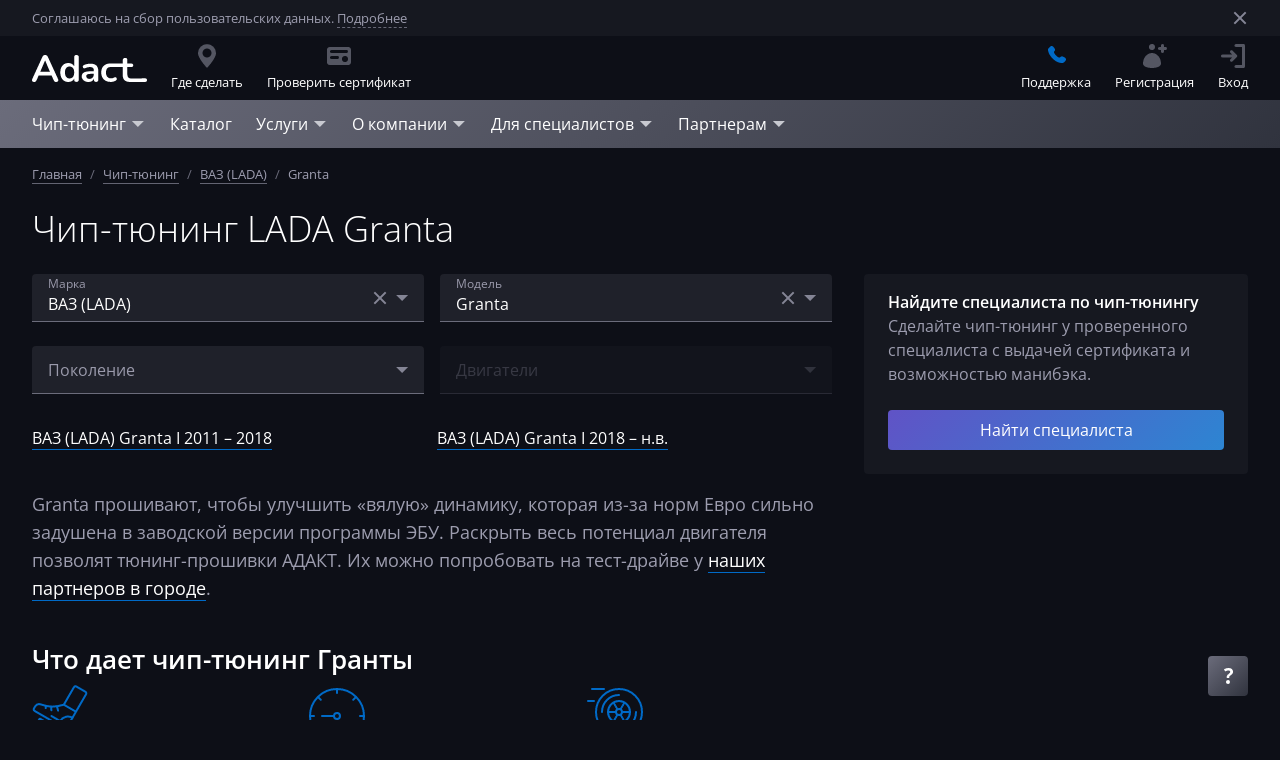

--- FILE ---
content_type: text/html; charset=utf-8
request_url: https://adact2.ru/chip-tuning/lada/granta
body_size: 62506
content:
<!DOCTYPE html><html lang="ru"><head>
    <meta charset="utf-8">
    <title>Чип тюнинг ВАЗ (LADA) Granta в Москве– цены | АДАКТ</title>
    <base href="/">
    <meta name="viewport" content="width=device-width, initial-scale=1">

    <meta name="twitter:site" content="@adactru">
    <meta name="twitter:card" content="summary_large_image">

    <link rel="manifest" href="/manifest.webmanifest">

    <link rel="icon" href="/favicon.ico" sizes="any">
    <link rel="icon" href="/favicon.svg" type="image/svg+xml">
    <link rel="apple-touch-icon" href="/favicon-180.png">

    <link rel="preconnect" href="https://static.adact2.ru/">
    <link rel="dns-prefetch" href="https://static.adact2.ru/">

    <link rel="preload" as="font" href="/assets/fonts/opensans/subsets/latin.woff2" type="font/woff2" crossorigin="">
    <link rel="preload" as="font" href="/assets/fonts/opensans/subsets/cyrillic.woff2" type="font/woff2" crossorigin="">

    <!-- Non-trivial Fonts Loading -->
    <script>
        const name = 'Open Sans';
        const style = 'normal';
        const weights = [300, 400, 600];
        const sets = [
            {
                url: 'url(/assets/fonts/opensans/subsets/latin.woff2)',
                range: 'U+0000-00FF, U+0131, U+0152-0153, U+02BB-02BC, U+02C6, U+02DA, U+02DC, U+2000-206F, U+2074, U+20AC, U+2122, U+2191, U+2193, U+2212, U+2215, U+FEFF, U+FFFD'
            },
            {
                url: 'url(/assets/fonts/opensans/subsets/cyrillic.woff2)',
                range: 'U+0400-045F, U+0490-0491, U+04B0-04B1, U+2116'
            }
        ];

        const fontFaces = sets.flatMap(set => weights.map(weight => new FontFace(
            name,
            set.url,
            {
                style,
                weight,
                unicodeRange: set.range,
                display: 'swap'
            }
        )));

        var domReady = function (callback) {
            document.readyState === "interactive" ||
                document.readyState === "complete"
                ? callback()
                : document.addEventListener("DOMContentLoaded", callback);
        };

        Promise.all(fontFaces.map(fontFace => fontFace.load())).then(function () {
            fontFaces.forEach(fontFace => {
                document.fonts.add(fontFace);
            });

            domReady(() => {
                document.body.style.visibility = 'visible';
            });
        });
    </script>
    <!-- End Non-trivial Fonts Loading -->

    <!-- Google Tag Manager -->
    <script>
        (function (w, d, s, l, i) { w[l] = w[l] || []; w[l].push({ 'gtm.start': new Date().getTime(), event: 'gtm.js' }); var f = d.getElementsByTagName(s)[0], j = d.createElement(s), dl = l != 'dataLayer' ? '&l=' + l : ''; j.async = true; j.src = 'https://www.googletagmanager.com/gtm.js?id=' + i + dl; f.parentNode.insertBefore(j, f); })(window, document, 'script', 'dataLayer', 'GTM-MKMZDWT');
    </script>
    <!-- End Google Tag Manager -->

    <!-- Top.Mail.Ru counter -->
    <script type="text/javascript">
        var _tmr = window._tmr || (window._tmr = []);
        _tmr.push({ id: "3664496", type: "pageView", start: (new Date()).getTime() });
        (function (d, w, id) {
            if (d.getElementById(id)) return;
            var ts = d.createElement("script"); ts.type = "text/javascript"; ts.async = true; ts.id = id;
            ts.src = "https://top-fwz1.mail.ru/js/code.js";
            var f = function () { var s = d.getElementsByTagName("script")[0]; s.parentNode.insertBefore(ts, s); };
            if (w.opera == "[object Opera]") { d.addEventListener("DOMContentLoaded", f, false); } else { f(); }
        })(document, window, "tmr-code");
    </script>
    <noscript>
        <div><img src="https://top-fwz1.mail.ru/counter?id=3664496;js=na" style="position:absolute;left:-9999px;"
                alt="Top.Mail.Ru" /></div>
    </noscript>
    <!-- /Top.Mail.Ru counter -->

<style>@charset "UTF-8";body,html{margin:0;padding:0;border:0;font-size:100%;font:inherit;vertical-align:initial}body{line-height:1}body,html{font-size:16px;line-height:1.5}body,html{height:100%}body{visibility:hidden;font-family:Open Sans,sans-serif;font-weight:400;font-style:normal;font-size:1rem;line-height:1.5rem;color:#9d9daf;background:#0d0f17}</style><link rel="stylesheet" href="styles.048f43d251409cfa1dcd.css" media="print" onload="this.media='all'"><noscript><link rel="stylesheet" href="styles.048f43d251409cfa1dcd.css"></noscript><link rel="canonical" href="https://adact2.ru/chip-tuning/lada/granta"><link rel="image_src" href="https://static.adact2.ru/images/covers/default.jpg"><meta name="twitter:image" content="https://static.adact2.ru/images/covers/default.jpg"><meta name="twitter:title" content="Чип тюнинг ВАЗ (LADA) Granta в Москве– цены | АДАКТ"><meta name="description" content="Добавим мощности и крутящего момента ВАЗ (LADA) Granta. Улучшим подхват с низов и реакцию педали газа. ➦Сделайте чип-тюнинг ВАЗ (LADA) Granta. ➦Смотрите отзывы владельцев о прошивке."><meta name="twitter:description" content="Добавим мощности и крутящего момента ВАЗ (LADA) Granta. Улучшим подхват с низов и реакцию педали газа. ➦Сделайте чип-тюнинг ВАЗ (LADA) Granta. ➦Смотрите отзывы владельцев о прошивке."><meta property="og:title" content="Чип тюнинг ВАЗ (LADA) Granta в Москве– цены | АДАКТ"><meta property="og:description" content="Добавим мощности и крутящего момента ВАЗ (LADA) Granta. Улучшим подхват с низов и реакцию педали газа. ➦Сделайте чип-тюнинг ВАЗ (LADA) Granta. ➦Смотрите отзывы владельцев о прошивке."><meta property="og:locale" content="ru_RU"><meta property="og:site_name" content="АДАКТ"><meta property="og:url" content="https://adact2.ru/chip-tuning/lada/granta"><meta property="og:type" content="article"><meta property="article:author" content="Александр Варнаков"><meta property="article:published_time" content="2022-02-16T09:40:44Z"><meta property="article:modified_time" content="2022-02-16T13:59:48Z"></head>

<body>

    <!-- Google Tag Manager (noscript) -->
    <noscript>
        <iframe src="https://www.googletagmanager.com/ns.html?id=GTM-MKMZDWT" height="0" width="0"
            style="display:none;visibility:hidden"></iframe>
    </noscript>
    <!-- End Google Tag Manager (noscript) -->

    <app-root ng-version="12.2.17"><a2-promo-svg-container><svg class="promo-svg-container"><defs><linearGradient id="promo-gradient" x1="0%" y1="0%" x2="100%" y2="100%"><stop offset="0%" class="svg-promo-gradient-stop-color-1"></stop><stop offset="100%" class="svg-promo-gradient-stop-color-2"></stop></linearGradient></defs></svg></a2-promo-svg-container><a2-unremarkable-svg-container><svg class="unremarkable-svg-container"><defs><linearGradient id="unremarkable-gradient" x1="0%" y1="0%" x2="100%" y2="100%"><stop offset="0%" class="svg-unremarkable-gradient-stop-color-1"></stop><stop offset="100%" class="svg-unremarkable-gradient-stop-color-2"></stop></linearGradient><linearGradient id="unremarkable-opaque-gradient" x1="0%" y1="0%" x2="100%" y2="100%"><stop offset="0%" class="svg-unremarkable-opaque-gradient-stop-color-1"></stop><stop offset="100%" class="svg-unremarkable-opaque-gradient-stop-color-2"></stop></linearGradient></defs></svg></a2-unremarkable-svg-container><a2-icons-svg-container><svg class="icons-svg-container"><defs><symbol id="icon-adblue-truck" viewbox="0 0 56 56"><g transform="scale(0.1 0.1)"><path d="M11.97,423.41c0-27.87,.05-55.75-.02-83.62-.05-17.46,6.64-31.79,19.69-43.21,1.75-1.53,2.08-3.22,2.07-5.28-.05-9.19,.02-18.38-.11-27.57-.03-2.32,.61-3.17,3.03-3.08,4.89,.18,9.79,.15,14.68,.01,2.32-.06,3.18,.68,3.11,3.07-.15,5.59,0,11.19-.12,16.78-.06,2.66,.47,3.62,3.58,3.22,5.42-.69,10.94-.68,16.42-.83,4.13-.11,4.27-.14,4.82-4.28,1.82-13.76,3.61-27.52,5.47-41.27,3.27-24.23,6.58-48.46,9.86-72.69,.94-6.93,1.8-13.86,2.78-20.78,1.73-12.3,9.66-19.72,19.99-25.23,13.05-6.97,27.26-10.1,41.65-12.63,23.08-4.05,46.39-5.66,69.77-5.44,23.05,.22,46.13,.62,69.12,2.16,21.79,1.46,43.54,4.28,64.57,10.61,8.65,2.61,17.09,6.07,25.34,9.78,10.89,4.9,16.16,13.86,17.35,25.68,1.11,11.02,2.8,21.97,4.27,32.95,1.94,14.54,3.9,29.07,5.86,43.6,2.4,17.8,4.78,35.59,7.2,53.39,.56,4.13,.62,4,4.85,4.15,5.78,.2,11.56,.5,17.31,1.01,2.36,.21,2.49-1.04,2.5-2.64,.03-5.79,.12-11.59-.02-17.38-.06-2.48,.73-3.32,3.24-3.24,4.89,.17,9.79,.19,14.68,0,2.5-.1,3.02,.91,2.99,3.15-.11,9.39-.04,18.78-.14,28.16-.02,2.2,.79,3.72,2.43,5.14,12.54,10.91,18.74,24.83,19.22,41.34,.08,2.58,.86,4.5,2.54,6.42,17.01,19.44,27.11,41.94,29.46,67.74,3.16,34.63-7.51,64.74-30.31,90.7-2.05,2.34-1.8,4.5-1.7,7.11,.48,11.86-7.47,24.56-18.86,29.24-4.42,1.81-9.41,2.91-14.17,3.05-13.67,.4-27.37,.23-41.06,.12-12.55-.1-25.08,.13-37.51-2.69-11.9-2.7-23.08-6.96-33.68-12.91-15.86-8.9-28.82-20.98-39.13-35.93-1.34-1.95-2.89-2.9-5.43-2.89-58.54,.06-117.09,.04-175.63,.03-4.2,0-4.29,.08-4.29,4.42,0,5.79,0,11.59,0,17.38,.01,18.02-14.47,32.58-32.52,32.61-14.09,.03-28.17,.02-42.26-.03-18.74-.07-32.82-14.01-32.88-32.76-.1-28.87-.03-57.75-.03-86.62h.01ZM244.01,239.54c0-.09,0-.19,.01-.28,7.79,0,15.57,.03,23.36,0,29.37-.12,58.68-1.58,87.91-4.44,12.3-1.2,24.54-3.07,36.82-4.57,2.02-.25,2.77-1.05,2.48-3.11-.62-4.45-1.03-8.92-1.63-13.37-2.68-19.98-5.72-39.92-7.92-59.95-.81-7.4-3.86-12.02-10.6-14.54-.93-.35-1.84-.77-2.77-1.14-15.26-5.95-31.25-8.9-47.33-11.36-26.2-4.01-52.61-5.51-79.08-5.76-24.87-.23-49.71,.79-74.39,4.11-13.97,1.88-27.79,4.64-40.78,10.35-6.72,2.96-12.26,6.3-13.24,15.42-2.73,25.38-6.67,50.63-10.18,75.92-.29,2.08,.17,3.18,2.46,3.44,4.36,.49,8.68,1.37,13.04,1.79,20.75,1.99,41.48,4.38,62.28,5.67,19.82,1.23,39.71,1.28,59.58,1.84Zm257.25,184.67c.02-56.42-44.32-98.24-96.68-98.94-57.08-.76-100.53,44.89-100.14,98.85,.4,54.17,44.44,99.69,101.68,97.95,51.39-1.56,94.81-43.34,95.15-97.86Zm-38.8-103.84c.16-.26,.31-.52,.47-.78-.55-.9-1.01-1.86-1.65-2.68-6.69-8.61-15.76-12.65-26.41-13.19-6.58-.33-13.18-.1-19.78-.09-6.68,.02-10.75-3.4-11.64-9.94-1.83-13.45-3.65-26.9-5.4-40.37-.29-2.2-.9-3.01-3.42-2.72-22.7,2.55-45.39,5.42-68.15,7.2-17.8,1.4-35.72,1.89-53.58,1.91-28.06,.03-56.12-.53-84.18-1.16-10.87-.24-21.74-1.01-32.56-2.1-16.08-1.61-32.12-3.63-48.16-5.68-5.25-.67-4.4,.42-4.89,3.99-1.76,12.84-3.38,25.71-5.03,38.56-.83,6.47-4.91,10.21-11.46,10.27-6.19,.06-12.4-.2-18.58,.08-3.85,.17-7.84,.58-11.48,1.76-14.88,4.82-23.8,17.33-23.83,33.02-.05,23.58-.02,47.16-.02,70.74q0,4.26,4.39,4.26c72.33,0,144.67,0,217,0,8.99,0,17.98-.05,26.98,.04,2.3,.02,3.37-.65,3.73-3.1,.8-5.43,1.93-10.8,2.95-16.2,.76-4.02,.71-4.1-3.27-4.11-8.59,0-17.18,0-25.78-.02-22.68-.04-45.36,.12-68.04-.19-13.43-.19-25.31-11.49-25.76-24.9-.58-17.26-.35-34.55-.24-51.83,.02-3.84,.39-7.87,1.59-11.48,3.36-10.13,13.25-18.62,27.59-18.49,27.67,.25,55.35,.06,83.02,.09,11.49,.01,22.98-.16,34.46,.22,11.35,.37,21.95,9.14,24.23,20.22,1.09,5.3,.79,10.89,1.14,16.35,.08,1.22,.24,2.44,.4,4.09,41.36-24.95,83.03-25.84,125.37-3.8ZM162.35,467.92v.02c31.97,0,63.93,0,95.9,0,10.09,0,20.18,0,30.27-.05,3.51-.02,3.6-.36,2.8-3.62-2.27-9.29-4.47-18.6-6.6-27.92-.38-1.67-1.04-2.33-2.79-2.31-5.19,.06-10.38-.07-15.58-.07-35.76,0-71.53-.02-107.29,0-16.98,.01-33.95,.11-50.93,.13-24.17,.03-48.34,.05-72.52,.04-1.94,0-2.95,.62-2.94,2.75,.05,9.39,.04,18.78-.01,28.17-.01,1.89,.74,2.8,2.61,2.8,1.1,0,2.2,.04,3.3,.04,41.26,0,82.52,0,123.77,0Zm88.72-164.77v.02c-18.38,0-36.75,0-55.13,0-1.2,0-2.4,.02-3.59,.15-5.46,.6-7.87,3.15-7.89,8.59-.05,16.38-.05,32.76,0,49.14,.02,6.26,2.98,9.23,9.22,9.24,33.36,.03,66.72,0,100.07,.06,2.18,0,3.5-.74,4.49-2.66,4.46-8.64,9.97-16.57,16.47-23.81,.88-.98,1.84-2.37,1.85-3.58,.13-10.09,.14-20.17,0-30.26-.05-3.43-1.93-5.51-5.31-6.37-1.62-.41-3.36-.51-5.04-.52-18.38-.03-36.75-.02-55.13-.02ZM65.89,488.43v-.02c-9.88,0-19.76,.07-29.64-.05-2.74-.03-3.68,.9-3.6,3.65,.18,5.88,.05,11.77,.06,17.66,.02,8.01,4.37,12.39,12.43,12.41,13.67,.03,27.34,.03,41.02,.01,8.21,0,12.59-4.28,12.71-12.5,.09-5.89-.09-11.78,.06-17.66,.08-2.82-1.03-3.59-3.7-3.55-9.78,.12-19.56,.05-29.34,.05Z" class="cls-1" style="fill: rgb(0, 106, 199);"></path><path d="M250.62,.06c60.04,0,120.08,.05,180.12-.04,12.91-.02,23.32,4.61,30.86,15.2,4.57,6.42,6.2,13.79,6.22,21.51,.05,29.87-.03,59.74,.05,89.62,0,2.83-1,3.61-3.67,3.51-4.49-.18-9-.2-13.48,0-2.86,.13-3.75-.77-3.74-3.69,.1-29.87,.07-59.74,.05-89.62,0-3.84-.52-7.58-3.05-10.73-3.15-3.92-7.43-5.15-12.23-5.15-25.57,0-51.15,0-76.72,0-94.81,0-189.61-.02-284.42,.06-3.01,0-6.27,.5-8.98,1.72-5.56,2.5-7.28,7.5-7.28,13.33,.04,29.77,.03,59.54,.03,89.32,0,4.68,0,4.69-4.78,4.7-4.4,0-8.79-.09-13.19,0-2.05,.04-2.81-.68-2.81-2.78,.06-31.07-.13-62.14,.13-93.21C33.89,16.07,48.27-.1,69.9,0c41.16,.19,82.32,.06,123.48,.06,19.08,0,38.16,0,57.24,0Z" class="cls-1" style="fill: rgb(0, 106, 199);"></path><path d="M435.11,195.22c0-9.89,.21-19.79-.05-29.67-.34-12.44,11-25.27,24.34-24.89,5.09,.14,10.21,.28,15.28-.08,14.01-1.01,26.78,10.74,26.73,25.8-.07,19.78,.16,39.57-.09,59.35-.15,12.21-9.56,22.78-21.75,24.06-7.59,.79-15.41,.79-23-.04-12.42-1.36-21.38-12.11-21.43-24.54-.04-9.99,0-19.98,0-29.97h-.03Zm43.38,.07c0-9.48-.04-18.95,.03-28.43,.02-2.5-.87-3.69-3.48-3.63-4.59,.1-9.18,.09-13.76,.01-2.39-.04-3.47,.93-3.47,3.36,.02,19.15,.02,38.3-.01,57.45,0,2.48,1.17,3.31,3.52,3.26,4.39-.09,8.78-.02,13.16-.03,3.66,0,3.98-.27,3.99-3.87,.03-9.38,.01-18.75,.02-28.13Z" class="cls-1" style="fill: rgb(0, 106, 199);"></path><path d="M.02,195.29c0-9.89-.04-19.77,.01-29.66,.08-13.56,10.53-24.48,24-24.92,6.28-.21,12.59-.21,18.86,.07,12.67,.57,23.22,11.36,23.32,24.01,.15,19.97,.16,39.94,0,59.91-.12,13.66-9.57,24.14-23.09,25.29-6.93,.59-14.01,.58-20.92-.14C9.39,248.52,.17,237.82,.05,224.94c-.09-9.89-.02-19.77-.02-29.66h-.01Zm43.58-.05c0-9.39-.05-18.77,.03-28.16,.02-2.79-1.02-3.97-3.89-3.87-4.49,.15-8.99,.09-13.48,0-2.39-.05-3.53,.96-3.53,3.34,0,19.17,.01,38.35,0,57.52,0,2.24,.92,3.27,3.24,3.22,4.29-.09,8.59-.02,12.88-.03,4.41,0,4.73-.3,4.74-4.77,.02-9.09,0-18.17,0-27.26Z" class="cls-1" style="fill: rgb(0, 106, 199);"></path><path d="M356.68,407.72c7.44,7.47,14.48,14.54,21.52,21.61,5,5.02,10.05,9.99,14.96,15.11,1.76,1.83,2.92,1.62,4.62-.08,19.08-19.19,38.24-38.31,57.29-57.52,1.84-1.85,2.89-1.69,4.56,.1,3.26,3.51,6.68,6.88,10.17,10.17,1.84,1.73,1.99,2.92,.05,4.82-14.73,14.5-29.35,29.1-44,43.68-9.49,9.44-19.01,18.84-28.42,28.34-1.63,1.64-2.52,1.43-4.05-.11-16.26-16.34-32.55-32.65-48.94-48.86-2.06-2.04-2.16-3.26,0-5.23,4.11-3.76,7.97-7.79,12.26-12.02Z" class="cls-1" style="fill: rgb(0, 106, 199);"></path><path d="M98.51,326.45c7.99,0,15.98,.22,23.96-.05,10.74-.37,19.17,8.23,18.9,18.72-.24,9.38,0,18.77-.08,28.16-.08,8.68-7.75,17.02-16.48,17.16-17.57,.28-35.15,.3-52.72,0-8.64-.15-16.17-7.94-16.4-16.52-.28-10.18-.33-20.37-.09-30.54,.23-9.62,7.44-16.62,17.15-16.84,8.58-.2,17.17-.04,25.76-.04,0-.01,0-.03,0-.04Zm-.12,43.37c6.29,0,12.58-.07,18.86,.04,2.36,.04,3.5-.62,3.47-3.18-.06-5.58,.03-11.17,.13-16.75,.05-2.42-1.18-3.02-3.37-3.02-12.68,.05-25.35,.05-38.03-.04-2.5-.02-3.4,1-3.38,3.36,.04,5.49,.06,10.98-.02,16.47-.03,2.29,.82,3.2,3.17,3.16,6.39-.11,12.78-.04,19.16-.04Z" class="cls-1" style="fill: rgb(0, 106, 199);"></path></g></symbol><symbol id="icon-place" viewBox="0 0 16 16"><path d="M2 6.001c0 2.209 2.001 5.542 6.001 10 3.999-4.458 6-7.791 6-10A6.001 6.001 0 0 0 2 6.001zm3.001 0a2.999 2.999 0 1 1 5.999 0 2.999 2.999 0 1 1-5.999 0z" stroke="none"></path></symbol><symbol id="icon-place-edge" viewBox="0 0 56 56"><g stroke-width="2" fill="none"><circle cx="28.5" cy="22.5" r="7.5"></circle><path d="M28 1a22.928 22.928 0 0 1 16.263 6.737A22.928 22.928 0 0 1 51 24c0 8.542-7.8 18.75-23 30.729C12.798 42.749 5 32.542 5 24a22.928 22.928 0 0 1 6.737-16.263A22.928 22.928 0 0 1 28 1z"></path></g></symbol><symbol id="icon-places" viewBox="0 0 16 16"><path d="M7.459 1.546a5.99 5.99 0 0 1 1.637 1.136A3 3 0 0 1 14.002 5a3 3 0 0 1-3.001 3l-.06-.001c-.173 1.116-.717 2.413-1.63 3.905.439.563 1.003 1.262 1.69 2.096 3.334-3.9 5.001-6.817 5.001-8.75 0-2.9-2.24-5.25-5.001-5.25-1.384 0-2.638.591-3.542 1.546zM0 7.25c0 1.933 1.667 4.85 5.001 8.751 1.516-1.774 2.686-3.344 3.513-4.71l.145-.245c.135-.231.261-.457.376-.677.088-.166.17-.332.245-.492l.05-.105.049-.112c.02-.042.038-.086.057-.128.377-.871.565-1.632.565-2.282a5.36 5.36 0 0 0-1.535-3.785l-.026-.027-.028-.027a5.54 5.54 0 0 0-.136-.128l-.079-.071a5.12 5.12 0 0 0-.376-.298l-.051-.036a4.586 4.586 0 0 0-.185-.124l-.023-.014a6.111 6.111 0 0 0-.221-.131 1.748 1.748 0 0 0-.044-.024c-.063-.034-.128-.067-.193-.1a4.318 4.318 0 0 1-.048-.022l-.231-.103-.017-.007A4.785 4.785 0 0 0 5.001 2C2.24 2 0 4.35 0 7.25zm2.001-.249a3 3 0 1 1 6 0 3 3 0 0 1-6 0z" stroke="none"></path></symbol><symbol id="icon-gift" viewBox="0 0 16 16"><path d="M15.001 8.869v4.999l-.005.15A2.001 2.001 0 0 1 13 15.867H9V8.869h6.001zM7 8.869v6.999H3l-.15-.005A2.001 2.001 0 0 1 1 13.868V8.869h6zM11.865 0l.159.006c.633.05 1.232.401 1.574.994l.073.138a2 2 0 0 1-.805 2.594l-.097.05a1.92 1.92 0 0 1-.217.087l1.449-.001.15.005c1.034.077 1.85.941 1.85 1.995v1H0v-1l.005-.15A2.001 2.001 0 0 1 2 3.869h1.448a1.711 1.711 0 0 1-.314-.136l-.132-.083A2 2 0 0 1 4.135 0l.17.007c.284.024.567.11.829.261l.092.059c.541.372 1.207 1.342 1.998 2.908.184-.224.463-.367.775-.367l.117.007a1 1 0 0 1 .66.361c.837-1.658 1.533-2.647 2.09-2.968A1.99 1.99 0 0 1 11.865 0z" stroke="none"></path></symbol><symbol id="icon-like" viewBox="0 0 16 16"><path d="m2 6 .117.007a1 1 0 0 1 .876.876L3 6.999V14l-.007.117a1 1 0 0 1-.876.876L2 15H.75l-.094-.007c-.339-.05-.608-.373-.65-.78L0 14.1V6.9l.006-.113c.042-.407.311-.73.65-.78L.75 6H2zm7.999-5 .061.004.061.011.734.184.149.045c.34.122.62.36.795.674l.069.139.055.145c.109.343.091.71-.051 1.04l-.069.14-1.041 1.875-.037.083a.489.489 0 0 0 .022.373l.021.04.024.037c.049.07.145.17.304.2L11.2 6h2.954l.144.006a1.85 1.85 0 0 1 1.697 1.689l.006.151-.005.14-.016.138-.026.138-1.068 4.899-.052.168a2.507 2.507 0 0 1-2.183 1.665l-.176.006H7.5l-.164-.005a2.504 2.504 0 0 1-2.33-2.33L5 12.5V7.268l.008-.205c.04-.476.213-.93.502-1.31l.131-.157 3.988-4.43A.497.497 0 0 1 9.999 1z" stroke="none"></path></symbol><symbol id="icon-star" viewBox="0 0 16 16"><path d="m8 12-4.702 2.472.898-5.236L.392 5.528l5.257-.764L8 0l2.351 4.764 5.257.764-3.804 3.708.898 5.236z" stroke="none"></path></symbol><symbol id="icon-pointer" viewBox="0 0 16 16"><path d="M0 6.001 8.001 8l2 8.001L16.002 0z" stroke="none"></path></symbol><symbol id="icon-arrow-left" viewBox="0 0 16 16"><path d="M4 2.4L9.334 8 4 13.6 5.333 15 12 8 5.333 1z" transform="translate(-1562 -1176) translate(1554 1168) translate(8 8) matrix(-1 0 0 1 16 0)" stroke="none"></path></symbol><symbol id="icon-arrow-right" viewBox="0 0 16 16"><path d="M4 2.4L9.334 8 4 13.6 5.333 15 12 8 5.333 1z" transform="translate(-1847 -1176) translate(1554 1168) translate(285) translate(8 8)" stroke="none"></path></symbol><symbol id="icon-check" viewBox="0 0 16 16"><path d="M7.263 11.614c-.514.515-1.347.515-1.86 0L3.386 9.59c-.513-.515-.513-1.35 0-1.864.514-.514 1.346-.514 1.858 0l1.09 1.092 4.423-4.433c.512-.515 1.344-.515 1.858 0 .515.514.515 1.348 0 1.864l-5.351 5.364z" stroke="none"></path></symbol><symbol id="icon-check-circle" viewBox="0 0 16 16"><path d="M0 7.999A8 8 0 0 0 8.001 16a8 8 0 0 0 8-8.001 8 8 0 0 0-8-7.999A8 8 0 0 0 0 7.999zm10.757-3.612.108-.099c.226-.182.498-.277.774-.288h.092l.138.012c.272.039.534.163.746.375l.101.112c.186.233.28.516.284.799v.038l-.009.142a1.31 1.31 0 0 1-.376.771l-5.352 5.364-.107.095a1.313 1.313 0 0 1-1.753-.095L3.386 9.59l-.101-.113A1.32 1.32 0 0 1 3 8.678v-.039l.01-.141a1.32 1.32 0 0 1 .376-.773l.106-.095a1.31 1.31 0 0 1 1.749.095l1.093 1.094 4.423-4.432z" stroke="none"></path></symbol><symbol id="icon-plus" viewBox="0 0 16 16"><path d="M7.001 3L7 7 3 7 3 9 7 9 7.001 13 9.001 13 9 9 13 9 13 7 9 7 9.001 3z" transform="translate(-815 -31) translate(811 27) translate(4 4)" stroke="none"></path></symbol><symbol id="icon-triangle-right" viewBox="0 0 16 16"><polygon points="14 5 7.99946964 11 2 5" transform="translate(8.000000, 8.000000) rotate(-90.000000) translate(-8.000000, -8.000000)" stroke="none"></polygon></symbol><symbol id="icon-triangle-bottom" viewBox="0 0 16 16"><polygon points="14 5 7.99946964 11 2 5" stroke="none"></polygon></symbol><symbol id="icon-cross" viewBox="0 0 16 16"><polygon points="12.954 1.64 8.003 6.589 3.055 1.64 1.64 3.054 6.589 8.003 1.64 12.954 3.055 14.368 8.003 9.417 12.954 14.368 14.368 12.954 9.418 8.002 14.368 3.054" stroke="none"></polygon></symbol><symbol id="icon-cross-thin" viewBox="0 0 24 24"><polygon points="12.002 10.589 4.224 2.81 2.81 4.224 10.588 12.003 2.81 19.782 4.224 21.196 12.002 13.417 19.781 21.196 21.195 19.782 13.417 12.003 21.195 4.224 19.781 2.81" stroke="none"></polygon></symbol><symbol id="icon-download" viewBox="0 0 24 24"><path d="M11.001,-3.55271368e-15 L10.999,12.828 L7.757,9.586 L6.343,11.001 L12.001,16.657 L17.658,11.001 L16.244,9.586 L12.999,12.828 L12.999,-3.55271368e-15 L11.001,-3.55271368e-15 Z M21.999,15.999 L21.999,21.999 L2.001,21.999 L2.001,15.999 L0,15.999 L0,21.999 C0,23.105 0.895,23.999 2.001,23.999 L2.001,23.999 L21.999,23.999 C23.104,23.999 23.999,23.105 23.999,21.999 L23.999,21.999 L23.999,15.999 L21.999,15.999 Z" stroke="none"></path></symbol><symbol id="icon-quote-open" viewBox="0 0 40 40"><path d="M29.818 0 15.999 20l13.819 20H40L26.182 20 40 0H29.818zm-16 0L0 20l13.818 20H24L10.182 20 24 0H13.818z" stroke="none"></path></symbol><symbol id="icon-phone" viewBox="0 0 16 16"><path d="M8.082 1.235a7.863 7.863 0 0 1 4.489 2.238 7.848 7.848 0 0 1 2.2 4.245L16 7.508a9.123 9.123 0 0 0-2.55-4.918A9.066 9.066 0 0 0 8.255 0l-.173 1.235zm-6.276.686c-.4.393-.782.796-1.188 1.182a1.925 1.925 0 0 0-.606 1.302c-.064.829.14 1.612.426 2.374.586 1.578 1.479 2.98 2.56 4.265a15.846 15.846 0 0 0 5.247 4.105c.919.447 1.87.789 2.906.845.713.041 1.332-.139 1.829-.696l.35-.369.732-.719c.532-.54.536-1.192.006-1.725-.632-.635-1.268-1.268-1.903-1.901-.524-.515-1.177-.515-1.696 0-.396.393-.792.786-1.181 1.186-.107.109-.197.133-.326.06-.258-.141-.53-.253-.777-.407-1.148-.723-2.111-1.651-2.963-2.696-.423-.52-.8-1.076-1.062-1.701-.053-.127-.043-.211.06-.314.397-.383.783-.775 1.172-1.169.543-.546.543-1.185-.003-1.734-.31-.313-.62-.62-.93-.932-.32-.32-.635-.643-.958-.959-.261-.255-.555-.382-.848-.382-.293 0-.587.128-.847.385zm6.113 2.511a4.231 4.231 0 0 1 2.424 1.208 4.236 4.236 0 0 1 1.185 2.29l1.229-.209a5.488 5.488 0 0 0-1.535-2.963 5.465 5.465 0 0 0-3.13-1.562l-.173 1.236z" stroke="none"></path></symbol><symbol id="icon-link" viewBox="0 0 16 16"><path d="M9.001 0a1 1 0 1 0 0 2h3.585L7.051 7.535a.999.999 0 1 0 1.414 1.414l5.537-5.536v3.588a1 1 0 0 0 2 0V1c0-.552-.449-1-1-1H9.001zM1.018 4h-.017C.449 4 0 4.448 0 5v10.001c0 .551.449 1 1.001 1h10c.552 0 1-.449 1-1V11a1 1 0 1 0-2 0v3h-8V6.001h3a1 1 0 1 0 0-2.001H1.018z" stroke="none"></path></symbol><symbol id="icon-question" viewBox="0 0 16 16"><path d="M8 12a2 2 0 1 1 0 4 2 2 0 0 1 0-4zm.617-12c1.34 0 2.406.33 3.197.992.79.661 1.186 1.543 1.186 2.645 0 .735-.163 1.37-.488 1.904-.325.534-.944 1.136-1.855 1.804-.624.474-1.02.835-1.186 1.082-.138.206-.219.465-.242.778l-.007.194V10H6.636v-.741l.006-.237c.029-.543.16-1.022.394-1.437.267-.474.755-.978 1.464-1.513.683-.5 1.134-.908 1.352-1.222.218-.314.327-.665.327-1.052 0-.435-.156-.765-.469-.992-.312-.228-.748-.341-1.308-.341-.894 0-1.904.275-3.028.825l-.31.157L4 1.253l.336-.186A9.065 9.065 0 0 1 8.617 0z" stroke="none"></path></symbol><symbol id="icon-balloon-question" viewBox="0 0 16 16"><path d="M0 7.999c0 1.624.484 3.136 1.315 4.397L.171 15.829l3.432-1.144A8 8 0 0 0 16 7.999 7.999 7.999 0 0 0 8 0C3.581 0 0 3.581 0 7.999zm5-4.058.273-.162C6.189 3.259 7.141 3 8.129 3c.895 0 1.597.217 2.107.65.509.433.764 1.023.764 1.77 0 .536-.113.998-.34 1.39-.227.391-.589.761-1.086 1.11-.422.301-.685.521-.791.66a.787.787 0 0 0-.16.495v.338H6.776v-.571l.006-.211a2.15 2.15 0 0 1 .234-.886c.161-.299.445-.59.855-.872.325-.225.558-.43.701-.611a.978.978 0 0 0 .213-.623.514.514 0 0 0-.228-.441c-.152-.108-.351-.162-.596-.162-.606 0-1.314.237-2.125.71L5 3.941zm1.854 8.73c-.225-.218-.338-.531-.338-.937 0-.407.108-.721.323-.943.214-.22.53-.331.947-.331.402 0 .709.112.924.336.215.222.322.535.322.938 0 .402-.111.713-.334.935-.222.22-.527.332-.912.332-.397 0-.708-.11-.932-.33z" stroke="none"></path></symbol><symbol id="icon-card" viewBox="0 0 16 16"><path d="M2 2h12a2 2 0 0 1 2 2v8a2 2 0 0 1-2 2H2a2 2 0 0 1-2-2V4a2 2 0 0 1 2-2zm10 6a2 2 0 1 1 0 4 2 2 0 0 1 0-4zM7 8a1 1 0 1 1 0 2H3a1 1 0 1 1 0-2h4zm6-4a1 1 0 0 1 0 2H3a1 1 0 1 1 0-2h10z" stroke="none" fill-rule="evenodd"></path></symbol><symbol id="icon-enter" viewBox="0 0 16 16"><path d="M15 0a1 1 0 0 1 1 1v14a1 1 0 0 1-1 1h-5a1 1 0 0 1 0-2h3.999L14 2h-4a1 1 0 1 1 0-2h5zM7.707 4.464l2.829 2.829a1 1 0 0 1 .077 1.327l-.077.087-2.829 2.829a1 1 0 1 1-1.414-1.415L7.414 9H1a1 1 0 1 1 0-2h6.414L6.293 5.879a1 1 0 0 1 1.414-1.415z" stroke="none"></path></symbol><symbol id="icon-balloon-gear" viewBox="0 0 16 16"><path d="m8 0 .25.004a8 8 0 0 1 7.746 7.746l.004.249-.004.25a8 8 0 0 1-7.747 7.748L8 16.001l-.323-.006a7.963 7.963 0 0 1-3.798-1.136l-.276-.174-3.432 1.144 1.144-3.433-.162-.256A7.999 7.999 0 0 1 7.75.003L8 0zm1 3H7l-.291 1.746a3.49 3.49 0 0 0-.675.358l-.205.15-1.66-.62-1 1.732 1.368 1.125a3.529 3.529 0 0 0-.02.85l.02.168L3.17 9.634l1 1.732 1.66-.62c.198.157.414.293.644.405l.235.103L7 13h2l.291-1.746a3.49 3.49 0 0 0 .675-.358l.205-.15 1.66.62 1-1.732-1.368-1.126a3.53 3.53 0 0 0 .02-.849l-.02-.167 1.367-1.126-1-1.732-1.66.62a3.502 3.502 0 0 0-.644-.405l-.235-.103L9 3zM8 6.25a1.75 1.75 0 1 1 0 3.5 1.75 1.75 0 0 1 0-3.5z" stroke="none"></path></symbol><symbol id="icon-cart" viewBox="0 0 16 16"><path d="M4.8 12.8c-.88 0-1.6.72-1.6 1.6 0 .88.72 1.6 1.6 1.6.88 0 1.6-.72 1.6-1.6 0-.88-.72-1.6-1.6-1.6zM0 0v1.6h1.6l2.88 6.08L3.36 9.6c-.08.24-.16.56-.16.8 0 .88.72 1.6 1.6 1.6h9.6v-1.6H5.12c-.08 0-.16-.08-.16-.16v-.08l.72-1.36h5.92c.64 0 1.12-.32 1.36-.8l2.88-5.2c.16-.16.16-.24.16-.4 0-.48-.32-.8-.8-.8H3.36L2.64 0H0zm12.8 12.8c-.88 0-1.6.72-1.6 1.6 0 .88.72 1.6 1.6 1.6.88 0 1.6-.72 1.6-1.6 0-.88-.72-1.6-1.6-1.6z" stroke="none"></path></symbol><symbol id="icon-paper" viewBox="0 0 24 24"><path d="M19 0a2 2 0 0 1 2 2v16H7a1 1 0 0 0-.993.883L6 19v1a1 1 0 0 0 .883.993L7 21h14v2a1 1 0 0 1-1 1H5a2 2 0 0 1-2-2V2a2 2 0 0 1 2-2h14zm-5 9H7a1 1 0 0 0-1 1v1a1 1 0 0 0 1 1h7a1 1 0 0 0 1-1v-1a1 1 0 0 0-1-1zm3-6H7a1 1 0 0 0-1 1v1a1 1 0 0 0 1 1h10a1 1 0 0 0 1-1V4a1 1 0 0 0-1-1z" stroke="none"></path></symbol><symbol id="icon-user" viewBox="0 0 16 16"><path d="M8 6c3.314 0 6 3.166 6 7.071s-12 3.905-12 0S4.686 6 8 6zm0-6a2 2 0 1 1 0 4 2 2 0 0 1 0-4z" stroke="none"></path></symbol><symbol id="icon-user-plus" viewBox="0 0 24 24"><path d="M9 9c4.97 0 9 4.749 9 10.607 0 5.857-18 5.857-18 0C0 13.749 4.03 9 9 9zm10.5-9A1.5 1.5 0 0 1 21 1.5L20.998 3H22.5a1.5 1.5 0 0 1 0 3h-1.502L21 7.5a1.5 1.5 0 0 1-3 0L17.998 6H16.5a1.5 1.5 0 0 1 0-3h1.498L18 1.5A1.5 1.5 0 0 1 19.5 0zM9 0a3 3 0 1 1 0 6 3 3 0 0 1 0-6z" stroke="none"></path></symbol><symbol id="icon-menu-gamburger" viewBox="0 0 24 24"><path d="M-1.0125234e-13,5.001 L23.999,5.001 L23.999,3 L-1.0125234e-13,3 L-1.0125234e-13,5.001 Z M-1.0125234e-13,13.001 L23.999,13.001 L23.999,11 L-1.0125234e-13,11 L-1.0125234e-13,13.001 Z M-1.0125234e-13,21.001 L23.999,21.001 L23.999,19.001 L-1.0125234e-13,19.001 L-1.0125234e-13,21.001 Z" stroke="none"></path></symbol><symbol id="icon-comments-partner" viewBox="0 0 40 40"><path d="M14.708 6.156c-.709.984-.994 2.268-1.098 3.718a26.652 26.652 0 0 0-.083 2.321c0 5.784 4.523 8.197 6.446 8.197s6.446-2.413 6.446-8.197c0-.806-.018-1.585-.082-2.322-.104-1.448-.39-2.732-1.098-3.716C24.33 4.818 22.74 4 19.973 4s-4.356.818-5.265 2.156zm3.161.846c1.516-.478 2.692-.478 4.208 0-.188.495-.28.743-.47 1.238-1.212-.357-2.055-.357-3.268 0l-.47-1.238zm2.104 2.744c3.116.005 4.047 2.148 4.61 2.078.488-.061.803-.713.877-.881.016.414.021.834.021 1.252 0 2.827-1.197 4.579-2.2 5.55-1.267 1.224-2.672 1.668-3.308 1.668-.635 0-2.04-.444-3.306-1.668-1.004-.971-2.2-2.723-2.2-5.55 0-.418.004-.838.02-1.252.074.169.39.82.877.881a.253.253 0 0 0 .028.001c.564 0 1.516-2.074 4.581-2.079zm3.54 9.984c-.727.593-1.519.993-2.36 1.188a.457.457 0 0 0-.324.293l-.46 1.265h-.79l-.462-1.265a.455.455 0 0 0-.324-.293c-.84-.195-1.633-.595-2.358-1.188a.44.44 0 0 0-.492-.045c-.593.331-1.549.866-2.515 1.419l-.578.332c-1.052.606-2.033 1.189-2.474 1.5-1.565 1.099-2.25 5.074-2.37 5.86a.473.473 0 0 0 .02.233c.037.111.708 1.918 4.373 3.075v.385c0 .235.182.425.407.425l5.05.005c-.099.579-.306 1.534-.72 2.478a.442.442 0 0 0 .025.406.408.408 0 0 0 .344.196h4.936a.405.405 0 0 0 .343-.196.442.442 0 0 0 .028-.406 10.728 10.728 0 0 1-.72-2.478l5.048-.005c.225 0 .408-.19.408-.425v-.385c3.664-1.157 4.335-2.964 4.373-3.075a.485.485 0 0 0 .02-.233c-.329-2.132-1.007-4.881-2.366-5.857-.928-.667-4.166-2.471-5.548-3.24l-.024-.014a.44.44 0 0 0-.491.045zm-9.79 3.924h12.502v8.081h-.714v-.146a.386.386 0 0 0-.377-.394.386.386 0 0 0-.377.394v.146h-.476v-.146a.387.387 0 0 0-.378-.394.387.387 0 0 0-.378.394v.146h-9.803v-8.081zm7.09 1.535a1.16 1.16 0 0 0-.227 1.234l-.822.856-.84-.877-.003-.003-.384-.687a.108.108 0 0 0-.026-.03l-.649-.469a.086.086 0 0 0-.115.011l-.289.3a.098.098 0 0 0-.01.121l.45.676a.093.093 0 0 0 .028.028l.66.4.003.002.841.877-.632.659a1.046 1.046 0 0 0-1.187.239 1.154 1.154 0 0 0-.27 1.108.068.068 0 0 0 .046.047.065.065 0 0 0 .062-.018l.677-.708c.041.017.143.076.332.273.194.201.25.308.265.345l-.679.709a.072.072 0 0 0-.017.065.067.067 0 0 0 .045.047 1.046 1.046 0 0 0 1.062-.285c.32-.333.395-.825.227-1.234l.633-.66.268.279-.183.191a.228.228 0 0 0-.062.155c0 .059.023.114.062.156l1.291 1.344a.2.2 0 0 0 .15.065.2.2 0 0 0 .148-.065l.7-.728a.22.22 0 0 0 .06-.155.22.22 0 0 0-.06-.155l-1.292-1.346a.204.204 0 0 0-.297 0l-.183.19-.268-.279.821-.857c.133.061.277.092.425.092.287 0 .558-.117.762-.329a1.16 1.16 0 0 0 .27-1.109.064.064 0 0 0-.108-.029l-.677.708c-.042-.017-.143-.075-.333-.272-.194-.201-.249-.308-.264-.345l.678-.709c.017-.017.023-.042.017-.065a.068.068 0 0 0-.045-.048 1.046 1.046 0 0 0-1.062.285zm.928 4.283-.828-.863a.127.127 0 0 1 0-.174.112.112 0 0 1 .166 0l.828.863a.125.125 0 0 1 0 .174.115.115 0 0 1-.166 0zm-.375.39-.828-.863a.127.127 0 0 1 0-.174.115.115 0 0 1 .167 0l.828.864a.126.126 0 0 1 0 .173.115.115 0 0 1-.167 0z" stroke="none"></path></symbol><symbol id="icon-comments-admin" viewBox="0 0 40 40"><path d="M25.406 16.902c-.595.602-.893 1.462-.893 2.582 0 .839.169 1.529.508 2.067.338.538.741.914 1.208 1.129.466.213 1.067.32 1.804.32.606 0 1.106-.088 1.498-.263.392-.175.722-.435.986-.78.265-.344.459-.773.583-1.287l-1.834-.554c-.092.427-.241.754-.446.978-.205.225-.508.337-.908.337-.412 0-.733-.139-.96-.417-.228-.278-.342-.793-.342-1.544 0-.605.095-1.051.286-1.334.253-.381.616-.572 1.091-.572a1.193 1.193 0 0 1 .997.499c.071.095.138.245.203.451l1.848-.41c-.238-.714-.6-1.243-1.088-1.588-.488-.343-1.159-.516-2.012-.516-1.09 0-1.933.3-2.529.902zm6.234-.787v1.67h2.134v5.095h2.092v-5.095H38v-1.67h-6.36zm-12.379 0-2.545 6.765h2.138l.329-1.117h2.383l.332 1.117h2.19l-2.545-6.765h-2.282zm1.118 1.753.748 2.433h-1.492l.744-2.433zm-10.31-1.753v6.765h3.109c.373 0 .788-.062 1.246-.185.337-.088.65-.267.943-.537.292-.269.522-.603.686-1.001.164-.399.247-.96.247-1.682 0-.462-.056-.899-.166-1.311a2.947 2.947 0 0 0-.536-1.084 2.42 2.42 0 0 0-.935-.716c-.377-.166-.872-.249-1.485-.249h-3.109zm2.093 1.533h.522c.542 0 .93.132 1.164.397.234.263.351.755.351 1.471 0 .542-.053.933-.158 1.175-.104.241-.249.41-.434.507-.184.096-.496.145-.933.145h-.512v-3.695zm-7.617-1.533L2 22.88h2.138l.329-1.117H6.85l.332 1.117h2.19l-2.545-6.765H4.545zm1.118 1.753.748 2.433H4.92l.743-2.433z" stroke="none"></path></symbol><symbol id="icon-comments-client-0" viewBox="0 0 40 40"><path d="M34.574 14.185h-3.182a.447.447 0 0 0-.312.126l-2.323-3.348a.27.27 0 0 0-.045-.049c-.527-.468-1.527-.834-2.275-.834h-.53V9H24.54v1.08h-9.08V9h-1.366v1.08h-.374c-.748 0-1.749.364-2.28.828a.271.271 0 0 0-.042.046l-2.452 3.39a.43.43 0 0 0-.338-.16H5.424c-.235 0-.424.17-.424.376v1.502c0 .208.19.376.424.376h1.853c-1.071.918-1.771 2.596-1.771 3.817v3.68c0 .724.24 1.393.64 1.94v1.668c0 .802.723 1.457 1.612 1.457h1.965c.89 0 1.612-.653 1.612-1.457v-.276h17.33v.276c0 .802.724 1.457 1.612 1.457h1.967c.89 0 1.612-.653 1.612-1.457v-1.668c.401-.547.64-1.215.64-1.94v-3.68c0-1.221-.701-2.899-1.774-3.816h1.854c.234 0 .424-.169.424-.376v-1.502c0-.208-.19-.376-.426-.376zm-22.055-2.36c.371-.235.935-.408 1.227-.408h12.72c.31 0 .843.184 1.121.377l2.75 3.977H9.668l2.85-3.945zM25.72 19.78v2.672h-.873V19.78h.873zm-1.51 0v2.672h-.873V19.78h.873zm-1.51 0v2.672h-.873V19.78h.873zm-1.51 0v2.672h-.873V19.78h.874zm-1.508 0v2.672h-.873V19.78h.873zm-1.51 0v2.672h-.874V19.78h.874zm-1.511 0v2.672h-.873V19.78h.873zm-1.51 0v2.672h-.872V19.78h.873zM9.13 25.61c-2.566-.776-1.321-2.292-1.321-2.292h3.056l2.038 2.292H9.13zm4.078-3.157H7.368V19.78h5.838l.001 2.673zm11.22 3.157h-8.856c-.917 0-1.66-.728-1.66-1.625h12.178c0 .898-.743 1.625-1.661 1.625zm6.443 0h-3.775l2.038-2.292h3.057c0 .002 1.245 1.517-1.32 2.292zm1.76-3.157h-5.835V19.78h5.835v2.673z" stroke="none"></path></symbol><symbol id="icon-comments-client-1" viewBox="0 0 40 40"><path d="M34.379 13.4h-.622v-1.47a.3.3 0 0 0-.31-.292h-2.53V8.882c0-.487-.417-.882-.932-.882H10.013c-.515 0-.933.395-.933.882v2.755H6.553c-.172 0-.31.131-.31.294v1.47H5.62c-.343 0-.621.263-.621.588v3.085c0 .325.278.588.621.588h.621v1.47c0 .162.14.293.31.293H9.08v2.583h-.023c-.515 0-.932.395-.932.881v3.429c0 .291.152.548.382.709a.867.867 0 0 0-.382.71v1.376c0 .488.417.882.932.882h.468v1.418c0 .325.422.587.943.587h3.146c.52 0 .942-.262.942-.587v-1.42H25.44v1.419c0 .325.422.587.946.587h3.145c.522 0 .943-.262.943-.587v-1.418h.468c.515 0 .933-.396.933-.882v-1.377a.87.87 0 0 0-.384-.71.864.864 0 0 0 .384-.709v-3.428c0-.487-.42-.881-.933-.881h-.022v-2.583h2.526c.172 0 .312-.13.312-.294v-1.469h.62c.345 0 .622-.263.622-.588v-3.086c0-.324-.278-.587-.621-.587zM9.08 18.838H6.863v-1.176h.62c.345 0 .623-.264.623-.588v-3.086c0-.325-.278-.587-.622-.587h-.621v-1.176H9.08v6.613zm1.373 10.42c-.473 0-.855-.362-.855-.808 0-.446.384-.807.855-.807s.855.362.855.807c0 .447-.383.808-.855.808zm2.28 0c-.473 0-.855-.362-.855-.808 0-.446.383-.807.854-.807.473 0 .855.362.855.807 0 .447-.382.808-.855.808zm.996-3.33H9.584v-2.4h4.145v2.4zm11.193 1.2h-9.846v-1.069h9.846v1.068zm0-1.685h-9.846v-1.338h9.846v1.338zm0-1.955h-9.846V22.15h9.846v1.338zm0-1.954h-9.846v-1.337h9.846v1.337zm-13.976-5.508V9.764h18.107v6.262H10.946zm16.322 13.232c-.475 0-.855-.362-.855-.808 0-.446.383-.807.855-.807s.854.362.854.807c0 .447-.382.808-.854.808zm2.278 0c-.472 0-.854-.362-.854-.808 0-.446.383-.807.854-.807.474 0 .856.362.856.807 0 .447-.384.808-.856.808zm.868-3.33h-4.145v-2.4h4.145v2.4zM33.135 13.4h-.622c-.344 0-.62.263-.62.588v3.086c0 .324.276.588.62.588h.622v1.175h-2.218v-6.612h2.218V13.4z" stroke="none"></path></symbol><symbol id="icon-comments-client-2" viewBox="0 0 40 40"><path d="M33.14 15.385c-.02-.023-.038-.047-.062-.07l-1.051-1.033c.872-.201 1.81-.945 1.81-1.709 0-.889-1.211-1.205-2.245-1.205-1.082 0-1.207.755-1.22 1.288L27.66 9.993C27.109 9.437 26.064 9 25.282 9H14.715c-.78 0-1.825.437-2.377.993l-2.711 2.663c-.014-.533-.14-1.288-1.22-1.288-1.035 0-2.246.316-2.246 1.205 0 .764.939 1.508 1.81 1.709l-1.05 1.033c-.024.023-.04.047-.062.07C5.735 16.365 5 18.18 5 19.498v3.916c0 .95.368 1.812.962 2.455v1.519c0 .888.73 1.612 1.628 1.612h1.968a1.62 1.62 0 0 0 1.626-1.612v-.389h17.63v.389c0 .89.728 1.612 1.627 1.612h1.967c.899 0 1.627-.724 1.627-1.612v-1.519a3.604 3.604 0 0 0 .963-2.455v-3.916c0-1.318-.734-3.134-1.859-4.113zm-19.806-4.209c.382-.323 1.049-.569 1.381-.569H25.284c.332 0 .999.246 1.38.57l3.557 3.51H9.779l3.555-3.51zm-7.114 7.73c0-.965.741-1.747 1.656-1.747.914 0 3.9 1.786 3.9 2.75s-2.986.74-3.9.74c-.915 0-1.656-.779-1.656-1.743zm4.965 6.377h-.631l-1.87.003c-.52-.165-.885-.357-1.144-.563a1.64 1.64 0 0 1-.31-.32 1.262 1.262 0 0 1-.174-.325c-.233-.67.248-1.285.248-1.285h3.192l2.128 2.488-1.44.002zm13.404 0h-9.18c-.957 0-1.733-.79-1.733-1.765H26.323c0 .976-.777 1.766-1.734 1.766zm.403-2.97h-9.985c-1.041 0-1.886-1.307-1.886-2.919H26.878c0 1.613-.845 2.92-1.886 2.92zm7.951 1.767a1.27 1.27 0 0 1-.174.323 1.605 1.605 0 0 1-.31.32c-.258.207-.625.4-1.144.563l-1.87-.003H27.373l2.129-2.488h3.191s.482.614.25 1.285zm-.82-3.43c-.913 0-3.9.222-3.9-.741s2.987-2.75 3.9-2.75c.915 0 1.656.782 1.656 1.747 0 .963-.741 1.744-1.656 1.744z" stroke="none"></path></symbol><symbol id="icon-comments-client-3" viewBox="0 0 40 40"><path d="M34.48 14.292h-2.166c-.292 0-.526.199-.526.443v1.696l-.536.466v-.273a9 9 0 0 0-.088-1.208l-.002-.021C30.638 11.525 27.641 9 23.363 9h-6.722c-4.279 0-7.274 2.524-7.798 6.394h-.002v.021a9.207 9.207 0 0 0-.088 1.209v.273l-.535-.467v-1.695c0-.245-.236-.443-.528-.443H5.527c-.29 0-.527.198-.527.443v1.851c0 .244.236.443.527.443h1.917l1.308 1.145v.618c-1.457.18-2.58 1.225-2.58 2.506v3.032c0 .458.155.884.409 1.256-.375.082-.653.368-.653.71 0 .408.392.737.876.737h.79v.96c0 .557.537 1.007 1.198 1.007h2.694c.662 0 1.199-.45 1.199-1.006v-.96h14.631v.96c0 .556.538 1.006 1.198 1.006h2.694c.662 0 1.197-.45 1.197-1.006v-.96h.79c.484 0 .877-.33.877-.738 0-.343-.276-.628-.653-.711.252-.372.408-.797.408-1.256v-3.032c0-1.277-1.122-2.325-2.58-2.505v-.619l1.308-1.145h1.92c.29 0 .524-.198.524-.442v-1.852c.006-.243-.228-.442-.518-.442zM9.875 24.78c-1.262 0-2.288-.862-2.288-1.926 0-1.063 1.026-1.927 2.288-1.927 1.264 0 2.29.864 2.29 1.927 0 1.065-1.026 1.926-2.29 1.926zm9.56-.64c0 .134-.07.26-.194.343a.584.584 0 0 1-.441.087c-3.158-.562-5.825-3.393-5.825-6.184 0-.23.024-.463.076-.733.041-.214.26-.373.52-.373h5.338c.292 0 .526.2.526.443v6.417zm1.774.433a.598.598 0 0 1-.441-.087.418.418 0 0 1-.195-.345v-6.415c0-.245.234-.443.526-.443h5.338c.26 0 .479.158.522.373.049.269.075.502.075.732-.002 2.79-2.668 5.622-5.825 6.185zm-10.594-9.178c.414-2.482 2.145-4.92 6.028-4.92h6.722c3.884 0 5.616 2.437 6.032 4.92H10.614zm21.807 7.459c0 1.064-1.023 1.926-2.288 1.926s-2.288-.862-2.288-1.926c0-1.063 1.023-1.927 2.288-1.927s2.288.864 2.288 1.927z" stroke="none"></path></symbol><symbol id="icon-leave" viewBox="0 0 16 16"><path d="M6 0a1 1 0 1 1 0 2H2.001L2 14h4a1 1 0 0 1 0 2H1a1 1 0 0 1-1-1V1a1 1 0 0 1 1-1h5zm5.463 4.463a1 1 0 0 1 1.414 0l2.829 2.828.077.088a1 1 0 0 1-.077 1.327l-2.829 2.828a1 1 0 0 1-1.414-1.414l1.121-1.121H6.17a1 1 0 1 1 0-2h6.414l-1.121-1.122a1 1 0 0 1 0-1.414z" stroke="none"></path></symbol><symbol id="icon-coin" viewBox="0 0 16 16"><path d="M0 12c0 1.06 2.063 1.928 4.671 1.996a7.023 7.023 0 0 0 1.385 1.96C5.716 15.985 5.362 16 5 16c-2.675 0-4.86-.84-4.993-1.897L0 14v-2zm11-6a5 5 0 1 1 0 10 5 5 0 0 1 0-10zM0 8c0 .978 1.756 1.793 4.076 1.966a7.042 7.042 0 0 0-.01 1.999c-2.234-.169-3.942-.932-4.06-1.862L0 10V8zm0-4c0 1.105 2.239 2 5 2 .399 0 .787-.019 1.16-.054a6.982 6.982 0 0 0-1.484 2.05C2.15 7.93.135 7.115.006 6.102L0 6V4zm5-4c2.761 0 5 .895 5 2S7.761 4 5 4s-5-.895-5-2 2.239-2 5-2z" stroke="none"></path></symbol><symbol id="icon-moneyback" viewBox="0 0 56 56"><path d="M38.335 3.049A26.919 26.919 0 0 0 28 1C13.088 1 1 13.088 1 28a26.915 26.915 0 0 0 7.908 19.092m8.757 5.86A26.919 26.919 0 0 0 28 55c14.912 0 27-12.088 27-27 0-3.66-.729-7.151-2.049-10.335a27.04 27.04 0 0 0-5.86-8.757" stroke-width="2" stroke-linecap="round" fill="none"></path><path d="M10 41a1 1 0 0 1 1 1v6a1 1 0 0 1-1 1H4a1 1 0 0 1 0-2l5 .001V42a1 1 0 0 1 1-1zm21-28a9 9 0 0 1 0 18h-7v4h7a1 1 0 0 1 0 2h-7v5a1 1 0 0 1-2 0v-5h-3a1 1 0 0 1 0-2h3V13h9zm0 2h-7v14h7a7 7 0 0 0 .24-13.996L31 15zm21-8a1 1 0 0 1 0 2l-5-.001V14a1 1 0 0 1-2 0V8a1 1 0 0 1 1-1h6z" stroke="none"></path></symbol><symbol id="icon-quality" viewBox="0 0 56 56"><g stroke-width="2" stroke-linecap="round" stroke-linejoin="round" fill="none"><circle cx="28" cy="28" r="15"></circle><path d="M32.616 2.238c.75-.687 1.41-1.482 2.599-1.164 1.188.319 1.363 1.338 1.669 2.307.48 1.523 1.053 3.135 2.903 4.203 1.85 1.068 3.533.76 5.091.413.993-.22 1.963-.578 2.833.292.87.87.512 1.84.292 2.833-.346 1.558-.655 3.241.413 5.091s2.68 2.424 4.203 2.903c.97.306 1.988.481 2.307 1.67.318 1.187-.477 1.849-1.164 2.598-1.079 1.177-2.188 2.48-2.188 4.616 0 2.136 1.11 3.439 2.188 4.616.687.75 1.482 1.41 1.164 2.599-.319 1.188-1.338 1.363-2.307 1.669-1.523.48-3.135 1.053-4.203 2.903-1.068 1.85-.76 3.533-.413 5.091.22.993.578 1.963-.292 2.833-.87.87-1.84.512-2.833.292-1.558-.346-3.241-.655-5.091.413s-2.424 2.68-2.903 4.203c-.306.97-.481 1.988-1.67 2.307-1.187.318-1.849-.477-2.598-1.164-1.177-1.079-2.48-2.188-4.616-2.188-2.136 0-3.439 1.11-4.616 2.188-.75.687-1.41 1.482-2.599 1.164-1.188-.319-1.363-1.338-1.669-2.307-.48-1.523-1.053-3.135-2.903-4.203-1.85-1.068-3.533-.76-5.091-.413-.993.22-1.963.578-2.833-.292-.87-.87-.512-1.84-.292-2.833.346-1.558.655-3.241-.413-5.091s-2.68-2.424-4.203-2.903c-.97-.306-1.988-.481-2.307-1.67-.318-1.187.477-1.849 1.164-2.598 1.079-1.177 2.188-2.48 2.188-4.616 0-2.136-1.11-3.439-2.188-4.616-.687-.75-1.482-1.41-1.164-2.599.319-1.188 1.338-1.363 2.307-1.669 1.523-.48 3.135-1.053 4.203-2.903 1.068-1.85.76-3.533.413-5.091-.22-.993-.578-1.963.292-2.833.87-.87 1.84-.512 2.833-.292 1.558.346 3.241.655 5.091-.413s2.424-2.68 2.903-4.203c.306-.97.481-1.988 1.67-2.307 1.187-.318 1.849.477 2.598 1.164 1.177 1.079 2.48 2.188 4.616 2.188 2.136 0 3.439-1.11 4.616-2.188z"></path><path d="m22 28 4 4 8-8"></path></g></symbol><symbol id="icon-firmware" viewBox="0 0 56 56"><g stroke-width="2" fill="none"><rect x="8" y="8" width="40" height="40" rx="3"></rect><rect x="16" y="16" width="24" height="24" rx="1"></rect><path d="M13 1v7M13 48v7M19 1v7M19 48v7M25 1v7M25 48v7M31 1v7M31 48v7M37 1v7M37 48v7M43 1v7M43 48v7M1 13h7M48 13h7M1 19h7M48 19h7M1 25h7M48 25h7M1 31h7M48 31h7M1 37h7M48 37h7M1 43h7M48 43h7" stroke-linecap="round"></path></g></symbol><symbol id="icon-air" viewbox="0 0 56 56"><g stroke-width="2" stroke-linecap="round" fill="none"><path d="M27 17c0-7.732 6.268-14 14-14s14 6.268 14 14-6.268 14-14 14H1"></path><path d="M5 25h9a7 7 0 1 0-7-7M26 45a8 8 0 1 0 8-8H5"></path></g></symbol><symbol id="icon-chiptuning" viewbox="0 0 56 56"><g stroke-width="2" stroke-linecap="round" fill="none"><path d="M34 45h21a4 4 0 0 1-4 4H5a4 4 0 0 1-4-4h21"></path><path d="M7 7h42a2 2 0 0 1 2 2v32H5V9a2 2 0 0 1 2-2z"></path><rect x="21" y="17" width="14" height="14" rx="1"></rect><path d="M24 13v4M28 13v4M32 13v4M24 31v4M28 31v4M32 31v4M17 20h4M17 24h4M17 28h4M35 20h4M35 24h4M35 28h4"></path></g></symbol><symbol id="icon-diagnostics" viewbox="0 0 56 56"><g stroke-width="2" stroke-linecap="round" fill="none"><path d="M34 45h21a4 4 0 0 1-4 4H5a4 4 0 0 1-4-4h21"></path><path d="M7 7h42a2 2 0 0 1 2 2v32H5V9a2 2 0 0 1 2-2z"></path><path d="M9 25h6l2-4 4 10 4-18 4 22 4-14 2 4h12" stroke-linejoin="round"></path></g></symbol><symbol id="icon-immo" viewbox="0 0 56 56"><g transform="rotate(45 32.79 51.201)" stroke-width="2" fill="none"><rect x="6" y="40" width="14" height="20" rx="7"></rect><rect y="28" width="26" height="38" rx="6"></rect><path d="M6 50h14M13 0l4 4v4l-2 2 2 2v2l-2 2 2 2v10H9V4z"></path></g></symbol><symbol id="icon-immo-love" viewbox="0 0 56 56"><g transform="rotate(45 32.79 51.201)" stroke-width="2" fill="none"><rect y="28" width="26" height="38" rx="6"></rect><rect x="6" y="40" width="14" height="20" rx="7"></rect><path d="M8.036 46.864a2.99 2.99 0 0 1 2.045-.878 2.99 2.99 0 0 1 2.712 1.57c.187-.283.418-.543.688-.77a3.506 3.506 0 0 1 2.322-.818c.78.019 1.547.31 2.132.896a2.99 2.99 0 0 1 .879 2.121 2.99 2.99 0 0 1-.879 2.122l-4.95 4.95-4.95-4.95a2.99 2.99 0 0 1-.878-2.122c0-.767.293-1.535.879-2.121zM13 0l4 4v4l-2 2 2 2v2l-2 2 2 2v10H9V4z"></path></g></symbol><symbol id="icon-chart" viewbox="0 0 56 56"><g stroke-width="2" stroke-linecap="round" stroke-linejoin="round" fill="none"><path d="m11 37 16-14 12 6 15-15"></path><path d="M49 13h6v6"></path><path d="M11 53v2M23 53v2M35 53v2M47 53v2"></path><path d="M1 1v54h54"></path><path d="M1 9h2M1 21h2M1 33h2M1 45h2"></path></g></symbol><symbol id="icon-adblue" viewbox="0 0 56 56"><g stroke-width="2" fill="none"><rect x="25" y="7" width="18" height="6" rx="3"></rect><path d="M22.828 1H47a2 2 0 0 1 2 2v50a2 2 0 0 1-2 2H9a2 2 0 0 1-2-2V16.828a2 2 0 0 1 .586-1.414l3.164-3.164L14.5 8.5l3.75-3.75 3.164-3.164A2 2 0 0 1 22.828 1z M11.293 11.536 7.757 8a1 1 0 0 1 0-1.414L12 2.343a1 1 0 0 1 1.414 0L16.95 5.88"></path></g></symbol><symbol id="icon-exhaust" viewbox="0 0 56 56"><path d="M17 35H2a1 1 0 0 0-1 1v18a1 1 0 0 0 1 1h15V35zM17 55V35h3l.217.005A5 5 0 0 1 25 40v10a5 5 0 0 1-5 5h-3zM25 49v-8h8v-5a1 1 0 0 1 1-1h6a1 1 0 0 1 1 1v9a4 4 0 0 1-4 4H25zM45 1c-5.523 0-10 4.477-10 10 0 .36.019.714.056 1.063a7.002 7.002 0 0 0-1.75 13.4 4 4 0 1 0 6.893-.864 6.994 6.994 0 0 0 2.58-3.847A9.996 9.996 0 0 0 45 21c5.523 0 10-4.477 10-10S50.523 1 45 1z" stroke-width="2" fill="none"></path></symbol><symbol id="icon-electrician" viewbox="0 0 56 56"><g stroke-width="2" fill="none"><path d="m34.93 29.272 6.238 6.239a10.002 10.002 0 0 1 10.725 2.24c2.9 2.9 3.647 7.137 2.24 10.726l-6.482-6.483-4.243 1.414-1.414 4.243 6.482 6.482a10.002 10.002 0 0 1-10.725-2.24 10.002 10.002 0 0 1-2.24-10.726L30.844 36.5m-9.608-9.608-6.581-6.581a10.002 10.002 0 0 1-10.726-2.24 10.002 10.002 0 0 1-2.24-10.726l6.483 6.483 4.242-1.414 1.414-4.242-6.482-6.483a10.002 10.002 0 0 1 10.725 2.24c2.9 2.9 3.646 7.136 2.24 10.725l4.794 4.793"></path><path d="m32 7-1.5 18H37L24 49l1.5-18H19L32 7z"></path></g></symbol><symbol id="icon-learning" viewbox="0 0 56 56"><g stroke-width="2" fill="none"><ellipse cx="28" cy="13" rx="3" ry="2"></ellipse><path d="m28.842 1.391 25.204 11.702a1 1 0 0 1 0 1.814L28.842 26.609a2 2 0 0 1-1.684 0L1.954 14.907a1 1 0 0 1 0-1.814L27.158 1.391a2 2 0 0 1 1.684 0zM45 19.384l-13.972-6.508"></path><path d="M45 19v22M45.77 46.354a2 2 0 0 1 1.076 1.077l2 4.8A2 2 0 0 1 47 55h-4a2 2 0 0 1-1.846-2.77l2-4.8a2 2 0 0 1 2.615-1.076zM45 41a2 2 0 1 1 0 4 2 2 0 0 1 0-4zM45 20v12.662a1 1 0 0 1-.21.613C40.804 38.425 35.207 41 28 41c-7.206 0-12.803-2.575-16.79-7.725a1 1 0 0 1-.21-.613V19"></path></g></symbol><symbol id="icon-dpf" viewbox="0 0 56 56"><g transform="rotate(-45 45.607 19.293)" stroke-width="2" fill="none"><path d="M0 8h8V2a2 2 0 0 1 2-2h34a2 2 0 0 1 2 2v6h8v10h-8v6a2 2 0 0 1-2 2H10a2 2 0 0 1-2-2v-6H0V8z"></path><circle cx="15" cy="6" r="2"></circle><circle cx="15" cy="20" r="2"></circle><circle cx="19" cy="13" r="2"></circle><circle cx="31" cy="6" r="2"></circle><circle cx="31" cy="20" r="2"></circle><circle cx="35" cy="13" r="2"></circle><circle cx="23" cy="6" r="2"></circle><circle cx="23" cy="20" r="2"></circle><circle cx="27" cy="13" r="2"></circle><circle cx="39" cy="6" r="2"></circle><circle cx="39" cy="20" r="2"></circle></g></symbol><symbol id="icon-airbag" viewbox="0 0 56 56"><g stroke-width="2" stroke-linejoin="round" fill="none"><path d="m10.762 46.064-6.24-23.29a2 2 0 0 1 1.414-2.45l2.415-.646a4.99 4.99 0 0 1 5.953 3.039l8.48 22.199"></path><path d="m2.83 8.734 1.932-.518a4 4 0 0 1 4.9 2.829l1.035 3.863a4 4 0 0 1-2.829 4.9l-1.932.517a2 2 0 0 1-2.45-1.414l-2.07-7.728a2 2 0 0 1 1.415-2.45zM15.973 46.262a4.95 4.95 0 0 1 1.171-.345l24.043-3.96A5 5 0 0 1 47 46.891V50a5 5 0 0 1-5 5H17.2a4.197 4.197 0 0 1-3.547-1.95"></path><circle cx="13" cy="49" r="4"></circle><path d="M35.6 1.58c6.935-1.859 14.064 2.257 15.922 9.192l2.07 7.727c1.859 6.935-2.257 14.063-9.192 15.922-6.935 1.858-14.064-2.258-15.922-9.193l-2.07-7.727C24.549 10.566 28.665 3.438 35.6 1.579z"></path></g></symbol><symbol id="icon-dampers" viewbox="0 0 56 56"><g stroke-width="2" stroke-linecap="round" fill="none"><path d="M3.544 21.929a1 1 0 0 1 0-1.414L4.958 19.1a1 1 0 0 1 1.415 0l2.12 2.12L21.222 8.494a2 2 0 1 1 2.828 2.828L11.322 24.05l5.656 5.656 12.73-12.727a2 2 0 1 1 2.828 2.829l-12.73 12.727 5.658 5.657 12.728-12.728a2 2 0 1 1 2.829 2.829L28.292 41.02l5.658 5.658L46.678 33.95a2 2 0 1 1 2.828 2.828L36.778 49.506l-.018.017-1.396 1.397a2 2 0 0 1-2.828 0L3.544 21.93z"></path><path d="m14.15 9.908 4.243-4.243a6 6 0 1 1 8.486 8.486"></path><path d="M26.879 14.15a6 6 0 1 1 8.485 8.486"></path><path d="M35.364 22.636a6 6 0 1 1 8.485 8.485 6 6 0 1 1 8.486 8.486l-4.243 4.242" stroke-linejoin="round"></path></g></symbol><symbol id="icon-turbine" viewbox="0 0 56 56"><g fill="none"><g stroke-width="2"><path d="M53 5a2 2 0 0 1 2 2v10a2 2 0 0 1-2 2h-7.827A22.927 22.927 0 0 1 47 28c0 12.703-10.297 23-23 23S1 40.703 1 28 11.297 5 24 5c.521 0 1.038.017 1.55.051.145-.033.295-.051.45-.051h27z"></path><circle cx="24" cy="28" r="11"></circle><circle cx="24" cy="28" r="3"></circle></g><path d="M23.5 17.5h1v7h-1zM23.5 31.5h1v7h-1zM13.5 28.5v-1h7v1zM27.5 28.5v-1h7v1z"></path><path d="m16.929 35.778-.707-.707 4.95-4.95.707.707zM26.828 25.879l-.707-.707 4.95-4.95.707.707z"></path><path d="m31.778 35.071-.707.707-4.95-4.95.707-.707zM21.879 25.172l-.707.707-4.95-4.95.707-.707z"></path></g></symbol><symbol id="icon-engine" viewbox="0 0 56 56"><path d="M7.5 19h5.293a.5.5 0 0 0 .353-.146l3.708-3.708a.5.5 0 0 1 .353-.146H34.64a.5.5 0 0 1 .474.342l1.772 5.316a.5.5 0 0 0 .474.342h5.14a.5.5 0 0 1 .5.5v5a.5.5 0 0 0 .5.5h5a.5.5 0 0 0 .5-.5v-3a.5.5 0 0 1 .5-.5h3.187a.5.5 0 0 1 .452.287C54.379 25.918 55 29.157 55 33c0 3.844-.62 7.082-1.861 9.713a.5.5 0 0 1-.452.287H49.5a.5.5 0 0 1-.5-.5v-3a.5.5 0 0 0-.5-.5h-5a.5.5 0 0 0-.5.5v7a.5.5 0 0 1-.5.5H23.207a.5.5 0 0 1-.353-.146l-5.708-5.708a.5.5 0 0 0-.353-.146H7.5a.5.5 0 0 1-.5-.5v-21a.5.5 0 0 1 .5-.5z M17 9h18 M23 9v6M29 9v6 M1 21v18 M1 30h6" stroke-width="2" stroke-linecap="round" fill="none"></path></symbol><symbol id="icon-engine-love" viewbox="0 0 56 56"><path d="M7.5 19h5.293a.5.5 0 0 0 .353-.146l3.708-3.708a.5.5 0 0 1 .353-.146H34.64a.5.5 0 0 1 .474.342l1.772 5.316a.5.5 0 0 0 .474.342h5.14a.5.5 0 0 1 .5.5v5a.5.5 0 0 0 .5.5h5a.5.5 0 0 0 .5-.5v-3a.5.5 0 0 1 .5-.5h3.187a.5.5 0 0 1 .452.287C54.379 25.918 55 29.157 55 33c0 3.844-.62 7.082-1.861 9.713a.5.5 0 0 1-.452.287H49.5a.5.5 0 0 1-.5-.5v-3a.5.5 0 0 0-.5-.5h-5a.5.5 0 0 0-.5.5v7a.5.5 0 0 1-.5.5H23.207a.5.5 0 0 1-.353-.146l-5.708-5.708a.5.5 0 0 0-.353-.146H7.5a.5.5 0 0 1-.5-.5v-21a.5.5 0 0 1 .5-.5z M17 9h18 M23 9v6M29 9v6 M1 21v18 M1 30h6 M21.036 26.864a2.99 2.99 0 0 1 2.045-.878 2.99 2.99 0 0 1 2.712 1.57c.187-.283.418-.543.688-.77a3.506 3.506 0 0 1 2.322-.818c.78.019 1.547.31 2.132.896a2.99 2.99 0 0 1 .879 2.121 2.99 2.99 0 0 1-.879 2.122l-4.95 4.95-4.95-4.95a2.99 2.99 0 0 1-.878-2.122c0-.767.293-1.535.879-2.121z" stroke-width="2" stroke-linecap="round" fill="none"></path></symbol><symbol id="icon-transmission" viewbox="0 0 56 56"><g stroke-width="2" fill="none"><rect x="26" y="17" width="4" height="16" rx="1"></rect><rect transform="rotate(90 11 40)" y="38" width="22" height="4" rx="1"></rect><path d="M30.09 25h18.82c1.154 0 2.09.96 2.09 2.143v25.714C51 54.041 50.064 55 48.91 55H7.09C5.937 55 5 54.04 5 52.857V27.143C5 25.959 5.936 25 7.09 25h18.82 M30 29h16a1 1 0 0 1 .993.883L47 30v8a1 1 0 0 1-1 1h-5v3a1 1 0 0 1-1 1h-3v3a1 1 0 0 1-1 1h-3v3a1 1 0 0 1-1 1h-2a1 1 0 0 1-1-1v-6a1 1 0 0 1 1-1h3v-3a1 1 0 0 1 1-1h3v-6H20.167C19.522 33 19 32.552 19 32v-2c0-.552.522-1 1.167-1H26M30.973 16.518C33.658 12.083 35 9.244 35 8a7 7 0 0 0-14 0c0 1.244 1.342 4.083 4.027 8.518a1 1 0 0 0 .856.482h4.234a1 1 0 0 0 .856-.482z"></path></g></symbol><symbol id="icon-repair" viewbox="0 0 56 56"><g stroke-width="2" fill="none"><path d="m32.255 26.597 8.913 8.914a10.002 10.002 0 0 1 10.725 2.24c2.9 2.9 3.647 7.137 2.24 10.726l-6.482-6.483-4.243 1.414-1.414 4.243 6.482 6.482a10.002 10.002 0 0 1-10.725-2.24 10.002 10.002 0 0 1-2.24-10.726l-5.707-5.707m-8.945-8.944-6.204-6.205a10.002 10.002 0 0 1-10.726-2.24 10.002 10.002 0 0 1-2.24-10.726l6.483 6.483 4.242-1.414 1.414-4.242-6.482-6.483a10.002 10.002 0 0 1 10.725 2.24c2.9 2.9 3.646 7.136 2.24 10.725l9.222 9.222M52.042 2.544l1.414 1.414-3.536 9.193-5.657 1.414-2.828-2.828 1.414-5.657z"></path><path d="m41.435 11.737 2.828 2.828-14.849 14.85-2.828-2.83z"></path><path d="m23.757 23.757 8.486 8.486-20.506 20.506a6 6 0 1 1-8.486-8.486l20.506-20.506z"></path></g></symbol><symbol id="icon-egr" viewbox="0 0 56 56"><g stroke-width="2" fill="none"><circle cx="28" cy="28" r="23"></circle><circle cx="28" cy="28" r="19"></circle><g transform="translate(33 1)"><path d="M0 4.401S12.39-.076 15.4.001a6.6 6.6 0 0 1 6.599 6.6c.077 3.01-4.4 15.399-4.4 15.399"></path><circle cx="15.999" cy="6.001" r="2"></circle></g><g transform="matrix(-1 0 0 1 23 1)"><path d="M0 4.401S12.39-.076 15.4.001a6.6 6.6 0 0 1 6.599 6.6c.077 3.01-4.4 15.399-4.4 15.399"></path><circle cx="15.999" cy="6.001" r="2"></circle></g><g transform="rotate(180 11.5 27.5)"><path d="M0 4.401S12.39-.076 15.4.001a6.6 6.6 0 0 1 6.599 6.6c.077 3.01-4.4 15.399-4.4 15.399"></path><circle cx="15.999" cy="6.001" r="2"></circle></g></g></symbol><symbol id="icon-wheel" viewbox="0 0 56 56"><g stroke-width="2" stroke-linecap="round" fill="none"><circle cx="32" cy="28" r="23"></circle><circle cx="32" cy="28" r="11"></circle><circle cx="32" cy="28" r="3"></circle><path d="M32 11c-9.389 0-17 7.611-17 17m17 17c9.389 0 17-7.611 17-17 M5 5h12M1 17h6M1 39h6M5 51h12"></path></g><path d="m26.317 19.157.866-.5 3.5 6.062-.866.5zM33.317 31.281l.866-.5 3.5 6.062-.866.5z"></path><path d="M21.5 28.5v-1h7v1zM35.5 28.5v-1h7v1z"></path><path d="m27.183 37.343-.866-.5 3.5-6.062.866.5zM34.183 25.219l-.866-.5 3.5-6.062.866.5z"></path></symbol><symbol id="icon-catalizator" viewbox="0 0 56 56"><g transform="rotate(-45 43.192 20.293)" stroke-width="2" fill="none"><path d="M0 10h8V5.236a2 2 0 0 1 1.106-1.789L15.578.211A2 2 0 0 1 16.472 0h21.056a2 2 0 0 1 .894.211l6.472 3.236A2 2 0 0 1 46 5.237V10h8v10h-8v4.764a2 2 0 0 1-1.106 1.789l-6.472 3.236a2 2 0 0 1-.894.211H16.472a2 2 0 0 1-.894-.211l-6.472-3.236A2 2 0 0 1 8 24.763V20H0V10z"></path><circle cx="15" cy="8" r="2"></circle><circle cx="15" cy="22" r="2"></circle><circle cx="19" cy="15" r="2"></circle><circle cx="31" cy="8" r="2"></circle><circle cx="31" cy="22" r="2"></circle><circle cx="35" cy="15" r="2"></circle><circle cx="23" cy="8" r="2"></circle><circle cx="23" cy="22" r="2"></circle><circle cx="27" cy="15" r="2"></circle><circle cx="39" cy="8" r="2"></circle><circle cx="39" cy="22" r="2"></circle></g></symbol><symbol id="icon-canister" viewbox="0 0 56 56"><g stroke-width="2" stroke-linecap="round" fill="none"><rect x="25" y="7" width="18" height="6" rx="3"></rect><path d="M22.828 1H47a2 2 0 0 1 2 2v50a2 2 0 0 1-2 2H9a2 2 0 0 1-2-2V16.828a2 2 0 0 1 .586-1.414l3.164-3.164L14.5 8.5l3.75-3.75 3.164-3.164A2 2 0 0 1 22.828 1z M19 25h18v18H19z M11.293 11.536 7.757 8a1 1 0 0 1 0-1.414L12 2.343a1 1 0 0 1 1.414 0L16.95 5.88"></path><path d="m37 43 4 4M19 25l-4-4M19 43l-4 4M37 25l4-4"></path></g></symbol><symbol id="icon-handshake" viewbox="0 0 56 56"><g stroke-width="2" stroke-linecap="round" fill="none"><g transform="rotate(-45 25.5 16.964)"><path d="M30.071 40H35a4.002 4.002 0 0 0 3.874-3H44a2 2 0 0 0 2-2V24a2 2 0 0 0-2-2h-5.252c-.888-3.45-4.02-6-7.748-6 M6 15.929V11a4.002 4.002 0 0 1 3-3.874V2a2 2 0 0 1 2-2h11a2 2 0 0 1 2 2v5.252c3.45.888 6 4.02 6 7.748m0 7v18-18zM30 38v5.333C30 44.806 28.657 46 27 46s-3-1.194-3-2.667V38M24 38v5.333C24 44.806 22.657 46 21 46s-3-1.194-3-2.667V38M18 38v5.333C18 44.806 16.657 46 15 46s-3-1.194-3-2.667V38 M12 38v5.333C12 44.806 10.657 46 9 46s-3-1.194-3-2.667v-3.362"></path><rect y="16" width="12" height="6" rx="3"></rect><rect y="22" width="12" height="6" rx="3"></rect><rect y="28" width="12" height="6" rx="3"></rect><rect y="34" width="12" height="6" rx="3"></rect></g><path d="m32.243 17.343-4.95 4.95a3 3 0 0 1-4.243-4.243l5.657-5.657"></path></g></symbol><symbol id="icon-gasoline" viewbox="0 0 56 56"><g stroke-width="2" stroke-linecap="round" fill="none"><path d="M51 29a4 4 0 0 0 4-4c0-1.473-1.333-3.806-4-7-2.667 3.194-4 5.527-4 7a4 4 0 0 0 4 4zM30.208 14.131l3.554 3.771a4 4 0 0 1 1.06 2.265l.88 7.297a4 4 0 0 1-.508 2.479L26.86 44.377a4 4 0 0 1-5.465 1.464l-7.794-4.5a1 1 0 0 0-1.366.366l-2 3.464a1 1 0 0 1-1.366.366l-5.196-3a1 1 0 0 1-.366-1.366L12.5 25.25a4 4 0 0 1 .763-.95l11.333-10.377a4 4 0 0 1 5.612.207z"></path><path d="m24.468 24.52.678.392a4 4 0 0 1 1.998 3.324l.212 6.066a4 4 0 0 1-.533 2.14l-1.427 2.47a4 4 0 0 1-5.464 1.465l-3.464-2a2 2 0 0 1-.732-2.732l6-10.393a2 2 0 0 1 2.732-.732z"></path><path d="m25.7 26.386-5.5 9.526M12.235 41.706l-6.5 11.259"></path><path d="m29.92 13.603 4.7-4.29 13.542-2.374a1 1 0 0 1 1.157.812l.691 3.94a1 1 0 0 1-.699 1.13l-.113.027-11.823 2.072-3.41 3.114"></path></g></symbol><symbol id="icon-pedal" viewbox="0 0 56 56"><g stroke-width="2" stroke-linecap="round" fill="none"><path d="m8.572 34.99 13.856 8a1 1 0 0 1 .366 1.366l-2 3.465a1 1 0 0 1-1.366.366l-13.856-8a1 1 0 0 1-.366-1.366l2-3.465a1 1 0 0 1 1.366-.366zM8.71 20.402c4.179 1.379 7.665 2.123 10.46 2.232 3.576.14 7.796-.503 12.66-1.928l12.124 7-8 13.856a4 4 0 0 1-5.464 1.464l-27.712-16a2 2 0 0 1-.732-2.732l1-1.732a4.803 4.803 0 0 1 5.664-2.16zM44.562 2.653l8.66 5a2 2 0 0 1 .732 2.732l-10 17.32-12.124-7 10-17.32a2 2 0 0 1 2.732-.732z"></path><path d="M40.454 33.768a9 9 0 0 0-12.294 3.294"></path><path d="m13.84 21.866-.134 2.232M19.17 22.634l.232 3.598M25 22.536l1.098 4.098M12.5 44.187l-5 8.66M19.5 32.062l16.454 9.5"></path></g></symbol><symbol id="icon-tachometer" viewbox="0 0 56 56"><g stroke-width="2" stroke-linecap="round" fill="none"><circle cx="28" cy="32" r="3"></circle><path d="M47.092 51.092A26.915 26.915 0 0 0 55 32C55 17.088 42.912 5 28 5S1 17.088 1 32a26.915 26.915 0 0 0 7.908 19.092 M25 32H13M17 51h22M1 32h4M51 32h4M44.263 15.737l2.829-2.829M11.737 15.737l-2.829-2.829M28 5v4"></path></g></symbol><symbol id="icon-injectors" viewbox="0 0 56 56"><path d="M2 3h12a1 1 0 0 1 1 1v2a1 1 0 0 1-1 1H2a1 1 0 0 1-1-1V4a1 1 0 0 1 1-1zM2 19h12a1 1 0 0 1 1 1v2a1 1 0 0 1-1 1H2a1 1 0 0 1-1-1v-2a1 1 0 0 1 1-1zM5 23h6a1 1 0 0 1 1 1v2a1 1 0 0 1-1 1H5a1 1 0 0 1-1-1v-2a1 1 0 0 1 1-1zM5 39h6a1 1 0 0 1 1 1v2a1 1 0 0 1-1 1H5a1 1 0 0 1-1-1v-2a1 1 0 0 1 1-1zM7 43h2a1 1 0 0 1 1 1v8a1 1 0 0 1-1 1H7a1 1 0 0 1-1-1v-8a1 1 0 0 1 1-1zM3 7v12M13 7v12M2 13h12M6 27v12M10 27v12M6 33h4M22 3h12a1 1 0 0 1 1 1v2a1 1 0 0 1-1 1H22a1 1 0 0 1-1-1V4a1 1 0 0 1 1-1zM22 19h12a1 1 0 0 1 1 1v2a1 1 0 0 1-1 1H22a1 1 0 0 1-1-1v-2a1 1 0 0 1 1-1zM25 23h6a1 1 0 0 1 1 1v2a1 1 0 0 1-1 1h-6a1 1 0 0 1-1-1v-2a1 1 0 0 1 1-1zM25 39h6a1 1 0 0 1 1 1v2a1 1 0 0 1-1 1h-6a1 1 0 0 1-1-1v-2a1 1 0 0 1 1-1zM27 43h2a1 1 0 0 1 1 1v8a1 1 0 0 1-1 1h-2a1 1 0 0 1-1-1v-8a1 1 0 0 1 1-1zM23 7v12M33 7v12M22 13h12M26 27v12M30 27v12M26 33h4M42 3h12a1 1 0 0 1 1 1v2a1 1 0 0 1-1 1H42a1 1 0 0 1-1-1V4a1 1 0 0 1 1-1zM42 19h12a1 1 0 0 1 1 1v2a1 1 0 0 1-1 1H42a1 1 0 0 1-1-1v-2a1 1 0 0 1 1-1zM45 23h6a1 1 0 0 1 1 1v2a1 1 0 0 1-1 1h-6a1 1 0 0 1-1-1v-2a1 1 0 0 1 1-1zM45 39h6a1 1 0 0 1 1 1v2a1 1 0 0 1-1 1h-6a1 1 0 0 1-1-1v-2a1 1 0 0 1 1-1zM47 43h2a1 1 0 0 1 1 1v8a1 1 0 0 1-1 1h-2a1 1 0 0 1-1-1v-8a1 1 0 0 1 1-1zM43 7v12M53 7v12M42 13h12M46 27v12M50 27v12M46 33h4" stroke-width="2" fill="none"></path></symbol><symbol id="icon-hpfp" viewbox="0 0 56 56"><g stroke-width="2" fill="none"><path d="M8 7h14a1 1 0 0 1 1 1v2a1 1 0 0 1-1 1H8a1 1 0 0 1-1-1V8a1 1 0 0 1 1-1zM33 17h16a6 6 0 0 1 6 6v20a6 6 0 0 1-6 6H33c-5.523 0-10-4.477-10-10V27c0-5.523 4.477-10 10-10zM2 25h2a1 1 0 0 1 1 1v14a1 1 0 0 1-1 1H2a1 1 0 0 1-1-1V26a1 1 0 0 1 1-1zM5 29h6M5 37h6"></path><path d="M11 11v31a1 1 0 0 0 1 1h12M19 11v19M19 23h5M31 17v32M47 17v32M31 21h13M31 25h13M31 29h13M31 33h13M31 37h13M31 41h13M31 45h13"></path></g></symbol></defs></svg></a2-icons-svg-container><a2-flags-svg-container><svg class="flags-svg-container"><defs><symbol id="flag-world" viewBox="0 0 24 16"><path d="M0 0h24v16H0z" fill="#4a88dc"></path><path d="M10.512 2.515c.081.458-.084.902-.09.956 0 .124.058.251.026.372-.033.12-.12.165-.169.257-.107.2.016.467-.1.66-.117.195-.444.217-.593.407a.89.89 0 0 1-.13.178c-.041.032-.093.048-.138.077-.169.114-.093.605-.38.596-.287-.009-.455-1.02-.449-1.076-.001-.052-.24-1.123-.314-1.238a.365.365 0 0 0-.36-.156c-.04.014-.178.085-.268-.016a.41.41 0 0 1-.075-.258c-.048-.317-.323-.317-.323-.12 0 .247-.133.394-.123.778.098.144.218.272.356.381.249.22.43.506.52.823.053.195.013.892.033 1.038.02.16.554.62.58 1.138.033.277-1.043.688-1.412 1.175a.512.512 0 0 1-.498.228c-.094-.025-.423-.259-.509-.054-.086.205.328.238.454.324.126.086.385.486.466.617.683-.366 1.102.306 1.172.346.107.05.236.06.324.14.087.08.084.12.139.168.21.162.453.06.615.207.162.147.145.172.136.285a1.694 1.694 0 0 0-.298.677c-.015.102-.036.238-.185.216-.15-.022-.265.159-.294.27-.03.188-.78 1.115-.971 1.258 0 .025.062.113.045.133l-.143.238a.21.21 0 0 0 .081.26.398.398 0 0 1 .156.137c-.084.056-.35.151-.525-.114a.74.74 0 0 1-.048-.584 1.56 1.56 0 0 0 .048-.213c.007-.09 0-.642.243-1.452a.404.404 0 0 0-.068-.34 2.126 2.126 0 0 0-.204-.136c-.11-.092-.411-.35-.411-.68.04-.186.032-.38-.023-.562-.084-.175-.536-.321-1.185-.62-.65-.299-1.114-1.185-1.165-1.28a.762.762 0 0 1-.052-.536.49.49 0 0 0 .036-.204c-.163-.457-1.101-1.207-1.321-1.207-.22 0-.502.285-.69.245a.493.493 0 0 1-.372-.381c-.003-.15.01-.3.039-.448.029-.148-.091-.323-.091-.489 0-.166.206-.301.476-.321.27-.02.923.27 1.253.235.103-.057.353-.216.469-.162.117.054.577.316.726.178-.149-.23-.046-.394-.117-.445-.077-.042-.408.021-.489-.159-.052-.088.049-.631.237-.856.188-.225.543-.478.647-.36.052.054.074.318.362.318.296-.09 1.671-1.3 2.409-1.3.173 0 .232.027.344.06.605.178.97-.177 1.515-.117.46.05.647.184.676.508zm8.593 8.437c.1.076-.12.381.139.381.246 0-.046-.413.239-.413s.567.73.567 1.051c0 .254-.314.989-.459.989-.069.002-.079-.09-.101-.15-.042-.115-.143-.14-.292-.22-.148-.079-.24-.25-.401-.317a.704.704 0 0 0-.576.105c-.09.05-.217.095-.288.022-.113-.127-.145-.727-.055-.823.09-.096.35-.096.417-.216a.642.642 0 0 1 .288-.273 1.41 1.41 0 0 0 .159-.041c.061-.029.144-.27.363-.095zM17.742 3.9c-.04.096-.346.199-.166.267.18.068.378.068.557 0 .179-.068.428-.025.505.143.077.168.029.19.091.26s.275.048.389-.041c.114-.089.168-.197.372-.197s.324.273.508.318c.184.045.623.232.861.232.376-.105 1.14.252 1.14.565-.032.181-.366-.041-.502.086-.061.057-.042.155-.061.238-.062.283-.483.28-.697.476-.116.108-.194.502-.278.636-.043.072-.182.238-.272.238-.09 0-.066-.476 0-.642.066-.166-.027-.232-.159-.162s-.422.07-.485.086c-.063.016-.196.303-.166.48s.043.427.231.819c-.12.298-.518.928-.862.928-.11 0-.318-.41-.369-.521-.051-.111-.188-.23-.278-.15-.09.08-.047.108.042.296.09.188-.032.76-.382.88-.13.08-.164.064-.194.168-.03.104-.01.2-.046.318-.035.118-.024.195-.081.304-.058.108-.059.137 0 .2.058.063.224-.028.406-.028a.368.368 0 0 0 .339-.228c.027-.09-.074-.192-.074-.378 0-.09.083-.258.113-.258s.197.263.269.334a.263.263 0 0 1 .064.273c-.033.096-.139.117-.168.2-.029.083.007.155.055.216.048.06.336.32.194.464-.194.219-.94.13-1.301-.051s-.303-.298-.253-.493c.05-.196.035-.158-.074-.292-.109-.134-.295-.422-.353-.599-.058-.177-.172-.276-.33-.153-.158.123-.366.658-.561.658-.195 0-.702-.98-.805-.995-.256-.038-.136.194-.237.356-.101.162-.375.326-.43.606-.055.28-.545.511-.632.791-.087.28.123.442.036.636-.052.104-.804 1.219-1.11 1.219-.268 0-.525-.995-.483-1.363.003-.148.065-.109.065-.27 0-.161-.204-.27-.22-.431-.016-.161.022-.324-.118-.411-.14-.087-.419.026-.539.055a.797.797 0 0 1-.768-.39c-.118-.218-.187-.612.003-.865.353-.429.296-1.001.347-1.057.093-.126.418-.138.418-.372 0-.235.437-.483.725-.572.288-.089.164-.159.09-.213-.074-.054-.328-.186-.42-.423-.091-.237.378-1.067.819-1.305.441-.238 1.216.128 1.097.394-.12.267-.364.075-.364.315s.257.137.426 0c.17-.137.91-.425 1.185-.471.275-.046.638-.59 1.11-.59.244 0-.02-.202.133-.343a2.2 2.2 0 0 1 .514-.353c.185-.063.349-.173.476-.318.049-.073.091-.171.182-.177.048.001.678.177.476.657zm-6.68 2.292c.059.077-.064.23-.033.362.03.133.205.228.192.33-.013.102-.146.14-.25.14-.132 0-.096-.112-.182-.14-.087-.027-.15.083-.248 0-.124-.174.185-.245.211-.33.026-.086-.072-.185-.026-.264.026-.102.303-.16.336-.098z" fill="#ffffff"></path></symbol><symbol id="flag-russia" viewBox="0 0 24 16"><path d="M0 0h24v5H0z" fill="#ffffff"></path><path d="M0 5h24v6H0z" fill="#115bcb"></path><path d="M0 11h24v5H0z" fill="#e53535"></path></symbol><symbol id="flag-ukraine" viewBox="0 0 24 16"><path d="M0 0h24v8H0z" fill="#4a89dc"></path><path d="M0 8h24v8H0z" fill="#ffce54"></path></symbol><symbol id="flag-kazakhstan" viewBox="0 0 24 16"><path d="M0 0h24v16H0z" fill="#37accd"></path><path d="M4 14v1H3v-1h1zM14.335 2l.338 2.436 2.068-1.248-.726 2.346 2.39-.204-1.645 1.79L19 8l-2.24.88 1.646 1.79-2.39-.204.725 2.346-2.068-1.248L14.335 14 13 11.956 11.665 14l-.338-2.436-2.068 1.248.726-2.346-2.39.204L9.24 8.88 7 8l2.24-.88-1.646-1.79 2.39.204-.725-2.346 2.068 1.248L11.665 2 13 4.044 14.335 2zM3 13v1H2v-1h1zm1-1v1H3v-1h1zm-1-1v1H2v-1h1zm10-6.916c-2.109 0-3.818 1.753-3.818 3.916 0 2.163 1.71 3.916 3.818 3.916 2.109 0 3.818-1.753 3.818-3.916 0-2.163-1.71-3.916-3.818-3.916zm0 .56c1.807 0 3.273 1.502 3.273 3.356 0 1.854-1.466 3.357-3.273 3.357-1.807 0-3.273-1.503-3.273-3.357 0-1.854 1.466-3.357 3.273-3.357v.001zM4 10v1H3v-1h1zM3 9v1H2V9h1zm1-1v1H3V8h1zM3 7v1H2V7h1zm1-1v1H3V6h1zM3 5v1H2V5h1zm1-1v1H3V4h1zM3 3v1H2V3h1zm1-1v1H3V2h1zM3 1v1H2V1h1z" fill="#f9c900"></path></symbol><symbol id="flag-belarus" viewBox="0 0 24 16"><path d="M0 0h24v16H0z" fill="#e53535"></path><path d="M0 11h24v5H0z" fill="#5db200"></path><path d="M0 0h4v16H0z" fill="#ffffff"></path><path d="M1.043 13.386v.262h.174v.26h.174v.262h.174v.261h.174v.262h.174v.261h-.174v.262h-.174v.261h-.174v.262h-.174V16H.696v-.261H.522v-.262H.348v-.261H.174v-.262H0v-.261h.174v-.262h.174v-.261h.174v-.262h.174v-.261H.87v-.261h.173zm2.086 0v.261h.174v.261h.174v.262h.174v.261h.174v.262H4v.261h-.174v.262h-.174v.261h-.174v.262h-.174V16h-.521v-.261h-.174v-.262h-.174v-.261H2.26v-.262h-.174v-.261h.174v-.262h.174v-.261h.174v-.262h.174v-.26h.174v-.262h.173zm-1.564-1.047v.261h.174v.263h.174v.261h-.174v.262h-.174v.261h-.174v-.262h-.174v-.262h-.174v-.261h.174V12.6h.174v-.261h.174zm-1.043 0v.261h.174v.263H.87v.261H.696v.262H.522v.261H.348v-.262H.174v-.262H0v-.261h.174V12.6h.174v-.261h.174zm3.13 0v.261h.174v.262H4v.261h-.174v.262h-.174v.262h-.174v-.261h-.174v-.262H3.13v-.261h.174V12.6h.174v-.261h.174zm-1.044 0v.261h.174v.262h.174v.261h-.174v.262h-.174l.001.262h-.174v-.261H2.26v-.262h-.174v-.261h.174V12.6h.174v-.261h.174zm-.522-2.352v-.262h.174v-.26h.174v-.262h.174V8.94h.174v-.26h.174V8h.347v.157h.174v.261h.174v.262h.174v.261H4v.784h-.174v-.26h-.174v-.262h-.174V8.94h-.174v.262H3.13v.261h-.173v.261h-.174v.262h-.174v.261h-.174v.262h.174v.261h.174v.262h.521v-.262h-.347v-.261h.173v-.262h.174v-.261h.174v.261h.174v.262h.174v.261H4v.524h-.174v.262h-.174v.261h-.174v.261h-.174v.262H3.13v.261h-.173v-.261h-.174v-.262h-.174v-.261h-.174v-.261H2.26v-.262h-.174v-.261h-.173v.261h-.174v.262h-.174v.261h-.174v.261h-.174v.262h-.174v.261H.87v-.261H.696v-.262H.522v-.261H.348v-.261H.174v-.262H0v-.524h.174v-.261h.174v-.262h.174v-.261h.174v.261H.87v.262h.173v.261H.696v.262h.521v-.262h.174v-.261h.174v-.262h-.174v-.261h-.174v-.262h-.174v-.261H.87v-.261H.696V8.94H.522v.263H.348v.262H.174v.26H0v-.784h.174V8.68h.174v-.262h.174v-.261h.174V8h.347v.68h.174v.26h.174v.263h.174v.262h.174v.26h.174v.262h.173zm0-1.83h.174v.261h.174l.001.523H2.26V8.68h-.174v-.262h-.173v.262h-.174v.261h-.174v-.523h.174v-.261h.174v-.314h-.174v-.261h-.174v-.523h.174v.261h.174v.262h.173V7.32h.174v-.261h.174v.523H2.26v.261h-.174v.314zM1.043 3.4v.261h.174v.262h.174v.261h.174v.261h.174v.262h.174v.261h.173v-.261h.174v-.262h.175v-.261h.174v-.261h.174v-.262h.174V3.4h.173v.26h.174v.262h.174v.261h.174v.261h.174v.262H4v.524h-.174v.26h-.174v.263h-.174v.261h-.174v-.261H3.13v-.262h-.173V5.23h.347v-.262h-.521v.262h-.174v.26h-.174v.263h.174v.261h.174v.262h.174v.261h.173v.261h.174v.262h.174v-.262h.174v-.262h.174v-.26H4v.784h-.175v.26h-.174v.262h-.174v.261h-.174V8h-.347v-.679h-.174V7.06h-.174v-.262h-.174v-.262H2.26v-.26h-.174v-.262h-.173v.262h-.174v.26h-.174v.262h-.174v.262h-.174v.261h-.174V8H.696v-.157H.522v-.261H.348V7.32H.174v-.26H0v-.784h.174v.26h.174v.262h.174v.262h.174v-.262H.87v-.261h.173v-.261h.174v-.262h.174v-.261h.174V5.49h-.174v-.26h-.174v-.262H.696v.262h.347v.261H.87v.262H.696v.261H.522v-.261H.348V5.49H.174v-.26H0v-.524h.174v-.262h.174v-.261h.174v-.261h.174V3.66H.87V3.4h.173zM.522 2.353v.261h.174v.262H.87v.261H.696V3.4H.522v.261H.348V3.4H.174v-.262H0v-.261h.174v-.262h.174v-.261l.174-.001zm3.13.001v.261h.174v.262H4v.261h-.174V3.4h-.174v.261h-.174V3.4h-.174v-.263H3.13v-.261h.174v-.262h.174v-.261l.174.001zm-2.087-.001v.261h.174v.262h.174v.261h-.174V3.4h-.174v.261h-.174V3.4h-.174v-.262h-.174v-.261h.174v-.262h.174v-.261l.174-.001zm1.043.001v.261h.174v.262h.174v.261h-.174V3.4h-.174v.261h-.174V3.4H2.26v-.263h-.174v-.261h.174v-.262h.176v-.261l.172.001zM1.217 0v.261h.174v.262h.174v.261h.174v.262h.174v.261h-.174v.262h-.174v.261h-.174v.262h-.174v.26h-.174v.262H.87v-.261H.696v-.261H.522V1.83H.348v-.26H.174v-.262H0v-.261h.174V.784h.174V.523h.174V.26h.174V0h.521zm2.087 0v.26h.174v.263h.174v.261h.174v.263H4v.261h-.175v.262h-.174v.26h-.174v.262h-.174v.261h-.174v.261h-.173v-.262h-.174v-.26h-.174V1.83h-.174v-.261H2.26v-.262h-.174v-.261h.174V.784h.175V.523h.174V.261h.174V0h.521z" fill="#ed5565"></path></symbol><symbol id="flag-moldova" viewBox="0 0 24 16"><path d="M0 0h8v16H0z" fill="#115bcb"></path><path d="M16 0h8v16h-8z" fill="#e53535"></path><path d="M8 0h8v16H8z" fill="#ffce54"></path><path d="m12 4 1 2h1v4l-2 2-2-2V6h1z" fill="#866327"></path></symbol><symbol id="flag-mongolia" viewBox="0 0 24 16"><path d="M0 0h8v16H0zM16 0h8v16h-8z" fill="#e53535"></path><path d="M8 0h8v16H8z" fill="#115bcb"></path><path d="M3 7v6H1V7h2zm4 0v6H5V7h2zm-2 4-1 2-1-2h2zM4 9a1 1 0 1 1 0 2 1 1 0 0 1 0-2zm1-2L4 9 3 7h2zM4 3l1 2h-.992a1 1 0 1 1-.125.007l.109-.008L3 5l1-2z" fill="#f9c900"></path></symbol><symbol id="flag-poland" viewBox="0 0 24 16"><path d="M0 0h24v8H0z" fill="#FFF"></path><path d="M0 8h24v8H0z" fill="#E53535"></path></symbol></defs></svg></a2-flags-svg-container><router-outlet></router-outlet><app-skeleton><div class="site-body-wrapper"><app-disclaimer><!----></app-disclaimer><app-header class="header"><app-desktop-header class="display-contents"><div class="desktop-header xxl-hidden"><div class="desktop-header-top-line"><div class="layout-wrapper"><div class="desktop-header-top-line-body"><a routerlink="" class="desktop-header-logo" href="/"><app-logo><div class="logo"><svg viewBox="0 0 115 27" focusable="false"><path d="M13.149 0c.578 0 1.111.16 1.576.47.47.306.864.827 1.197 1.551L25.99 23.934c.404.874.432 1.604.071 2.187-.35.586-.957.879-1.821.879-.707 0-1.26-.163-1.654-.505-.393-.333-.737-.854-1.048-1.551l-1.893-4.347H6.58l-1.86 4.347c-.325.724-.674 1.248-1.024 1.57-.357.329-.86.486-1.521.486-.886 0-1.522-.298-1.899-.9-.38-.598-.371-1.317.036-2.168l10.03-21.91c.324-.725.728-1.246 1.193-1.553A2.858 2.858 0 0 1 13.15 0zm31.284 0c1.569 0 2.347.784 2.347 2.353v22.183c0 1.596-.767 2.388-2.309 2.388-1.539 0-2.306-.792-2.306-2.388v-.787c-.52 1-1.307 1.788-2.351 2.375-1.043.581-2.22.876-3.54.876-1.588 0-2.995-.387-4.19-1.158-1.205-.776-2.147-1.874-2.82-3.308-.67-1.433-1.001-3.118-1.001-5.06 0-1.964.33-3.652 1.001-5.059.673-1.409 1.615-2.496 2.82-3.27 1.195-.77 2.6-1.158 4.19-1.158 1.288 0 2.457.29 3.499.858 1.048.573 1.825 1.33 2.352 2.277V2.345c0-1.56.767-2.345 2.308-2.345zm13.924 8.679c2.68 0 4.661.594 5.962 1.78 1.3 1.191 1.952 3.032 1.952 5.53v8.636c0 1.538-.725 2.302-2.18 2.302-1.466 0-2.205-.764-2.205-2.302v-.79a4.967 4.967 0 0 1-2.025 2.32c-.923.56-2.023.845-3.3.845-1.324 0-2.505-.253-3.542-.74-1.04-.493-1.855-1.158-2.439-2-.586-.84-.877-1.786-.877-2.841 0-1.296.342-2.323 1.048-3.08.698-.755 1.836-1.297 3.405-1.636 1.578-.334 3.69-.5 6.343-.5h1.308v-.762c0-1.194-.274-2.062-.82-2.591-.556-.524-1.48-.79-2.78-.79-.722 0-1.501.083-2.338.25-.841.172-1.724.459-2.65.866-.591.265-1.094.291-1.493.088-.399-.195-.668-.521-.809-.967a2 2 0 0 1 .07-1.35c.193-.457.574-.793 1.152-1.007 1.148-.456 2.25-.78 3.315-.97 1.062-.192 2.028-.291 2.903-.291zm34.766-5.786c1.501.021 2.25.798 2.25 2.326v3.353h3.961c1.242 0 1.867.58 1.867 1.733s-.625 1.727-1.867 1.727h-3.96v7.599c0 1.177.26 2.061.787 2.654.52.585 1.46 1.143 2.63 1.177.029.001.093.002.187.002h.37c1.01-.002 3.212-.018 5.554-.038l.706-.007.707-.006c3.297-.03 6.452-.065 6.572-.079.298-.024 2.11.128 2.113 1.52 0 .496 0 2.013-1.902 2.103-.094.028-1.358.04-3.12.042h-2.021c-3.939-.005-8.857-.036-9.835-.041h-.165c-4.834 0-7.245-2.36-7.245-7.079v-7.855H78.228c-1.099 0-2.18.411-2.908 1.22a.117.117 0 0 1-.017.02c-.884.998-1.325 2.413-1.325 4.255 0 1.818.44 3.252 1.325 4.299.885 1.04 2.137 1.567 3.755 1.567 1.071 0 2.175-.31 3.325-.927.52-.293.98-.352 1.38-.178.4.168.684.461.86.867.168.4.205.83.108 1.285-.097.453-.387.83-.86 1.124a9.098 9.098 0 0 1-2.61 1.07c-.92.22-1.792.334-2.617.334-1.918 0-3.584-.387-5.002-1.159a8.122 8.122 0 0 1-3.29-3.3c-.77-1.428-1.157-3.094-1.157-5.014 0-1.92.39-3.57 1.158-4.955.776-1.389 2.012-2.34 3.43-3.092 1.418-.745 2.651-.905 4.572-.905.286 0 .743.003 1.22.007l.358.003c.774.008 1.5.018 1.527.024h9.25V5.237c0-1.305 1.087-2.363 2.413-2.344zm-31.318 15.9H60.53c-2.35 0-3.98.175-4.892.517-.91.352-1.366.982-1.366 1.895 0 .795.285 1.441.863 1.942.57.503 1.374.756 2.395.756 1.227 0 2.246-.404 3.057-1.223.81-.818 1.217-1.85 1.217-3.091v-.796zM37.572 11.54c-1.387 0-2.51.487-3.35 1.474-.848.98-1.27 2.47-1.27 4.458 0 1.966.422 3.46 1.27 4.463.84 1.011 1.963 1.515 3.35 1.515 1.396 0 2.514-.504 3.354-1.515.848-1.004 1.269-2.497 1.269-4.463 0-1.988-.421-3.476-1.269-4.458-.84-.987-1.955-1.474-3.354-1.474zM13.15 5.502h-.08L8.246 16.777h9.729L13.149 5.502z"></path></svg></div></app-logo></a><div class="desktop-header-top-line-menus"><div><app-desktop-iconed-menu><div class="desktop-iconed-menu"><a routerlinkactive="active" class="desktop-iconed-menu-item" href="/where"><div><a2-icon size="m" class="display-contents"><span class="icon icon-default icon-m"><svg focusable="false"><use href="#icon-place"></use></svg></span></a2-icon></div><div><span> Где сделать </span></div><!----></a><!----><!----><!----><!----><!----><!----><a routerlinkactive="active" class="desktop-iconed-menu-item" href="/check-certificate"><div><a2-icon size="m" class="display-contents"><span class="icon icon-default icon-m"><svg focusable="false"><use href="#icon-card"></use></svg></span></a2-icon></div><div><span> Проверить сертификат </span></div><!----></a><!----><!----><!----><!----><!----><!----><!----></div><!----></app-desktop-iconed-menu></div><div><app-desktop-iconed-menu><div class="desktop-iconed-menu"><a class="desktop-iconed-menu-item"><div class="display-contents"><svg width="24px" height="24px" viewBox="0 0 24 24" xmlns="http://www.w3.org/2000/svg"><path d="M16.5562 12.9062L16.1007 13.359C16.1007 13.359 15.0181 14.4355 12.0631
                                            11.4972C9.10812 8.55901 10.1907 7.48257 10.1907 7.48257L10.4775 7.19738C11.1841
                                            6.49484 11.2507 5.36691 10.6342 4.54348L9.37326 2.85908C8.61028 1.83992 7.13596
                                            1.70529 6.26145 2.57483L4.69185 4.13552C4.25823 4.56668 3.96765 5.12559 4.00289
                                            5.74561C4.09304 7.33182 4.81071 10.7447 8.81536 14.7266C13.0621 18.9492 17.0468
                                            19.117 18.6763 18.9651C19.1917 18.9171 19.6399 18.6546 20.0011 18.2954L21.4217 
                                            16.883C22.3806 15.9295 22.1102 14.2949 20.8833 13.628L18.9728 12.5894C18.1672 
                                            12.1515 17.1858 12.2801 16.5562 12.9062Z" stroke="none" fill="#006AC7"></path></svg></div><span style="margin-top: 0.25rem;">Поддержка</span></a><a routerlinkactive="active" class="desktop-iconed-menu-item" href="/account/register"><div><a2-icon size="m" class="display-contents"><span class="icon icon-default icon-m"><svg focusable="false"><use href="#icon-user-plus"></use></svg></span></a2-icon></div><div><span> Регистрация </span></div><!----></a><!----><!----><!----><!----><!----><!----><a routerlinkactive="active" class="desktop-iconed-menu-item" href="/account/login"><div><a2-icon size="m" class="display-contents"><span class="icon icon-default icon-m"><svg focusable="false"><use href="#icon-enter"></use></svg></span></a2-icon></div><div><span> Вход </span></div><!----></a><!----><!----><!----><!----><!----><!----><!----></div><!----></app-desktop-iconed-menu></div><!----></div></div></div></div><div class="desktop-header-bottom-line"><div class="layout-wrapper"><app-desktop-hierarchical-menu><div class="desktop-hierarchical-menu"><app-desktop-aggregate-hierarchical-menu-item><button class="desktop-hierarchical-menu-item aggregate"><span> Чип-тюнинг </span><a2-icon size="s" type="triangle-bottom" class="display-contents"><span class="icon icon-control-plus icon-s"><svg focusable="false"><use href="#icon-triangle-bottom"></use></svg></span></a2-icon></button><div><a routerlinkactive="active" href="/chip-tuning"> Результаты </a><!----><!----><!----><a routerlinkactive="active" href="/price"> Цены </a><!----><!----><!----><a routerlinkactive="active" href="/question-answer"> Вопрос-ответ </a><!----><!----><!----><a routerlinkactive="active" href="/g"> Зачем нужен </a><!----><!----><!----><a routerlinkactive="active" href="/chip-tuning-engine"> Плюсы и минусы </a><!----><!----><!----><a routerlinkactive="active" href="/refund"> Манибэк </a><!----><!----><!----><a routerlinkactive="active" href="/v"> Объективно о конкурентах </a><!----><!----><!----><!----></div><!----></app-desktop-aggregate-hierarchical-menu-item><!----><!----><!----><!----><app-desktop-terminal-hierarchical-menu-item><!----><a class="desktop-hierarchical-menu-item terminal" href="https://adact2.ru/proshivki" rel=""> Каталог
</a><!----></app-desktop-terminal-hierarchical-menu-item><!----><!----><app-desktop-aggregate-hierarchical-menu-item><button class="desktop-hierarchical-menu-item aggregate"><span> Услуги </span><a2-icon size="s" type="triangle-bottom" class="display-contents"><span class="icon icon-control-plus icon-s"><svg focusable="false"><use href="#icon-triangle-bottom"></use></svg></span></a2-icon></button><div><a routerlinkactive="active" href="/service"> Другие услуги </a><!----><!----><!----><a routerlinkactive="active" href="/service/otklyuchenie-adblue"> Отключение мочевины </a><!----><!----><!----><!----></div><!----></app-desktop-aggregate-hierarchical-menu-item><!----><!----><!----><app-desktop-aggregate-hierarchical-menu-item><button class="desktop-hierarchical-menu-item aggregate"><span> О компании </span><a2-icon size="s" type="triangle-bottom" class="display-contents"><span class="icon icon-control-plus icon-s"><svg focusable="false"><use href="#icon-triangle-bottom"></use></svg></span></a2-icon></button><div><a routerlinkactive="active" href="/contacts"> Контакты </a><!----><!----><!----><a routerlinkactive="active" href="/about"> Гарантии и команда </a><!----><!----><!----><a routerlinkactive="active" href="/c"> Города </a><!----><!----><!----><a routerlinkactive="active" href="/about/certificate"> Сертификаты </a><!----><!----><!----><a routerlinkactive="active" href="/about/n"> Новости </a><!----><!----><!----><a routerlinkactive="active" href="/a"> Статьи </a><!----><!----><!----><!----></div><!----></app-desktop-aggregate-hierarchical-menu-item><!----><!----><!----><app-desktop-aggregate-hierarchical-menu-item><button class="desktop-hierarchical-menu-item aggregate"><span> Для специалистов </span><a2-icon size="s" type="triangle-bottom" class="display-contents"><span class="icon icon-control-plus icon-s"><svg focusable="false"><use href="#icon-triangle-bottom"></use></svg></span></a2-icon></button><div><a routerlinkactive="active" href="/partners/buy-firmware"> Купить прошивки </a><!----><!----><!----><a routerlinkactive="active" href="/partners/calibration"> Калибровка на заказ </a><!----><!----><!----><a routerlinkactive="active" href="/partners/support"> Поддержка </a><!----><!----><!----><a routerlinkactive="active" href="/partners/chip-tuning-obuchenie"> Обучение чип-тюнингу </a><!----><!----><!----><a routerlinkactive="active" href="/partners/senselock"> Ключ SenseLock </a><!----><!----><!----><a routerlinkactive="active" href="/partners/apc-client"> APC Client </a><!----><!----><!----><a routerlinkactive="active" href="/partners/download-chiptools"> ChipTools </a><!----><!----><!----><a routerlinkactive="active" href="/partners/faq"> FAQ </a><!----><!----><!----><!----></div><!----></app-desktop-aggregate-hierarchical-menu-item><!----><!----><!----><app-desktop-aggregate-hierarchical-menu-item><button class="desktop-hierarchical-menu-item aggregate"><span> Партнерам </span><a2-icon size="s" type="triangle-bottom" class="display-contents"><span class="icon icon-control-plus icon-s"><svg focusable="false"><use href="#icon-triangle-bottom"></use></svg></span></a2-icon></button><div><a routerlinkactive="active" href="/partners"> Стать партнером </a><!----><!----><!----><a routerlinkactive="active" href="/partners/apc-pro"> APC Pro </a><!----><!----><!----><a routerlinkactive="active" href="/partners/corporate"> Корпоративное расширение </a><!----><!----><!----><a routerlinkactive="active" href="/partners/cooperation"> Сотрудничество </a><!----><!----><!----><!----><a href="https://forum.adact.ru/" target="_blank" rel="noreferrer noopener"> Форум </a><!----><!----><!----></div><!----></app-desktop-aggregate-hierarchical-menu-item><!----><!----><!----><!----></div></app-desktop-hierarchical-menu></div></div></div></app-desktop-header><app-mobile-header class="display-contents"><div class="mobile-header hidden xxl-visible"><div class="layout-wrapper"><div class="mobile-header-body"><div class="mobile-header-content"><a routerlink="" class="mobile-header-logo" href="/"><app-logo><div class="logo"><svg viewBox="0 0 115 27" focusable="false"><path d="M13.149 0c.578 0 1.111.16 1.576.47.47.306.864.827 1.197 1.551L25.99 23.934c.404.874.432 1.604.071 2.187-.35.586-.957.879-1.821.879-.707 0-1.26-.163-1.654-.505-.393-.333-.737-.854-1.048-1.551l-1.893-4.347H6.58l-1.86 4.347c-.325.724-.674 1.248-1.024 1.57-.357.329-.86.486-1.521.486-.886 0-1.522-.298-1.899-.9-.38-.598-.371-1.317.036-2.168l10.03-21.91c.324-.725.728-1.246 1.193-1.553A2.858 2.858 0 0 1 13.15 0zm31.284 0c1.569 0 2.347.784 2.347 2.353v22.183c0 1.596-.767 2.388-2.309 2.388-1.539 0-2.306-.792-2.306-2.388v-.787c-.52 1-1.307 1.788-2.351 2.375-1.043.581-2.22.876-3.54.876-1.588 0-2.995-.387-4.19-1.158-1.205-.776-2.147-1.874-2.82-3.308-.67-1.433-1.001-3.118-1.001-5.06 0-1.964.33-3.652 1.001-5.059.673-1.409 1.615-2.496 2.82-3.27 1.195-.77 2.6-1.158 4.19-1.158 1.288 0 2.457.29 3.499.858 1.048.573 1.825 1.33 2.352 2.277V2.345c0-1.56.767-2.345 2.308-2.345zm13.924 8.679c2.68 0 4.661.594 5.962 1.78 1.3 1.191 1.952 3.032 1.952 5.53v8.636c0 1.538-.725 2.302-2.18 2.302-1.466 0-2.205-.764-2.205-2.302v-.79a4.967 4.967 0 0 1-2.025 2.32c-.923.56-2.023.845-3.3.845-1.324 0-2.505-.253-3.542-.74-1.04-.493-1.855-1.158-2.439-2-.586-.84-.877-1.786-.877-2.841 0-1.296.342-2.323 1.048-3.08.698-.755 1.836-1.297 3.405-1.636 1.578-.334 3.69-.5 6.343-.5h1.308v-.762c0-1.194-.274-2.062-.82-2.591-.556-.524-1.48-.79-2.78-.79-.722 0-1.501.083-2.338.25-.841.172-1.724.459-2.65.866-.591.265-1.094.291-1.493.088-.399-.195-.668-.521-.809-.967a2 2 0 0 1 .07-1.35c.193-.457.574-.793 1.152-1.007 1.148-.456 2.25-.78 3.315-.97 1.062-.192 2.028-.291 2.903-.291zm34.766-5.786c1.501.021 2.25.798 2.25 2.326v3.353h3.961c1.242 0 1.867.58 1.867 1.733s-.625 1.727-1.867 1.727h-3.96v7.599c0 1.177.26 2.061.787 2.654.52.585 1.46 1.143 2.63 1.177.029.001.093.002.187.002h.37c1.01-.002 3.212-.018 5.554-.038l.706-.007.707-.006c3.297-.03 6.452-.065 6.572-.079.298-.024 2.11.128 2.113 1.52 0 .496 0 2.013-1.902 2.103-.094.028-1.358.04-3.12.042h-2.021c-3.939-.005-8.857-.036-9.835-.041h-.165c-4.834 0-7.245-2.36-7.245-7.079v-7.855H78.228c-1.099 0-2.18.411-2.908 1.22a.117.117 0 0 1-.017.02c-.884.998-1.325 2.413-1.325 4.255 0 1.818.44 3.252 1.325 4.299.885 1.04 2.137 1.567 3.755 1.567 1.071 0 2.175-.31 3.325-.927.52-.293.98-.352 1.38-.178.4.168.684.461.86.867.168.4.205.83.108 1.285-.097.453-.387.83-.86 1.124a9.098 9.098 0 0 1-2.61 1.07c-.92.22-1.792.334-2.617.334-1.918 0-3.584-.387-5.002-1.159a8.122 8.122 0 0 1-3.29-3.3c-.77-1.428-1.157-3.094-1.157-5.014 0-1.92.39-3.57 1.158-4.955.776-1.389 2.012-2.34 3.43-3.092 1.418-.745 2.651-.905 4.572-.905.286 0 .743.003 1.22.007l.358.003c.774.008 1.5.018 1.527.024h9.25V5.237c0-1.305 1.087-2.363 2.413-2.344zm-31.318 15.9H60.53c-2.35 0-3.98.175-4.892.517-.91.352-1.366.982-1.366 1.895 0 .795.285 1.441.863 1.942.57.503 1.374.756 2.395.756 1.227 0 2.246-.404 3.057-1.223.81-.818 1.217-1.85 1.217-3.091v-.796zM37.572 11.54c-1.387 0-2.51.487-3.35 1.474-.848.98-1.27 2.47-1.27 4.458 0 1.966.422 3.46 1.27 4.463.84 1.011 1.963 1.515 3.35 1.515 1.396 0 2.514-.504 3.354-1.515.848-1.004 1.269-2.497 1.269-4.463 0-1.988-.421-3.476-1.269-4.458-.84-.987-1.955-1.474-3.354-1.474zM13.15 5.502h-.08L8.246 16.777h9.729L13.149 5.502z"></path></svg></div></app-logo></a><a href="tel:+78001013714" class="button-overflowed button-overflowed-l"><div class="display-contents"><div class="support-phone-secondary"></div></div></a><!----><!----></div><div class="mobile-header-menu"><a2-button-overflowed size="l" icon="menu-gamburger" class="display-contents"><!----><!----><button class="button-overflowed button-overflowed-l" type="button"><a2-icon class="display-contents"><span class="icon icon-control-plus icon-m"><svg focusable="false"><use href="#icon-menu-gamburger"></use></svg></span></a2-icon><!----></button><!----><!----><!----></a2-button-overflowed><!----></div></div></div></div></app-mobile-header></app-header><router-outlet></router-outlet><app-public class="display-contents"><app-frequently-asked-pages class="hidden xxl-visible pv-1"><div class="layout-wrapper"><div class="frequently-asked-pages"><div class="frequently-asked-pages-body"><a href="/chip-tuning"> Результаты </a><!----><!----><!----><!----><a href="/price"> Цены </a><!----><!----><!----><!----><a href="/where"> Где сделать </a><!----><!----><!----><!----><!----><a href="https://adact2.ru/proshivki"> Каталог </a><!----><!----><!----><a href="/check-certificate"> Проверить сертификат </a><!----><!----><!----><!----><a href="/partners/buy-firmware"> Купить прошивки </a><!----><!----><!----><!----><!----></div></div></div></app-frequently-asked-pages><app-breadcrumbs><div class="pt-1 pt-xxl-0 ng-star-inserted"><div class="layout-wrapper ng-star-inserted"><a2-breadcrumbs><ul class="breadcrumbs"><li class="ng-star-inserted"><span class="ng-star-inserted"><a href="/">Главная</a></span><!----><!----><span class="delimeter ng-star-inserted">/</span><!----><!----><!----><!----></li><li class="ng-star-inserted"><span class="ng-star-inserted"><a href="/chip-tuning">Чип-тюнинг</a></span><!----><!----><span class="delimeter ng-star-inserted">/</span><!----><!----><!----><!----></li><li class="ng-star-inserted"><span class="ng-star-inserted"><a href="/chip-tuning/lada">ВАЗ (LADA)</a></span><!----><!----><span class="delimeter ng-star-inserted">/</span><!----><!----><!----><!----></li><li class="ng-star-inserted"><span class="ng-star-inserted">Granta</span><!----><!----><!----><!----><!----><!----></li><!----></ul><script type="application/ld+json">{"@context":"https://schema.org","@type":"BreadcrumbList","itemListElement":[{"@type":"ListItem","position":1,"item":{"@id":"https://adact2.ru/","name":"Главная"}},{"@type":"ListItem","position":2,"item":{"@id":"https://adact2.ru/chip-tuning","name":"🚗 Чип-тюнинг"}},{"@type":"ListItem","position":3,"item":{"@id":"https://adact2.ru/chip-tuning/lada","name":"ВАЗ (LADA)"}},{"@type":"ListItem","position":4,"name":"Granta"}]}</script></a2-breadcrumbs></div><!----></div><!----><!----><!----></app-breadcrumbs><div class="site-body"><router-outlet></router-outlet><ng-component><app-page><div class="page"><div class="layout-wrapper ng-star-inserted"><h1 class="ng-star-inserted"> Чип-тюнинг LADA Granta </h1><!----></div><!----><page-layout-sidebar><div class="page-layout-sidebar"><div class="layout-wrapper"><div class="layout-sidebar xxl-stacked"><div><div class="mb-2"><app-results-filters><div class="form ng-untouched ng-pristine ng-valid"><div class="form-grid"><div class="form-grid-cell form-grid-cell-6 form-grid-cell-l-12"><a2-select label="Марка" class="ng-untouched ng-pristine ng-valid"><div class="control control-select"><a2-fluid-field><div><label class="fluid-label collapsed"> Марка </label><a2-field><div class="field"><div class="body"><input type="text" value="ВАЗ (LADA)" class="ng-untouched ng-pristine ng-valid"><!----><!----><!----><!----><!----><!----></div><div class="suffix"><div class="suffix-item ng-star-inserted"><a2-cross><span class="action-item"><svg height="100%" width="100%" viewBox="0 0 16 16" focusable="false"><polygon points="12.954 1.64 8.003 6.589 3.055 1.64 1.64 3.054 6.589 8.003 1.64 12.954 3.055 14.368 8.003 9.417 12.954 14.368 14.368 12.954 9.418 8.002 14.368 3.054" class="ng-star-inserted"></polygon><!----><!----></svg></span></a2-cross></div><!----><div class="suffix-item"><span class="arrow"></span></div><!----><!----></div></div></a2-field><span class="line"></span></div></a2-fluid-field><a2-dropdown><div class="dropdown"><a2-scroll-panel class="scroll-panel inside"><div class="scroll-content" style="max-height:220px;"><span class="option ng-star-inserted"> Acura <!----><!----></span><span class="option ng-star-inserted"> Alfa Romeo <!----><!----></span><span class="option ng-star-inserted"> Audi <!----><!----></span><span class="option ng-star-inserted"> BAIC <!----><!----></span><span class="option ng-star-inserted"> Bentley <!----><!----></span><span class="option ng-star-inserted"> BMW <!----><!----></span><span class="option ng-star-inserted"> Brilliance <!----><!----></span><span class="option ng-star-inserted"> BYD <!----><!----></span><span class="option ng-star-inserted"> Cadillac <!----><!----></span><span class="option ng-star-inserted"> Changan <!----><!----></span><span class="option ng-star-inserted"> Chery <!----><!----></span><span class="option ng-star-inserted"> Chevrolet <!----><!----></span><span class="option ng-star-inserted"> Chrysler <!----><!----></span><span class="option ng-star-inserted"> Citroen <!----><!----></span><span class="option ng-star-inserted"> Daewoo <!----><!----></span><span class="option ng-star-inserted"> Daihatsu <!----><!----></span><span class="option ng-star-inserted"> Datsun <!----><!----></span><span class="option ng-star-inserted"> Dodge <!----><!----></span><span class="option ng-star-inserted"> Dongfeng (DFM) <!----><!----></span><span class="option ng-star-inserted"> Exeed <!----><!----></span><span class="option ng-star-inserted"> FAW <!----><!----></span><span class="option ng-star-inserted"> Fiat <!----><!----></span><span class="option ng-star-inserted"> Ford <!----><!----></span><span class="option ng-star-inserted"> GAC <!----><!----></span><span class="option ng-star-inserted"> Geely <!----><!----></span><span class="option ng-star-inserted"> Genesis <!----><!----></span><span class="option ng-star-inserted"> Great Wall (GWM) <!----><!----></span><span class="option ng-star-inserted"> Haval <!----><!----></span><span class="option ng-star-inserted"> Hawtai <!----><!----></span><span class="option ng-star-inserted"> Honda <!----><!----></span><span class="option ng-star-inserted"> Hummer <!----><!----></span><span class="option ng-star-inserted"> Hyundai <!----><!----></span><span class="option ng-star-inserted"> Infiniti <!----><!----></span><span class="option ng-star-inserted"> Iveco <!----><!----></span><span class="option ng-star-inserted"> JAC <!----><!----></span><span class="option ng-star-inserted"> Jaguar <!----><!----></span><span class="option ng-star-inserted"> Jeep <!----><!----></span><span class="option ng-star-inserted"> Kaiyi <!----><!----></span><span class="option ng-star-inserted"> KIA <!----><!----></span><span class="option ng-star-inserted"> Land Rover <!----><!----></span><span class="option ng-star-inserted"> Lexus <!----><!----></span><span class="option ng-star-inserted"> Lifan <!----><!----></span><span class="option ng-star-inserted"> Luxgen <!----><!----></span><span class="option ng-star-inserted"> Mazda <!----><!----></span><span class="option ng-star-inserted"> Mercedes <!----><!----></span><span class="option ng-star-inserted"> MINI <!----><!----></span><span class="option ng-star-inserted"> Mitsubishi <!----><!----></span><span class="option ng-star-inserted"> Nissan <!----><!----></span><span class="option ng-star-inserted"> Omoda <!----><!----></span><span class="option ng-star-inserted"> Opel <!----><!----></span><span class="option ng-star-inserted"> Peugeot <!----><!----></span><span class="option ng-star-inserted"> Porsche <!----><!----></span><span class="option ng-star-inserted"> Ravon <!----><!----></span><span class="option ng-star-inserted"> Renault <!----><!----></span><span class="option ng-star-inserted"> Saab <!----><!----></span><span class="option ng-star-inserted"> Seat <!----><!----></span><span class="option ng-star-inserted"> Skoda <!----><!----></span><span class="option ng-star-inserted"> Smart <!----><!----></span><span class="option ng-star-inserted"> SsangYong <!----><!----></span><span class="option ng-star-inserted"> Subaru <!----><!----></span><span class="option ng-star-inserted"> Suzuki <!----><!----></span><span class="option ng-star-inserted"> Tank <!----><!----></span><span class="option ng-star-inserted"> Toyota <!----><!----></span><span class="option ng-star-inserted"> Volkswagen <!----><!----></span><span class="option ng-star-inserted"> Volvo <!----><!----></span><span class="option ng-star-inserted"> Vortex <!----><!----></span><span class="option ng-star-inserted"> Zotye <!----><!----></span><span class="option ng-star-inserted"> ZX <!----><!----></span><span class="option selected ng-star-inserted"> ВАЗ (LADA) <!----><!----></span><span class="option ng-star-inserted"> ГАЗ <!----><!----></span><span class="option ng-star-inserted"> ЗАЗ <!----><!----></span><span class="option ng-star-inserted"> УАЗ <!----><!----></span><!----><!----><!----><!----></div><div class="scroll-box" style="height:220px;margin-top:-220px;"><div class="scroll-bar"><div class="scroll-button" style="height:0px;margin-top:0px;"></div></div></div></a2-scroll-panel></div></a2-dropdown><a2-errors><!----></a2-errors><a2-hint><!----></a2-hint></div></a2-select></div><div class="form-grid-cell form-grid-cell-6 form-grid-cell-l-12"><a2-select label="Модель" class="ng-untouched ng-pristine ng-valid"><div class="control control-select"><a2-fluid-field><div><label class="fluid-label collapsed"> Модель </label><a2-field><div class="field"><div class="body"><input type="text" value="Granta" class="ng-untouched ng-pristine ng-valid"><!----><!----><!----><!----><!----><!----></div><div class="suffix"><div class="suffix-item ng-star-inserted"><a2-cross><span class="action-item"><svg height="100%" width="100%" viewBox="0 0 16 16" focusable="false"><polygon points="12.954 1.64 8.003 6.589 3.055 1.64 1.64 3.054 6.589 8.003 1.64 12.954 3.055 14.368 8.003 9.417 12.954 14.368 14.368 12.954 9.418 8.002 14.368 3.054" class="ng-star-inserted"></polygon><!----><!----></svg></span></a2-cross></div><!----><div class="suffix-item"><span class="arrow"></span></div><!----><!----></div></div></a2-field><span class="line"></span></div></a2-fluid-field><a2-dropdown><div class="dropdown"><a2-scroll-panel class="scroll-panel inside"><div class="scroll-content" style="max-height:220px;"><span class="option ng-star-inserted"> 2104 <!----><!----></span><span class="option ng-star-inserted"> 2105 <!----><!----></span><span class="option ng-star-inserted"> 2106 <!----><!----></span><span class="option ng-star-inserted"> 2107 <!----><!----></span><span class="option ng-star-inserted"> 2108 <!----><!----></span><span class="option ng-star-inserted"> 2109 <!----><!----></span><span class="option ng-star-inserted"> 2110 <!----><!----></span><span class="option ng-star-inserted"> 2111 <!----><!----></span><span class="option ng-star-inserted"> 2112 <!----><!----></span><span class="option ng-star-inserted"> 2113 <!----><!----></span><span class="option ng-star-inserted"> 2114 <!----><!----></span><span class="option ng-star-inserted"> 2115 <!----><!----></span><span class="option ng-star-inserted"> 2121 <!----><!----></span><span class="option selected ng-star-inserted"> Granta <!----><!----></span><span class="option ng-star-inserted"> Kalina <!----><!----></span><span class="option ng-star-inserted"> Largus <!----><!----></span><span class="option ng-star-inserted"> Niva <!----><!----></span><span class="option ng-star-inserted"> Niva Legend <!----><!----></span><span class="option ng-star-inserted"> Niva Travel <!----><!----></span><span class="option ng-star-inserted"> Priora <!----><!----></span><span class="option ng-star-inserted"> Vesta <!----><!----></span><span class="option ng-star-inserted"> XRAY <!----><!----></span><!----><!----><!----><!----></div><div class="scroll-box" style="height:220px;margin-top:-220px;"><div class="scroll-bar"><div class="scroll-button" style="height:0px;margin-top:0px;"></div></div></div></a2-scroll-panel></div></a2-dropdown><a2-errors><!----></a2-errors><a2-hint><!----></a2-hint></div></a2-select></div><div class="form-grid-cell form-grid-cell-6 form-grid-cell-l-12"><a2-select label="Поколение" class="ng-untouched ng-pristine ng-valid"><div class="control control-select"><a2-fluid-field><div><label class="fluid-label"> Поколение </label><a2-field><div class="field"><div class="body"><input type="text" value="" class="ng-untouched ng-pristine ng-valid"><!----><!----><!----><!----><!----><!----></div><div class="suffix"><!----><div class="suffix-item"><span class="arrow"></span></div><!----><!----></div></div></a2-field><span class="line"></span></div></a2-fluid-field><a2-dropdown><div class="dropdown"><a2-scroll-panel class="scroll-panel inside"><div class="scroll-content" style="max-height:220px;"><span class="option ng-star-inserted"> I 2011 – 2018 <!----><!----></span><span class="option ng-star-inserted"> I 2018 – н.в. <!----><!----></span><!----><!----><!----><!----></div><div class="scroll-box" style="height:220px;margin-top:-220px;"><div class="scroll-bar"><div class="scroll-button" style="height:0px;margin-top:0px;"></div></div></div></a2-scroll-panel></div></a2-dropdown><a2-errors><!----></a2-errors><a2-hint><!----></a2-hint></div></a2-select></div><div class="form-grid-cell form-grid-cell-6 form-grid-cell-l-12"><a2-select label="Двигатели" class="ng-untouched ng-pristine"><div class="control control-select disabled"><a2-fluid-field><div><label class="fluid-label"> Двигатели </label><a2-field><div class="field"><div class="body"><input type="text" value="" class="ng-untouched ng-pristine" disabled=""><!----><!----><!----><!----><!----><!----></div><div class="suffix"><!----><div class="suffix-item"><span class="arrow"></span></div><!----><!----></div></div></a2-field><span class="line"></span></div></a2-fluid-field><a2-dropdown><div class="dropdown"><a2-scroll-panel class="scroll-panel inside"><div class="scroll-content" style="max-height:220px;"><span class="no-options"> Ничего не найдено </span><!----><!----><!----><!----></div><div class="scroll-box" style="height:220px;margin-top:-220px;"><div class="scroll-bar"><div class="scroll-button" style="height:0px;margin-top:0px;"></div></div></div></a2-scroll-panel></div></a2-dropdown><a2-errors><!----></a2-errors><a2-hint><!----></a2-hint></div></a2-select></div></div></div></app-results-filters></div><router-outlet></router-outlet><ng-component><app-custom-page class="custom-page ng-star-inserted"><div class="pb-2_h pb-l-2"><div class="grid-generation ng-star-inserted"><div class="ng-star-inserted"><a class="link-default" href="/chip-tuning/lada/granta/i_2011_%E2%80%93_2018"> ВАЗ (LADA) Granta I 2011 – 2018 </a></div><div class="ng-star-inserted"><a class="link-default" href="/chip-tuning/lada/granta/i_2018_%E2%80%93_nowadays"> ВАЗ (LADA) Granta I 2018 – н.в. </a></div><!----></div><!----></div><ngx-dynamic-hooks class="content"><p>
Granta прошивают, чтобы улучшить «вялую» динамику, которая из-за норм Евро сильно задушена в заводской версии программы ЭБУ. Раскрыть весь потенциал двигателя позволят тюнинг-прошивки АДАКТ. Их можно попробовать на тест-драйве у <content-anchor class="display-contents ng-star-inserted"><a class="ng-star-inserted" href="/where">наших партнеров в городе<!----></a><!----><!----><!----><!----><!----><!----></content-anchor>.</p>

<h2>Что дает чип-тюнинг Гранты</h2>
<div class="grid col-3">
<div class="fact">
<content-icon class="image-container ng-star-inserted"><a2-icon size="xl" class="display-contents"><span class="icon icon-primary icon-xl"><svg focusable="false"><use href="#icon-pedal"></use></svg></span></a2-icon></content-icon>
<span><b>Улучшение отзывчивости педали газа</b></span>
</div>
<div class="fact">
<content-icon class="image-container ng-star-inserted"><a2-icon size="xl" class="display-contents"><span class="icon icon-primary icon-xl"><svg focusable="false"><use href="#icon-tachometer"></use></svg></span></a2-icon></content-icon>
<span><b>Прибавку тяги с низов</b></span>
</div>
<div class="fact">
<content-icon class="image-container ng-star-inserted"><a2-icon size="xl" class="display-contents"><span class="icon icon-primary icon-xl"><svg focusable="false"><use href="#icon-wheel"></use></svg></span></a2-icon></content-icon>
<span><b>Устранение провала при разгоне</b></span>
</div>
<div class="fact">
<content-icon class="image-container ng-star-inserted"><a2-icon size="xl" class="display-contents"><span class="icon icon-primary icon-xl"><svg focusable="false"><use href="#icon-transmission"></use></svg></span></a2-icon></content-icon>
<span><b>Устранение пинков коробки передач</b></span>
</div>
<div class="fact">
<content-icon class="image-container ng-star-inserted"><a2-icon size="xl" class="display-contents"><span class="icon icon-primary icon-xl"><svg focusable="false"><use href="#icon-dpf"></use></svg></span></a2-icon></content-icon>
<span><b>Возможность отключения катализатора</b></span>
</div>
<div class="fact">
<content-icon class="image-container ng-star-inserted"><a2-icon size="xl" class="display-contents"><span class="icon icon-primary icon-xl"><svg focusable="false"><use href="#icon-canister"></use></svg></span></a2-icon></content-icon>
<span><b>Небольшое снижение расхода</b></span>
</div>
</div>

<p>
Что касается расхода топлива — тут прямая зависимость от стиля вождения. Если после чиповки начать ездить более динамично, расход подрастет. Если же ездить в прежнем стиле — останется без изменений или же немного уменьшится.</p>

<content-popular-engines-prices class="content-popular-engines-prices content-block ng-star-inserted"><h2 class="ng-star-inserted">Выберите модификацию ВАЗ (LADA) Granta:</h2><!----><div class="not-content ng-star-inserted"><adact-popular-engines-prices><div class="popular-engines-prices ng-star-inserted"><a2-more><div class="more"><div><adact-engine-card class="engine-card ng-star-inserted"><div class="ng-star-inserted"><span enginecardelementhover="" class="engine-card-header highlight"> ВАЗ (LADA) Granta I 2011 – 2018 1.6 л. (82 л.с.) </span><div class="engine-card-body"><a2-label-value condensed="l" condensedstyle="extended" label="Двигатель" class="label-value l-condensed inversed condensed-style-extended ng-star-inserted"><label class="ng-star-inserted">Двигатель</label><!----><!----><span class="ng-star-inserted">Бензиновый</span><!----><!----></a2-label-value><!----><a2-label-value condensed="l" condensedstyle="extended" label="Прирост мощности" class="label-value l-condensed inversed condensed-style-extended ng-star-inserted"><label class="ng-star-inserted">Прирост мощности</label><!----><!----><span class="ng-star-inserted">+7.2% л.с.</span><!----><!----></a2-label-value><!----><!----><a2-label-value condensed="l" condensedstyle="extended" label="Прирост крутящего момента" class="label-value l-condensed inversed condensed-style-extended ng-star-inserted"><label class="ng-star-inserted">Прирост крутящего момента</label><!----><!----><span class="ng-star-inserted">+7.6% Н·м</span><!----><!----></a2-label-value><!----><!----><a2-label-value condensed="l" condensedstyle="extended" label="Средняя стоимость (только тюнинг)" class="label-value l-condensed inversed condensed-style-extended ng-star-inserted"><label class="ng-star-inserted">Средняя стоимость (только тюнинг)</label><!----><!----><span class="ng-star-inserted">6&nbsp;000&nbsp;руб.</span><!----><!----></a2-label-value><!----><!----></div><!----></div><!----></adact-engine-card><!----><!----><!----><!----><!----><adact-engine-card class="engine-card ng-star-inserted"><div class="ng-star-inserted"><span enginecardelementhover="" class="engine-card-header highlight"> ВАЗ (LADA) Granta I 2011 – 2018 1.6 л. (87 л.с.) </span><div class="engine-card-body"><a2-label-value condensed="l" condensedstyle="extended" label="Двигатель" class="label-value l-condensed inversed condensed-style-extended ng-star-inserted"><label class="ng-star-inserted">Двигатель</label><!----><!----><span class="ng-star-inserted">Бензиновый</span><!----><!----></a2-label-value><!----><a2-label-value condensed="l" condensedstyle="extended" label="Прирост мощности" class="label-value l-condensed inversed condensed-style-extended ng-star-inserted"><label class="ng-star-inserted">Прирост мощности</label><!----><!----><span class="ng-star-inserted">+7.2% л.с.</span><!----><!----></a2-label-value><!----><!----><a2-label-value condensed="l" condensedstyle="extended" label="Прирост крутящего момента" class="label-value l-condensed inversed condensed-style-extended ng-star-inserted"><label class="ng-star-inserted">Прирост крутящего момента</label><!----><!----><span class="ng-star-inserted">+7.6% Н·м</span><!----><!----></a2-label-value><!----><!----><a2-label-value condensed="l" condensedstyle="extended" label="Средняя стоимость (только тюнинг)" class="label-value l-condensed inversed condensed-style-extended ng-star-inserted"><label class="ng-star-inserted">Средняя стоимость (только тюнинг)</label><!----><!----><span class="ng-star-inserted">6&nbsp;000&nbsp;руб.</span><!----><!----></a2-label-value><!----><!----></div><!----></div><!----></adact-engine-card><!----><!----><!----><!----><!----><adact-engine-card class="engine-card ng-star-inserted"><div class="ng-star-inserted"><span enginecardelementhover="" class="engine-card-header highlight"> ВАЗ (LADA) Granta I 2011 – 2018 1.6 л. (98 л.с.) </span><div class="engine-card-body"><a2-label-value condensed="l" condensedstyle="extended" label="Двигатель" class="label-value l-condensed inversed condensed-style-extended ng-star-inserted"><label class="ng-star-inserted">Двигатель</label><!----><!----><span class="ng-star-inserted">Бензиновый</span><!----><!----></a2-label-value><!----><a2-label-value condensed="l" condensedstyle="extended" label="Прирост мощности" class="label-value l-condensed inversed condensed-style-extended ng-star-inserted"><label class="ng-star-inserted">Прирост мощности</label><!----><!----><span class="ng-star-inserted">+7.0% л.с.</span><!----><!----></a2-label-value><!----><!----><a2-label-value condensed="l" condensedstyle="extended" label="Прирост крутящего момента" class="label-value l-condensed inversed condensed-style-extended ng-star-inserted"><label class="ng-star-inserted">Прирост крутящего момента</label><!----><!----><span class="ng-star-inserted">+7.4% Н·м</span><!----><!----></a2-label-value><!----><!----><a2-label-value condensed="l" condensedstyle="extended" label="Средняя стоимость (только тюнинг)" class="label-value l-condensed inversed condensed-style-extended ng-star-inserted"><label class="ng-star-inserted">Средняя стоимость (только тюнинг)</label><!----><!----><span class="ng-star-inserted">6&nbsp;000&nbsp;руб.</span><!----><!----></a2-label-value><!----><!----></div><!----></div><!----></adact-engine-card><!----><!----><!----><!----><!----><adact-engine-card class="engine-card ng-star-inserted"><div class="ng-star-inserted"><span enginecardelementhover="" class="engine-card-header highlight"> ВАЗ (LADA) Granta I 2011 – 2018 1.6 л. (106 л.с.) </span><div class="engine-card-body"><a2-label-value condensed="l" condensedstyle="extended" label="Двигатель" class="label-value l-condensed inversed condensed-style-extended ng-star-inserted"><label class="ng-star-inserted">Двигатель</label><!----><!----><span class="ng-star-inserted">Бензиновый</span><!----><!----></a2-label-value><!----><a2-label-value condensed="l" condensedstyle="extended" label="Прирост мощности" class="label-value l-condensed inversed condensed-style-extended ng-star-inserted"><label class="ng-star-inserted">Прирост мощности</label><!----><!----><span class="ng-star-inserted">+6.8% л.с.</span><!----><!----></a2-label-value><!----><!----><a2-label-value condensed="l" condensedstyle="extended" label="Прирост крутящего момента" class="label-value l-condensed inversed condensed-style-extended ng-star-inserted"><label class="ng-star-inserted">Прирост крутящего момента</label><!----><!----><span class="ng-star-inserted">+7.1% Н·м</span><!----><!----></a2-label-value><!----><!----><a2-label-value condensed="l" condensedstyle="extended" label="Средняя стоимость (только тюнинг)" class="label-value l-condensed inversed condensed-style-extended ng-star-inserted"><label class="ng-star-inserted">Средняя стоимость (только тюнинг)</label><!----><!----><span class="ng-star-inserted">6&nbsp;000&nbsp;руб.</span><!----><!----></a2-label-value><!----><!----></div><!----></div><!----></adact-engine-card><!----><!----><!----><!----><!----><adact-engine-card class="engine-card ng-star-inserted"><div class="ng-star-inserted"><span enginecardelementhover="" class="engine-card-header highlight"> ВАЗ (LADA) Granta I 2011 – 2018 1.6 л. (114 л.с.) </span><div class="engine-card-body"><a2-label-value condensed="l" condensedstyle="extended" label="Двигатель" class="label-value l-condensed inversed condensed-style-extended ng-star-inserted"><label class="ng-star-inserted">Двигатель</label><!----><!----><span class="ng-star-inserted">Бензиновый</span><!----><!----></a2-label-value><!----><a2-label-value condensed="l" condensedstyle="extended" label="Прирост мощности" class="label-value l-condensed inversed condensed-style-extended ng-star-inserted"><label class="ng-star-inserted">Прирост мощности</label><!----><!----><span class="ng-star-inserted">+6.7% л.с.</span><!----><!----></a2-label-value><!----><!----><a2-label-value condensed="l" condensedstyle="extended" label="Прирост крутящего момента" class="label-value l-condensed inversed condensed-style-extended ng-star-inserted"><label class="ng-star-inserted">Прирост крутящего момента</label><!----><!----><span class="ng-star-inserted">+7.0% Н·м</span><!----><!----></a2-label-value><!----><!----><a2-label-value condensed="l" condensedstyle="extended" label="Средняя стоимость (только тюнинг)" class="label-value l-condensed inversed condensed-style-extended ng-star-inserted"><label class="ng-star-inserted">Средняя стоимость (только тюнинг)</label><!----><!----><span class="ng-star-inserted">6&nbsp;000&nbsp;руб.</span><!----><!----></a2-label-value><!----><!----></div><!----></div><!----></adact-engine-card><!----><!----><!----><!----><!----><!----><!----><!----><!----></div><div class="display-flex flex-align-h-center mt-1_h ng-star-inserted"><a2-button class="display-contents"><!----><!----><button class="button button-l button-secondary m-full-width ng-star-inserted" type="button"><!----><span class="ng-star-inserted"> Показать еще </span><!----><!----><!----></button><!----><!----><!----><!----></a2-button></div><!----></div><!----></a2-more></div><!----></adact-popular-engines-prices></div><!----><!----></content-popular-engines-prices><h2>Цены на чип-тюнинг LADA Granta</h2><content-price-calculator class="content-price-calculator content-block not-content ng-star-inserted"><div waintersectionobserver=""><adact-price-calculator marketingpricecalculator="" class="ng-star-inserted"><div class="price-calculator"><div class="price-calculator-form"><adact-price-calculator-form><div class="form-panel"><a2-form errortext="Временно цены на чип-тюнинг недоступны. Пожалуйста, попробуйте позже." class="ng-untouched ng-pristine ng-invalid"><form novalidate="" class="ng-untouched ng-pristine ng-valid"><div class="form"><!----><!----><div class="form-body"><div class="form-grid ng-star-inserted"><div class="form-grid-cell form-grid-cell-6 form-grid-cell-l-12"><a2-select label="Марка" class="ng-untouched ng-pristine ng-valid"><div class="control control-select"><a2-fluid-field><div><label class="fluid-label collapsed"> Марка </label><a2-field><div class="field"><div class="body"><input type="text" value="ВАЗ (LADA)" class="ng-untouched ng-pristine ng-valid ng-star-inserted"><!----><!----><!----><!----><!----><!----></div><div class="suffix"><div class="suffix-item ng-star-inserted"><a2-cross><span class="action-item"><svg height="100%" width="100%" viewBox="0 0 16 16" focusable="false"><polygon points="12.954 1.64 8.003 6.589 3.055 1.64 1.64 3.054 6.589 8.003 1.64 12.954 3.055 14.368 8.003 9.417 12.954 14.368 14.368 12.954 9.418 8.002 14.368 3.054" class="ng-star-inserted"></polygon><!----><!----></svg></span></a2-cross></div><!----><div class="suffix-item"><span class="arrow"></span></div><!----><!----></div></div></a2-field><span class="line"></span></div></a2-fluid-field><a2-dropdown><div class="dropdown"><a2-scroll-panel class="scroll-panel inside"><div class="scroll-content" style="max-height:220px;"><span class="option ng-star-inserted"> Acura <!----><!----></span><span class="option ng-star-inserted"> Alfa Romeo <!----><!----></span><span class="option ng-star-inserted"> Audi <!----><!----></span><span class="option ng-star-inserted"> BAIC <!----><!----></span><span class="option ng-star-inserted"> Bentley <!----><!----></span><span class="option ng-star-inserted"> BMW <!----><!----></span><span class="option ng-star-inserted"> Brilliance <!----><!----></span><span class="option ng-star-inserted"> BYD <!----><!----></span><span class="option ng-star-inserted"> Cadillac <!----><!----></span><span class="option ng-star-inserted"> Changan <!----><!----></span><span class="option ng-star-inserted"> Chery <!----><!----></span><span class="option ng-star-inserted"> Chevrolet <!----><!----></span><span class="option ng-star-inserted"> Chrysler <!----><!----></span><span class="option ng-star-inserted"> Citroen <!----><!----></span><span class="option ng-star-inserted"> Daewoo <!----><!----></span><span class="option ng-star-inserted"> Daihatsu <!----><!----></span><span class="option ng-star-inserted"> Datsun <!----><!----></span><span class="option ng-star-inserted"> Dodge <!----><!----></span><span class="option ng-star-inserted"> DongFeng <!----><!----></span><span class="option ng-star-inserted"> EXEED <!----><!----></span><span class="option ng-star-inserted"> FAW <!----><!----></span><span class="option ng-star-inserted"> Fiat <!----><!----></span><span class="option ng-star-inserted"> Ford <!----><!----></span><span class="option ng-star-inserted"> Foton <!----><!----></span><span class="option ng-star-inserted"> GAC <!----><!----></span><span class="option ng-star-inserted"> Geely <!----><!----></span><span class="option ng-star-inserted"> Genesis <!----><!----></span><span class="option ng-star-inserted"> Great Wall <!----><!----></span><span class="option ng-star-inserted"> Haval <!----><!----></span><span class="option ng-star-inserted"> Hawtai <!----><!----></span><span class="option ng-star-inserted"> Honda <!----><!----></span><span class="option ng-star-inserted"> Hummer <!----><!----></span><span class="option ng-star-inserted"> Hyundai <!----><!----></span><span class="option ng-star-inserted"> Infiniti <!----><!----></span><span class="option ng-star-inserted"> Isuzu <!----><!----></span><span class="option ng-star-inserted"> Iveco <!----><!----></span><span class="option ng-star-inserted"> JAC <!----><!----></span><span class="option ng-star-inserted"> Jaguar <!----><!----></span><span class="option ng-star-inserted"> Jeep <!----><!----></span><span class="option ng-star-inserted"> Kaiyi <!----><!----></span><span class="option ng-star-inserted"> Kia <!----><!----></span><span class="option ng-star-inserted"> Land Rover <!----><!----></span><span class="option ng-star-inserted"> Lexus <!----><!----></span><span class="option ng-star-inserted"> Lifan <!----><!----></span><span class="option ng-star-inserted"> Luxgen <!----><!----></span><span class="option ng-star-inserted"> Mazda <!----><!----></span><span class="option ng-star-inserted"> Mercedes-Benz <!----><!----></span><span class="option ng-star-inserted"> MINI <!----><!----></span><span class="option ng-star-inserted"> Mitsubishi <!----><!----></span><span class="option ng-star-inserted"> Nissan <!----><!----></span><span class="option ng-star-inserted"> Omoda <!----><!----></span><span class="option ng-star-inserted"> Opel <!----><!----></span><span class="option ng-star-inserted"> Peugeot <!----><!----></span><span class="option ng-star-inserted"> Porsche <!----><!----></span><span class="option ng-star-inserted"> Ravon <!----><!----></span><span class="option ng-star-inserted"> Renault <!----><!----></span><span class="option ng-star-inserted"> Saab <!----><!----></span><span class="option ng-star-inserted"> Seat <!----><!----></span><span class="option ng-star-inserted"> Skoda <!----><!----></span><span class="option ng-star-inserted"> Smart <!----><!----></span><span class="option ng-star-inserted"> SsangYong <!----><!----></span><span class="option ng-star-inserted"> Subaru <!----><!----></span><span class="option ng-star-inserted"> Suzuki <!----><!----></span><span class="option ng-star-inserted"> Tank <!----><!----></span><span class="option ng-star-inserted"> Toyota <!----><!----></span><span class="option ng-star-inserted"> Volkswagen <!----><!----></span><span class="option ng-star-inserted"> Volvo <!----><!----></span><span class="option ng-star-inserted"> Vortex <!----><!----></span><span class="option ng-star-inserted"> Zotye <!----><!----></span><span class="option ng-star-inserted"> ZX <!----><!----></span><span class="option selected ng-star-inserted"> ВАЗ (LADA) <!----><!----></span><span class="option ng-star-inserted"> ГАЗ <!----><!----></span><span class="option ng-star-inserted"> ЗАЗ <!----><!----></span><span class="option ng-star-inserted"> ТагАЗ <!----><!----></span><span class="option ng-star-inserted"> УАЗ <!----><!----></span><!----><!----><!----><!----></div><div class="scroll-box" style="height:220px;margin-top:-220px;"><div class="scroll-bar"><div class="scroll-button" style="height:0px;margin-top:0px;"></div></div></div></a2-scroll-panel></div></a2-dropdown><a2-errors><!----></a2-errors><a2-hint><!----></a2-hint></div></a2-select></div><div class="form-grid-cell form-grid-cell-6 form-grid-cell-l-12"><a2-select label="Модель" class="ng-untouched ng-pristine ng-valid"><div class="control control-select"><a2-fluid-field><div><label class="fluid-label collapsed"> Модель </label><a2-field><div class="field"><div class="body"><input type="text" value="Granta" class="ng-untouched ng-pristine ng-star-inserted ng-valid"><!----><!----><!----><!----><!----><!----></div><div class="suffix"><div class="suffix-item ng-star-inserted"><a2-cross><span class="action-item"><svg height="100%" width="100%" viewBox="0 0 16 16" focusable="false"><polygon points="12.954 1.64 8.003 6.589 3.055 1.64 1.64 3.054 6.589 8.003 1.64 12.954 3.055 14.368 8.003 9.417 12.954 14.368 14.368 12.954 9.418 8.002 14.368 3.054" class="ng-star-inserted"></polygon><!----><!----></svg></span></a2-cross></div><!----><div class="suffix-item"><span class="arrow"></span></div><!----><!----></div></div></a2-field><span class="line"></span></div></a2-fluid-field><a2-dropdown><div class="dropdown"><a2-scroll-panel class="scroll-panel inside"><div class="scroll-content" style="max-height:220px;"><span class="option ng-star-inserted selected"> Granta <!----><!----></span><span class="option ng-star-inserted"> Kalina <!----><!----></span><span class="option ng-star-inserted"> Largus <!----><!----></span><span class="option ng-star-inserted"> Niva <!----><!----></span><span class="option ng-star-inserted"> Niva Legend <!----><!----></span><span class="option ng-star-inserted"> Priora <!----><!----></span><span class="option ng-star-inserted"> Vesta <!----><!----></span><span class="option ng-star-inserted"> XRAY <!----><!----></span><!----><!----><!----><!----></div><div class="scroll-box" style="height:220px;margin-top:-220px;"><div class="scroll-bar"><div class="scroll-button" style="height:0px;margin-top:0px;"></div></div></div></a2-scroll-panel></div></a2-dropdown><a2-errors><!----></a2-errors><a2-hint><!----></a2-hint></div></a2-select></div><div class="form-grid-cell form-grid-cell-6 form-grid-cell-l-12"><a2-select label="Поколение" class="ng-untouched ng-pristine ng-invalid"><div class="control control-select"><a2-fluid-field><div><label class="fluid-label"> Поколение </label><a2-field><div class="field"><div class="body"><input type="text" value="" class="ng-untouched ng-pristine ng-star-inserted ng-valid"><!----><!----><!----><!----><!----><!----></div><div class="suffix"><!----><div class="suffix-item"><span class="arrow"></span></div><!----><!----></div></div></a2-field><span class="line"></span></div></a2-fluid-field><a2-dropdown><div class="dropdown"><a2-scroll-panel class="scroll-panel inside"><div class="scroll-content" style="max-height:220px;"><span class="option ng-star-inserted"> I 2011 – 2018 <!----><!----></span><span class="option ng-star-inserted"> I 2018 – н.в. <!----><!----></span><!----><!----><!----><!----></div><div class="scroll-box" style="height:220px;margin-top:-220px;"><div class="scroll-bar"><div class="scroll-button" style="height:0px;margin-top:0px;"></div></div></div></a2-scroll-panel></div></a2-dropdown><a2-errors><a2-error class="ng-star-inserted"><span class="error"><span class="icon"><svg width="100%" height="100%" viewBox="0 0 16 16" focusable="false"><path d="M8,0 C12.418278,0 16,3.581722 16,8 C16,12.418278 12.418278,16 8,16 C3.581722,16 0,12.418278 0,8 C0,3.581722 3.581722,0 8,0 Z M8,2 C4.6862915,2 2,4.6862915 2,8 C2,11.3137085 4.6862915,14 8,14 C11.3137085,14 14,11.3137085 14,8 C14,4.6862915 11.3137085,2 8,2 Z M10.1213203,4.46446609 L11.5355339,5.87867966 L9.41421356,8 L11.5355339,10.1213203 L10.1213203,11.5355339 L8,9.41421356 L5.87867966,11.5355339 L4.46446609,10.1213203 L6.58578644,8 L4.46446609,5.87867966 L5.87867966,4.46446609 L8,6.58578644 L10.1213203,4.46446609 Z"></path></svg></span> Обязательное поле <!----><!----></span></a2-error><!----><!----><!----></a2-errors><a2-hint><!----></a2-hint></div></a2-select></div><div class="form-grid-cell form-grid-cell-6 form-grid-cell-l-12 l-hidden"><a2-select label="Двигатель" class="ng-untouched ng-pristine"><div class="control control-select disabled"><a2-fluid-field><div><label class="fluid-label"> Двигатель </label><a2-field><div class="field"><div class="body"><input type="text" readonly="" value="" class="ng-untouched ng-pristine ng-star-inserted" disabled=""><!----><!----><!----><!----><!----><!----></div><div class="suffix"><!----><div class="suffix-item"><span class="arrow"></span></div><!----><!----></div></div></a2-field><span class="line"></span></div></a2-fluid-field><a2-dropdown><div class="dropdown"><a2-scroll-panel class="scroll-panel inside"><div class="scroll-content" style="max-height:220px;"><span class="no-options ng-star-inserted"> Ничего не найдено </span><!----><!----><!----><!----></div><div class="scroll-box" style="height:220px;margin-top:-220px;"><div class="scroll-bar"><div class="scroll-button" style="height:0px;margin-top:0px;"></div></div></div></a2-scroll-panel></div></a2-dropdown><a2-errors><!----></a2-errors><a2-hint><!----></a2-hint></div></a2-select></div><div class="form-grid-cell form-grid-cell-6 form-grid-cell-l-12 l-hidden"><a2-select label="Объем и мощность" class="ng-untouched ng-pristine"><div class="control control-select disabled"><a2-fluid-field><div><label class="fluid-label"> Объем и мощность </label><a2-field><div class="field"><div class="body"><input type="text" readonly="" value="" class="ng-untouched ng-pristine ng-star-inserted" disabled=""><!----><!----><!----><!----><!----><!----></div><div class="suffix"><!----><div class="suffix-item"><span class="arrow"></span></div><!----><!----></div></div></a2-field><span class="line"></span></div></a2-fluid-field><a2-dropdown><div class="dropdown"><a2-scroll-panel class="scroll-panel inside"><div class="scroll-content" style="max-height:220px;"><span class="no-options ng-star-inserted"> Ничего не найдено </span><!----><!----><!----><!----></div><div class="scroll-box" style="height:220px;margin-top:-220px;"><div class="scroll-bar"><div class="scroll-button" style="height:0px;margin-top:0px;"></div></div></div></a2-scroll-panel></div></a2-dropdown><a2-errors><!----></a2-errors><a2-hint><!----></a2-hint></div></a2-select></div></div><!----></div><div class="form-actions ng-star-inserted"><a2-button text="Узнать цену" class="display-contents ng-star-inserted"><!----><!----><button class="button button-l button-primary m-full-width ng-star-inserted" type="button"><!----><span class="ng-star-inserted"> Узнать цену </span><!----><!----><!----></button><!----><!----><!----><!----></a2-button><!----></div><!----><!----><!----><!----><!----></div></form></a2-form></div></adact-price-calculator-form></div><div class="price-calculator-result"><!----></div></div></adact-price-calculator><!----></div></content-price-calculator><h2>Отзывы о чип-тюнинге ВАЗ (LADA) Granta</h2>
<content-results-text-reviews class="content-text-reviews content-block not-content ng-star-inserted"><div class="mb-1_h ng-star-inserted"><app-review-form><div class="review-form-hider form-panel ng-star-inserted"><p>Поделитесь опытом с другими водителями.</p><a2-button text="Оставить отзыв" class="display-contents"><!----><!----><button class="button button-l button-secondary m-full-width ng-star-inserted" type="button"><!----><span class="ng-star-inserted"> Оставить отзыв </span><!----><!----><!----></button><!----><!----><!----><!----></a2-button></div><!----><!----><!----></app-review-form></div><!----><div class="ng-star-inserted"><app-text-review class="review-text ng-star-inserted"><span class="ng-star-inserted"> LADA Granta <!----><!----></span><!----><!----><div cutreview=""><p>Провели перепрограммирование контроллера, под "Евро-2".</p>
<p>Плюсы:</p>
<p>1.Мотор берёт сразу- мгновенный отклик.</p>
<p>2. Тяга увеличилась очень сильно, нет того захлёбывания при подъёме. Моторчик рычит и стрелка уверенно поднимается.</p>
<p>3. Сместилась отсечка с 5800, до 7200.</p>
<p>Машина пёрла, стала переть ещё диче! Дали сертификат. Стоимость всех этих штучек, с работой 2500 руб. Да!Расход упал-то на пару литров. Пру в Россошь в ожидании переделки!: 140-160-180. Расход 11 литров 95-го. Еду с Россоши с прошивкой в том же режиме скорости 8.4.</p></div><!----></app-text-review><app-text-review class="review-text ng-star-inserted"><span class="ng-star-inserted"> LADA Granta <!----><!----></span><!----><!----><div cutreview=""><p>Пообщался со знакомыми. Нашёл человека. Прошил ещё раз. Прошивка АДАКТ для Спорта.</p>
<p>Авто стало интереснее. Разгон наблюдается во всем диапазоне работы двигателя. Отсечка сдвинута далеко ))) Но смысла крутить дальше 6500 нет, так как особенность фаз впуск выпуск.</p>
<p>Расход бензина 7 литров на 100 км в смешанном режиме. Ну то есть пробки, город, трасса. Мотор кручу. Масло густое, 5w-50 синтетика с 25000 км пробега.</p>
<p>Я поехал в Краснодар в тот же день. Залил 98-ого лукойл. Тяга появилась во всем диапазоне. Исчез провал, когда выкрутишь первую, потом переключишь на вторую, у меня авто "затыкалась", тупила. Как сказать? Работа ДВС стала эластичнее, момент стабильнее.</p></div><!----></app-text-review><app-text-review class="review-text ng-star-inserted"><span class="ng-star-inserted"> LADA Granta <!----><!----></span><!----><!----><div cutreview=""><p>С момента покупки было в планах прошить мозги, дабы убрать тупость Е-газа и добавить авто динамики.<br>Не буду долго расписывать процесс (ибо подключается ноут, творится магия, и всё), делал в "ПРО ЧИП". Чип-тюнинг в Перми.</p>
<p>А теперь то, что интересует большинство читателей этой статьи. Что же изменилось?</p>
<p><strong>—&nbsp;</strong>исчезла тупость педали газа<br><strong>—&nbsp;</strong>подхват с 3000 стал гораздо лучше (а переключение на пониженную вообще даёт эффект выхода на буст :D)<br><strong>—&nbsp;</strong>отсечка сместилась в район 7000 оборотов (для будущего вала хорошо, но это следующим летом)<br><strong>—&nbsp;</strong>исчез провал при переключении с 1 на 2</p>
<p>К сожалению, изменений в расходе не заметил. Как было 10, так и осталось.</p></div><!----></app-text-review><app-text-review class="review-text ng-star-inserted"><span class="ng-star-inserted"> LADA Granta <!----><!----></span><!----><!----><div cutreview="">Перепрошил под евро 2 у Станислава Валериевича Ладу Гранта Кросс 1.6 , 106 л. с МКП. Впечатления очень положительные, ощутимо улучшился отклик педали газа, ушёл провал между 1 и 2 передачей, по разгону стало тоже всё по интереснее, с включённым кондиционером стала меньше проседать. Моё мнение, оно того стоит. Сам мастер тоже оставил приятные впечатления, чистый бокс, приветливый, всё расскажет, очень аккуратно всё сделал.</div><!----></app-text-review><app-text-review class="review-text ng-star-inserted"><span class="ng-star-inserted"> LADA Granta <!----><!----></span><!----><!----><div cutreview="">28.09.20 провели чип-тюнинг , мастер Громов Станислав. Честно говоря не ожидал такого эффекта. Машина реально поехала , появилась тяга на низах , про верхи и говорить уже нечего (огонь) ,пропали провалы , мгновенный отклик на педаль газа.</div><!----></app-text-review><!----><div class="display-flex flex-align-h-center mt-1_h ng-star-inserted"><a2-button text="Показать еще" class="display-contents"><!----><!----><button class="button button-l button-secondary m-full-width ng-star-inserted" type="button"><!----><span class="ng-star-inserted"> Показать еще </span><!----><!----><!----></button><!----><!----><!----><!----></a2-button></div><!----></div><!----></content-results-text-reviews>
<content-partners-list id="content-partners-list" class="content-partners-list not-content ng-star-inserted"><div waintersectionobserver=""><div class="cards ng-star-inserted"><div class="layout-partner-cards"><div class="layout-partner-cards-cell ng-star-inserted"><app-partner-card class="display-contents"><div class="partner-card"><div class="partner-card-header"><a href="/where/575">Бахрамиловский Алексей</a></div><div class="partner-card-body"><div class="ng-star-inserted"><a2-contact-address><contact icon="place"><div class="contact"><div><a2-icon size="s" class="display-contents"><span class="icon icon-default icon-s"><svg focusable="false"><use href="#icon-place"></use></svg></span></a2-icon></div><span class="contact-address"> Москва, 2-я Хуторская, 38Ас27 </span></div></contact></a2-contact-address></div><div class="ng-star-inserted"><a2-contact-address><contact icon="place"><div class="contact"><div><a2-icon size="s" class="display-contents"><span class="icon icon-default icon-s"><svg focusable="false"><use href="#icon-place"></use></svg></span></a2-icon></div><span class="contact-address"> Москва, Ижорская 5 </span></div></contact></a2-contact-address></div><div class="ng-star-inserted"><a2-contact-address><contact icon="place"><div class="contact"><div><a2-icon size="s" class="display-contents"><span class="icon icon-default icon-s"><svg focusable="false"><use href="#icon-place"></use></svg></span></a2-icon></div><span class="contact-address"> Москва, п. Московский, 1-й микрорайон, Хабарова вл.9 </span></div></contact></a2-contact-address></div><!----><!----><div class="ng-star-inserted"><app-partner-reviews-summary nonetext="Нет отзывов"><div class="pre-iconed-box"><div><a2-icon type="like" size="s" class="display-contents"><span class="icon icon-default icon-s"><svg focusable="false"><use href="#icon-like"></use></svg></span></a2-icon></div><div class="display-flex flex-wrap c-gap-h"><div class="display-flex flex-align-v-center" style="height: 1.5rem;"><a2-rating-stars class="display-contents"><div class="rating-stars"><div class="ng-star-inserted"><a2-rating-star class="display-contents"><div class="rating-star"><a2-icon type="star" size="s" class="display-contents"><span class="icon icon-default icon-s"><svg focusable="false"><use href="#icon-star"></use></svg></span></a2-icon><div class="rating-star-ratio" style="width:100%;"><a2-icon type="star" size="s" class="display-contents"><span class="icon icon-highlight icon-s"><svg focusable="false"><use href="#icon-star"></use></svg></span></a2-icon></div></div></a2-rating-star></div><div class="ng-star-inserted"><a2-rating-star class="display-contents"><div class="rating-star"><a2-icon type="star" size="s" class="display-contents"><span class="icon icon-default icon-s"><svg focusable="false"><use href="#icon-star"></use></svg></span></a2-icon><div class="rating-star-ratio" style="width:100%;"><a2-icon type="star" size="s" class="display-contents"><span class="icon icon-highlight icon-s"><svg focusable="false"><use href="#icon-star"></use></svg></span></a2-icon></div></div></a2-rating-star></div><div class="ng-star-inserted"><a2-rating-star class="display-contents"><div class="rating-star"><a2-icon type="star" size="s" class="display-contents"><span class="icon icon-default icon-s"><svg focusable="false"><use href="#icon-star"></use></svg></span></a2-icon><div class="rating-star-ratio" style="width:100%;"><a2-icon type="star" size="s" class="display-contents"><span class="icon icon-highlight icon-s"><svg focusable="false"><use href="#icon-star"></use></svg></span></a2-icon></div></div></a2-rating-star></div><div class="ng-star-inserted"><a2-rating-star class="display-contents"><div class="rating-star"><a2-icon type="star" size="s" class="display-contents"><span class="icon icon-default icon-s"><svg focusable="false"><use href="#icon-star"></use></svg></span></a2-icon><div class="rating-star-ratio" style="width:100%;"><a2-icon type="star" size="s" class="display-contents"><span class="icon icon-highlight icon-s"><svg focusable="false"><use href="#icon-star"></use></svg></span></a2-icon></div></div></a2-rating-star></div><div class="ng-star-inserted"><a2-rating-star class="display-contents"><div class="rating-star"><a2-icon type="star" size="s" class="display-contents"><span class="icon icon-default icon-s"><svg focusable="false"><use href="#icon-star"></use></svg></span></a2-icon><div class="rating-star-ratio" style="width:75%;"><a2-icon type="star" size="s" class="display-contents"><span class="icon icon-highlight icon-s"><svg focusable="false"><use href="#icon-star"></use></svg></span></a2-icon></div></div></a2-rating-star></div><!----></div></a2-rating-stars></div><div><a class="link-default ng-star-inserted" href="/where/575#reviews"> 8 отзывов </a><!----><!----><!----><!----><!----><!----></div></div></div></app-partner-reviews-summary></div><!----><div class="partner-card-discount ng-star-inserted"><div><a2-icon type="gift" size="s" class="display-contents"><span class="icon icon-highlight icon-s"><svg focusable="false"><use href="#icon-gift"></use></svg></span></a2-icon></div><span> Скидка при записи с сайта 10% </span></div><!----></div><div class="partner-card-actions ng-star-inserted"><div class="ng-star-inserted"><a2-button class="display-contents"><a class="button button-l button-primary full-width l-auto-width m-full-width ng-star-inserted" href="/where/575/visit"><!----><span class="ng-star-inserted"> Записаться на чип-тюнинг </span><!----><!----><!----></a><!----><!----><!----><!----><!----><!----></a2-button></div><!----><!----><!----><div class="ng-star-inserted"><a class="action-link" href="/where/575#questions"> Задать вопрос про ВАЗ (LADA) Granta </a></div><!----></div><!----></div></app-partner-card></div><div class="layout-partner-cards-cell ng-star-inserted"><app-partner-card class="display-contents"><div class="partner-card"><div class="partner-card-header"><a href="/where/695">Казаков Сергей</a></div><div class="partner-card-body"><div class="ng-star-inserted"><a2-contact-address><contact icon="place"><div class="contact"><div><a2-icon size="s" class="display-contents"><span class="icon icon-default icon-s"><svg focusable="false"><use href="#icon-place"></use></svg></span></a2-icon></div><span class="contact-address"> Москва, 4-ый Загородный пр-зд, 18а </span></div></contact></a2-contact-address></div><!----><!----><div class="ng-star-inserted"><app-partner-reviews-summary nonetext="Нет отзывов"><div class="pre-iconed-box"><div><a2-icon type="like" size="s" class="display-contents"><span class="icon icon-default icon-s"><svg focusable="false"><use href="#icon-like"></use></svg></span></a2-icon></div><div class="display-flex flex-wrap c-gap-h"><div class="display-flex flex-align-v-center" style="height: 1.5rem;"><a2-rating-stars class="display-contents"><div class="rating-stars"><div class="ng-star-inserted"><a2-rating-star class="display-contents"><div class="rating-star"><a2-icon type="star" size="s" class="display-contents"><span class="icon icon-default icon-s"><svg focusable="false"><use href="#icon-star"></use></svg></span></a2-icon><div class="rating-star-ratio" style="width:100%;"><a2-icon type="star" size="s" class="display-contents"><span class="icon icon-highlight icon-s"><svg focusable="false"><use href="#icon-star"></use></svg></span></a2-icon></div></div></a2-rating-star></div><div class="ng-star-inserted"><a2-rating-star class="display-contents"><div class="rating-star"><a2-icon type="star" size="s" class="display-contents"><span class="icon icon-default icon-s"><svg focusable="false"><use href="#icon-star"></use></svg></span></a2-icon><div class="rating-star-ratio" style="width:100%;"><a2-icon type="star" size="s" class="display-contents"><span class="icon icon-highlight icon-s"><svg focusable="false"><use href="#icon-star"></use></svg></span></a2-icon></div></div></a2-rating-star></div><div class="ng-star-inserted"><a2-rating-star class="display-contents"><div class="rating-star"><a2-icon type="star" size="s" class="display-contents"><span class="icon icon-default icon-s"><svg focusable="false"><use href="#icon-star"></use></svg></span></a2-icon><div class="rating-star-ratio" style="width:100%;"><a2-icon type="star" size="s" class="display-contents"><span class="icon icon-highlight icon-s"><svg focusable="false"><use href="#icon-star"></use></svg></span></a2-icon></div></div></a2-rating-star></div><div class="ng-star-inserted"><a2-rating-star class="display-contents"><div class="rating-star"><a2-icon type="star" size="s" class="display-contents"><span class="icon icon-default icon-s"><svg focusable="false"><use href="#icon-star"></use></svg></span></a2-icon><div class="rating-star-ratio" style="width:100%;"><a2-icon type="star" size="s" class="display-contents"><span class="icon icon-highlight icon-s"><svg focusable="false"><use href="#icon-star"></use></svg></span></a2-icon></div></div></a2-rating-star></div><div class="ng-star-inserted"><a2-rating-star class="display-contents"><div class="rating-star"><a2-icon type="star" size="s" class="display-contents"><span class="icon icon-default icon-s"><svg focusable="false"><use href="#icon-star"></use></svg></span></a2-icon><div class="rating-star-ratio" style="width:100%;"><a2-icon type="star" size="s" class="display-contents"><span class="icon icon-highlight icon-s"><svg focusable="false"><use href="#icon-star"></use></svg></span></a2-icon></div></div></a2-rating-star></div><!----></div></a2-rating-stars></div><div><a class="link-default ng-star-inserted" href="/where/695#reviews"> 9 отзывов </a><!----><!----><!----><!----><!----><!----></div></div></div></app-partner-reviews-summary></div><!----><!----></div><div class="partner-card-actions ng-star-inserted"><div class="ng-star-inserted"><a2-button class="display-contents"><a class="button button-l button-primary full-width l-auto-width m-full-width ng-star-inserted" href="/where/695/visit"><!----><span class="ng-star-inserted"> Записаться на чип-тюнинг </span><!----><!----><!----></a><!----><!----><!----><!----><!----><!----></a2-button></div><!----><!----><!----><div class="ng-star-inserted"><a class="action-link" href="/where/695#questions"> Задать вопрос про ВАЗ (LADA) Granta </a></div><!----></div><!----></div></app-partner-card></div><div class="layout-partner-cards-cell ng-star-inserted"><app-partner-card class="display-contents"><div class="partner-card"><div class="partner-card-header"><a href="/where/580">Chip-Expert</a></div><div class="partner-card-body"><div class="ng-star-inserted"><a2-contact-address><contact icon="place"><div class="contact"><div><a2-icon size="s" class="display-contents"><span class="icon icon-default icon-s"><svg focusable="false"><use href="#icon-place"></use></svg></span></a2-icon></div><span class="contact-address"> Москва, Ул. Автозаводская, 24 с1 </span></div></contact></a2-contact-address></div><!----><!----><div class="ng-star-inserted"><app-partner-reviews-summary nonetext="Нет отзывов"><div class="pre-iconed-box"><div><a2-icon type="like" size="s" class="display-contents"><span class="icon icon-default icon-s"><svg focusable="false"><use href="#icon-like"></use></svg></span></a2-icon></div><div class="display-flex flex-wrap c-gap-h"><div class="display-flex flex-align-v-center" style="height: 1.5rem;"><a2-rating-stars class="display-contents"><div class="rating-stars"><div class="ng-star-inserted"><a2-rating-star class="display-contents"><div class="rating-star"><a2-icon type="star" size="s" class="display-contents"><span class="icon icon-default icon-s"><svg focusable="false"><use href="#icon-star"></use></svg></span></a2-icon><div class="rating-star-ratio" style="width:100%;"><a2-icon type="star" size="s" class="display-contents"><span class="icon icon-highlight icon-s"><svg focusable="false"><use href="#icon-star"></use></svg></span></a2-icon></div></div></a2-rating-star></div><div class="ng-star-inserted"><a2-rating-star class="display-contents"><div class="rating-star"><a2-icon type="star" size="s" class="display-contents"><span class="icon icon-default icon-s"><svg focusable="false"><use href="#icon-star"></use></svg></span></a2-icon><div class="rating-star-ratio" style="width:100%;"><a2-icon type="star" size="s" class="display-contents"><span class="icon icon-highlight icon-s"><svg focusable="false"><use href="#icon-star"></use></svg></span></a2-icon></div></div></a2-rating-star></div><div class="ng-star-inserted"><a2-rating-star class="display-contents"><div class="rating-star"><a2-icon type="star" size="s" class="display-contents"><span class="icon icon-default icon-s"><svg focusable="false"><use href="#icon-star"></use></svg></span></a2-icon><div class="rating-star-ratio" style="width:100%;"><a2-icon type="star" size="s" class="display-contents"><span class="icon icon-highlight icon-s"><svg focusable="false"><use href="#icon-star"></use></svg></span></a2-icon></div></div></a2-rating-star></div><div class="ng-star-inserted"><a2-rating-star class="display-contents"><div class="rating-star"><a2-icon type="star" size="s" class="display-contents"><span class="icon icon-default icon-s"><svg focusable="false"><use href="#icon-star"></use></svg></span></a2-icon><div class="rating-star-ratio" style="width:100%;"><a2-icon type="star" size="s" class="display-contents"><span class="icon icon-highlight icon-s"><svg focusable="false"><use href="#icon-star"></use></svg></span></a2-icon></div></div></a2-rating-star></div><div class="ng-star-inserted"><a2-rating-star class="display-contents"><div class="rating-star"><a2-icon type="star" size="s" class="display-contents"><span class="icon icon-default icon-s"><svg focusable="false"><use href="#icon-star"></use></svg></span></a2-icon><div class="rating-star-ratio" style="width:100%;"><a2-icon type="star" size="s" class="display-contents"><span class="icon icon-highlight icon-s"><svg focusable="false"><use href="#icon-star"></use></svg></span></a2-icon></div></div></a2-rating-star></div><!----></div></a2-rating-stars></div><div><a class="link-default ng-star-inserted" href="/where/580#reviews"> 10 отзывов </a><!----><!----><!----><!----><!----><!----></div></div></div></app-partner-reviews-summary></div><!----><div class="partner-card-discount ng-star-inserted"><div><a2-icon type="gift" size="s" class="display-contents"><span class="icon icon-highlight icon-s"><svg focusable="false"><use href="#icon-gift"></use></svg></span></a2-icon></div><span> Скидка при записи с сайта 10% </span></div><!----></div><div class="partner-card-actions ng-star-inserted"><div class="ng-star-inserted"><a2-button class="display-contents"><a class="button button-l button-primary full-width l-auto-width m-full-width ng-star-inserted" href="/where/580/visit"><!----><span class="ng-star-inserted"> Записаться на чип-тюнинг </span><!----><!----><!----></a><!----><!----><!----><!----><!----><!----></a2-button></div><!----><!----><!----><div class="ng-star-inserted"><a class="action-link" href="/where/580#questions"> Задать вопрос про ВАЗ (LADA) Granta </a></div><!----></div><!----></div></app-partner-card></div><div class="layout-partner-cards-cell ng-star-inserted"><app-partner-card class="display-contents"><div class="partner-card"><div class="partner-card-header"><a href="/where/135">CHIP-MSK</a></div><div class="partner-card-body"><div class="ng-star-inserted"><a2-contact-address><contact icon="place"><div class="contact"><div><a2-icon size="s" class="display-contents"><span class="icon icon-default icon-s"><svg focusable="false"><use href="#icon-place"></use></svg></span></a2-icon></div><span class="contact-address"> Москва, проезд Завода Серп и Молот, 5с1А </span></div></contact></a2-contact-address></div><!----><!----><div class="ng-star-inserted"><app-partner-reviews-summary nonetext="Нет отзывов"><div class="pre-iconed-box"><div><a2-icon type="like" size="s" class="display-contents"><span class="icon icon-default icon-s"><svg focusable="false"><use href="#icon-like"></use></svg></span></a2-icon></div><div class="display-flex flex-wrap c-gap-h"><div class="display-flex flex-align-v-center" style="height: 1.5rem;"><a2-rating-stars class="display-contents"><div class="rating-stars"><div class="ng-star-inserted"><a2-rating-star class="display-contents"><div class="rating-star"><a2-icon type="star" size="s" class="display-contents"><span class="icon icon-default icon-s"><svg focusable="false"><use href="#icon-star"></use></svg></span></a2-icon><div class="rating-star-ratio" style="width:100%;"><a2-icon type="star" size="s" class="display-contents"><span class="icon icon-highlight icon-s"><svg focusable="false"><use href="#icon-star"></use></svg></span></a2-icon></div></div></a2-rating-star></div><div class="ng-star-inserted"><a2-rating-star class="display-contents"><div class="rating-star"><a2-icon type="star" size="s" class="display-contents"><span class="icon icon-default icon-s"><svg focusable="false"><use href="#icon-star"></use></svg></span></a2-icon><div class="rating-star-ratio" style="width:100%;"><a2-icon type="star" size="s" class="display-contents"><span class="icon icon-highlight icon-s"><svg focusable="false"><use href="#icon-star"></use></svg></span></a2-icon></div></div></a2-rating-star></div><div class="ng-star-inserted"><a2-rating-star class="display-contents"><div class="rating-star"><a2-icon type="star" size="s" class="display-contents"><span class="icon icon-default icon-s"><svg focusable="false"><use href="#icon-star"></use></svg></span></a2-icon><div class="rating-star-ratio" style="width:100%;"><a2-icon type="star" size="s" class="display-contents"><span class="icon icon-highlight icon-s"><svg focusable="false"><use href="#icon-star"></use></svg></span></a2-icon></div></div></a2-rating-star></div><div class="ng-star-inserted"><a2-rating-star class="display-contents"><div class="rating-star"><a2-icon type="star" size="s" class="display-contents"><span class="icon icon-default icon-s"><svg focusable="false"><use href="#icon-star"></use></svg></span></a2-icon><div class="rating-star-ratio" style="width:100%;"><a2-icon type="star" size="s" class="display-contents"><span class="icon icon-highlight icon-s"><svg focusable="false"><use href="#icon-star"></use></svg></span></a2-icon></div></div></a2-rating-star></div><div class="ng-star-inserted"><a2-rating-star class="display-contents"><div class="rating-star"><a2-icon type="star" size="s" class="display-contents"><span class="icon icon-default icon-s"><svg focusable="false"><use href="#icon-star"></use></svg></span></a2-icon><div class="rating-star-ratio" style="width:94.44%;"><a2-icon type="star" size="s" class="display-contents"><span class="icon icon-highlight icon-s"><svg focusable="false"><use href="#icon-star"></use></svg></span></a2-icon></div></div></a2-rating-star></div><!----></div></a2-rating-stars></div><div><a class="link-default ng-star-inserted" href="/where/135#reviews"> 36 отзывов </a><!----><!----><!----><!----><!----><!----></div></div></div></app-partner-reviews-summary></div><!----><div class="partner-card-discount ng-star-inserted"><div><a2-icon type="gift" size="s" class="display-contents"><span class="icon icon-highlight icon-s"><svg focusable="false"><use href="#icon-gift"></use></svg></span></a2-icon></div><span> Скидка при записи с сайта 10% </span></div><!----></div><div class="partner-card-actions ng-star-inserted"><div class="ng-star-inserted"><a2-button class="display-contents"><a class="button button-l button-primary full-width l-auto-width m-full-width ng-star-inserted" href="/where/135/visit"><!----><span class="ng-star-inserted"> Записаться на чип-тюнинг </span><!----><!----><!----></a><!----><!----><!----><!----><!----><!----></a2-button></div><!----><!----><!----><div class="ng-star-inserted"><a class="action-link" href="/where/135#questions"> Задать вопрос про ВАЗ (LADA) Granta </a></div><!----></div><!----></div></app-partner-card></div><div class="layout-partner-cards-cell ng-star-inserted"><app-partner-card class="display-contents"><div class="partner-card"><div class="partner-card-header"><a href="/where/1133">STX PERFORMANCE</a></div><div class="partner-card-body"><div class="ng-star-inserted"><a2-contact-address><contact icon="place"><div class="contact"><div><a2-icon size="s" class="display-contents"><span class="icon icon-default icon-s"><svg focusable="false"><use href="#icon-place"></use></svg></span></a2-icon></div><span class="contact-address"> Москва, МКАД 32 км, АГМ «Тракт» бокс 32 </span></div></contact></a2-contact-address></div><div class="ng-star-inserted"><a2-contact-address><contact icon="place"><div class="contact"><div><a2-icon size="s" class="display-contents"><span class="icon icon-default icon-s"><svg focusable="false"><use href="#icon-place"></use></svg></span></a2-icon></div><span class="contact-address"> Москва, Джамгаровская ул., 3, стр. 2 </span></div></contact></a2-contact-address></div><!----><!----><div class="ng-star-inserted"><app-partner-reviews-summary nonetext="Нет отзывов"><div class="pre-iconed-box"><div><a2-icon type="like" size="s" class="display-contents"><span class="icon icon-default icon-s"><svg focusable="false"><use href="#icon-like"></use></svg></span></a2-icon></div><div class="display-flex flex-wrap c-gap-h"><div class="display-flex flex-align-v-center" style="height: 1.5rem;"><a2-rating-stars class="display-contents"><div class="rating-stars"><div class="ng-star-inserted"><a2-rating-star class="display-contents"><div class="rating-star"><a2-icon type="star" size="s" class="display-contents"><span class="icon icon-default icon-s"><svg focusable="false"><use href="#icon-star"></use></svg></span></a2-icon><div class="rating-star-ratio" style="width:100%;"><a2-icon type="star" size="s" class="display-contents"><span class="icon icon-highlight icon-s"><svg focusable="false"><use href="#icon-star"></use></svg></span></a2-icon></div></div></a2-rating-star></div><div class="ng-star-inserted"><a2-rating-star class="display-contents"><div class="rating-star"><a2-icon type="star" size="s" class="display-contents"><span class="icon icon-default icon-s"><svg focusable="false"><use href="#icon-star"></use></svg></span></a2-icon><div class="rating-star-ratio" style="width:100%;"><a2-icon type="star" size="s" class="display-contents"><span class="icon icon-highlight icon-s"><svg focusable="false"><use href="#icon-star"></use></svg></span></a2-icon></div></div></a2-rating-star></div><div class="ng-star-inserted"><a2-rating-star class="display-contents"><div class="rating-star"><a2-icon type="star" size="s" class="display-contents"><span class="icon icon-default icon-s"><svg focusable="false"><use href="#icon-star"></use></svg></span></a2-icon><div class="rating-star-ratio" style="width:100%;"><a2-icon type="star" size="s" class="display-contents"><span class="icon icon-highlight icon-s"><svg focusable="false"><use href="#icon-star"></use></svg></span></a2-icon></div></div></a2-rating-star></div><div class="ng-star-inserted"><a2-rating-star class="display-contents"><div class="rating-star"><a2-icon type="star" size="s" class="display-contents"><span class="icon icon-default icon-s"><svg focusable="false"><use href="#icon-star"></use></svg></span></a2-icon><div class="rating-star-ratio" style="width:100%;"><a2-icon type="star" size="s" class="display-contents"><span class="icon icon-highlight icon-s"><svg focusable="false"><use href="#icon-star"></use></svg></span></a2-icon></div></div></a2-rating-star></div><div class="ng-star-inserted"><a2-rating-star class="display-contents"><div class="rating-star"><a2-icon type="star" size="s" class="display-contents"><span class="icon icon-default icon-s"><svg focusable="false"><use href="#icon-star"></use></svg></span></a2-icon><div class="rating-star-ratio" style="width:100%;"><a2-icon type="star" size="s" class="display-contents"><span class="icon icon-highlight icon-s"><svg focusable="false"><use href="#icon-star"></use></svg></span></a2-icon></div></div></a2-rating-star></div><!----></div></a2-rating-stars></div><div><a class="link-default ng-star-inserted" href="/where/1133#reviews"> 6 отзывов </a><!----><!----><!----><!----><!----><!----></div></div></div></app-partner-reviews-summary></div><!----><div class="partner-card-discount ng-star-inserted"><div><a2-icon type="gift" size="s" class="display-contents"><span class="icon icon-highlight icon-s"><svg focusable="false"><use href="#icon-gift"></use></svg></span></a2-icon></div><span> Скидка при записи с сайта 5% </span></div><!----></div><div class="partner-card-actions ng-star-inserted"><div class="ng-star-inserted"><a2-button class="display-contents"><a class="button button-l button-primary full-width l-auto-width m-full-width ng-star-inserted" href="/where/1133/visit"><!----><span class="ng-star-inserted"> Записаться на чип-тюнинг </span><!----><!----><!----></a><!----><!----><!----><!----><!----><!----></a2-button></div><!----><!----><!----><div class="ng-star-inserted"><a class="action-link" href="/where/1133#questions"> Задать вопрос про ВАЗ (LADA) Granta </a></div><!----></div><!----></div></app-partner-card></div><div class="layout-partner-cards-cell ng-star-inserted"><app-partner-card class="display-contents"><div class="partner-card"><div class="partner-card-header"><a href="/where/34247">Нарышкин Виктор Юрьевич</a></div><div class="partner-card-body"><div class="ng-star-inserted"><a2-contact-address><contact icon="place"><div class="contact"><div><a2-icon size="s" class="display-contents"><span class="icon icon-default icon-s"><svg focusable="false"><use href="#icon-place"></use></svg></span></a2-icon></div><span class="contact-address"> Москва, Москва, Новомосковский административный округ, Щербинка, улица Космонавтов, 1Бс33 </span></div></contact></a2-contact-address></div><!----><!----><div class="ng-star-inserted"><app-partner-reviews-summary nonetext="Нет отзывов"><div class="pre-iconed-box"><div><a2-icon type="like" size="s" class="display-contents"><span class="icon icon-default icon-s"><svg focusable="false"><use href="#icon-like"></use></svg></span></a2-icon></div><div class="display-flex flex-wrap c-gap-h"><div class="display-flex flex-align-v-center" style="height: 1.5rem;"><a2-rating-stars class="display-contents"><div class="rating-stars"><div class="ng-star-inserted"><a2-rating-star class="display-contents"><div class="rating-star"><a2-icon type="star" size="s" class="display-contents"><span class="icon icon-default icon-s"><svg focusable="false"><use href="#icon-star"></use></svg></span></a2-icon><div class="rating-star-ratio" style="width:0%;"><a2-icon type="star" size="s" class="display-contents"><span class="icon icon-highlight icon-s"><svg focusable="false"><use href="#icon-star"></use></svg></span></a2-icon></div></div></a2-rating-star></div><div class="ng-star-inserted"><a2-rating-star class="display-contents"><div class="rating-star"><a2-icon type="star" size="s" class="display-contents"><span class="icon icon-default icon-s"><svg focusable="false"><use href="#icon-star"></use></svg></span></a2-icon><div class="rating-star-ratio" style="width:0%;"><a2-icon type="star" size="s" class="display-contents"><span class="icon icon-highlight icon-s"><svg focusable="false"><use href="#icon-star"></use></svg></span></a2-icon></div></div></a2-rating-star></div><div class="ng-star-inserted"><a2-rating-star class="display-contents"><div class="rating-star"><a2-icon type="star" size="s" class="display-contents"><span class="icon icon-default icon-s"><svg focusable="false"><use href="#icon-star"></use></svg></span></a2-icon><div class="rating-star-ratio" style="width:0%;"><a2-icon type="star" size="s" class="display-contents"><span class="icon icon-highlight icon-s"><svg focusable="false"><use href="#icon-star"></use></svg></span></a2-icon></div></div></a2-rating-star></div><div class="ng-star-inserted"><a2-rating-star class="display-contents"><div class="rating-star"><a2-icon type="star" size="s" class="display-contents"><span class="icon icon-default icon-s"><svg focusable="false"><use href="#icon-star"></use></svg></span></a2-icon><div class="rating-star-ratio" style="width:0%;"><a2-icon type="star" size="s" class="display-contents"><span class="icon icon-highlight icon-s"><svg focusable="false"><use href="#icon-star"></use></svg></span></a2-icon></div></div></a2-rating-star></div><div class="ng-star-inserted"><a2-rating-star class="display-contents"><div class="rating-star"><a2-icon type="star" size="s" class="display-contents"><span class="icon icon-default icon-s"><svg focusable="false"><use href="#icon-star"></use></svg></span></a2-icon><div class="rating-star-ratio" style="width:0%;"><a2-icon type="star" size="s" class="display-contents"><span class="icon icon-highlight icon-s"><svg focusable="false"><use href="#icon-star"></use></svg></span></a2-icon></div></div></a2-rating-star></div><!----></div></a2-rating-stars></div><div><span class="ng-star-inserted">Нет отзывов</span><!----><!----><!----><!----></div></div></div></app-partner-reviews-summary></div><!----><div class="partner-card-discount ng-star-inserted"><div><a2-icon type="gift" size="s" class="display-contents"><span class="icon icon-highlight icon-s"><svg focusable="false"><use href="#icon-gift"></use></svg></span></a2-icon></div><span> Скидка при записи с сайта 5% </span></div><!----></div><div class="partner-card-actions ng-star-inserted"><div class="ng-star-inserted"><a2-button class="display-contents"><a class="button button-l button-primary full-width l-auto-width m-full-width ng-star-inserted" href="/where/34247/visit"><!----><span class="ng-star-inserted"> Записаться на чип-тюнинг </span><!----><!----><!----></a><!----><!----><!----><!----><!----><!----></a2-button></div><!----><!----><!----><div class="ng-star-inserted"><a class="action-link" href="/where/34247#questions"> Задать вопрос про ВАЗ (LADA) Granta </a></div><!----></div><!----></div></app-partner-card></div><!----></div></div><!----><!----><!----></div></content-partners-list><script type="application/ld+json">{"@context":"https://schema.org","@type":"Article","mainEntityOfPage":{"@type":"WebPage","@id":"https://adact2.ru/chip-tuning/lada/granta"},"headline":"Чип-тюнинг ВАЗ (LADA) Granta","datePublished":"2022-02-16","dateModified":"2022-02-16","url":"https://adact2.ru/chip-tuning/lada/granta","author":{"@type":"Person","name":"Александр Варнаков","url":"https://adact2.ru/team/varnakov","image":{"@type":"ImageObject","url":"https://static.adact2.ru/images/authors/varnakov.jpg","caption":"Александр Варнаков","width":400,"height":400}},"publisher":{"@type":"Organization","name":"АДАКТ","logo":{"@type":"ImageObject","url":"https://adact2.ru/assets/image/logo.png"}}}</script></ngx-dynamic-hooks><other-services class="other-services"><!----><!----><!----><!----><!----><!----></other-services><frequently-asked-questions><h2 class="h2 mb-1 ng-star-inserted"> Нас часто спрашивают
</h2><!----><accordion class="ng-tns-c79-0 ng-star-inserted"><section class="accordion ng-tns-c79-0"><div class="accordion__item ng-tns-c79-0 ng-star-inserted"><header class="accordion__header ng-tns-c79-0 ng-star-inserted"><p class="accordion__title ng-tns-c79-0 ng-star-inserted">У меня новый Tank 500, есть ли смысл делать чип-тюнинг? Дилер обнаружит факт репрога?</p><!----><button class="accordion__toggle-btn ng-tns-c79-0"><svg xmlns="http://www.w3.org/2000/svg" viewBox="0 0 24 24" width="24" height="24" class="ng-tns-c79-0"><path fill="none" d="M0 0h24v24H0z" class="ng-tns-c79-0"></path><path d="M12 13.172l4.95-4.95 1.414 1.414L12 16 5.636 9.636 7.05 8.222z" class="ng-tns-c79-0"></path></svg></button></header><!----><!----><div class="accordion__content ng-tns-c79-0 ng-trigger ng-trigger-contentExpansion" style="height:0px;opacity:0;visibility:hidden;"><div class="p-4 ng-star-inserted" style=""> Чип-тюнинг, это сленг, по факту - настройка двигателя, реже трансмиссии, с широкими возможностями и вариантами. И подходить к этому вопросу нужно ситуативно. Если все устраивает в стоке, не ломайте новую машину). А вот если вы покатались и оценили все прелести евро норм и требуется улучшение, добро пожаловать в Адакт. Насколько мы знаем, китайских производителей не интересует факт тюнинга. По крайней мере пока. </div><!----></div></div><div class="accordion__item ng-tns-c79-0 ng-star-inserted"><header class="accordion__header ng-tns-c79-0 ng-star-inserted"><p class="accordion__title ng-tns-c79-0 ng-star-inserted">На трассе 'попал' на плохой бензин. После этого на приборке загорелся значок двигателя, в сервисе приговорили катализатор. Поставить дешевый универсальный или прошить?</p><!----><button class="accordion__toggle-btn ng-tns-c79-0"><svg xmlns="http://www.w3.org/2000/svg" viewBox="0 0 24 24" width="24" height="24" class="ng-tns-c79-0"><path fill="none" d="M0 0h24v24H0z" class="ng-tns-c79-0"></path><path d="M12 13.172l4.95-4.95 1.414 1.414L12 16 5.636 9.636 7.05 8.222z" class="ng-tns-c79-0"></path></svg></button></header><!----><!----><div class="accordion__content ng-tns-c79-0 ng-trigger ng-trigger-contentExpansion" style="height:0px;opacity:0;visibility:hidden;"><div class="p-4 ng-star-inserted" style=""> Просто 'вытряхнуть' и оставить пустую банку, это колхоз хотя бы потому, что появится дребезжащий призвук выхлопа из глушителя, да и гофры прогорят со временем. Универсальные каты ходят недолго, прям очень недолго). Новый купить нереально дорого и на заказ, зачастую просто нет в продаже. Выключить программно контроль ката (перевести на евро-2) и поставить пламегаситель оптимальное решение. Кроме того, раз уж полезли туда, можно и мощности добавить). </div><!----></div></div><div class="accordion__item ng-tns-c79-0 ng-star-inserted"><header class="accordion__header ng-tns-c79-0 ng-star-inserted"><p class="accordion__title ng-tns-c79-0 ng-star-inserted">Увеличится ли потребление топлива после установки stage1? Сосед чипанул киа рио, расход вырос на литр.</p><!----><button class="accordion__toggle-btn ng-tns-c79-0"><svg xmlns="http://www.w3.org/2000/svg" viewBox="0 0 24 24" width="24" height="24" class="ng-tns-c79-0"><path fill="none" d="M0 0h24v24H0z" class="ng-tns-c79-0"></path><path d="M12 13.172l4.95-4.95 1.414 1.414L12 16 5.636 9.636 7.05 8.222z" class="ng-tns-c79-0"></path></svg></button></header><!----><!----><div class="accordion__content ng-tns-c79-0 ng-trigger ng-trigger-contentExpansion" style="height:0px;opacity:0;visibility:hidden;"><div class="p-4 ng-star-inserted" style=""> Настройка электронного блока управления (калибровка), уровня 'первой стадии', при условии соблюдения штатного протекания рабочих процессов в двс, не может привести к увеличению расхода топлива. Но, сам водитель, как управляющее звено цепи 'педаль газа мощность', при получении новых возможностей в управлении авто, запросто может увеличить этот показатель. Тут все просто, тяга выросла, начали гонять выросло потребление. Перестали гонять и вернулись к прежнему стилю передвижения, но с новыми возможностями и комфортом расход вернется в норму или даже слегка снизится. </div><!----></div></div><div class="accordion__item ng-tns-c79-0 ng-star-inserted"><header class="accordion__header ng-tns-c79-0 ng-star-inserted"><p class="accordion__title ng-tns-c79-0 ng-star-inserted">Какая прибавка мощности при чипе бензинового атмосферника?</p><!----><button class="accordion__toggle-btn ng-tns-c79-0"><svg xmlns="http://www.w3.org/2000/svg" viewBox="0 0 24 24" width="24" height="24" class="ng-tns-c79-0"><path fill="none" d="M0 0h24v24H0z" class="ng-tns-c79-0"></path><path d="M12 13.172l4.95-4.95 1.414 1.414L12 16 5.636 9.636 7.05 8.222z" class="ng-tns-c79-0"></path></svg></button></header><!----><!----><div class="accordion__content ng-tns-c79-0 ng-trigger ng-trigger-contentExpansion" style="height:0px;opacity:0;visibility:hidden;"><div class="p-4 ng-star-inserted" style=""> Результаты измерений прироста, без маркетинга, редко доходят до пяти процентов. Еще реже до семи. Но информативность этого показателя менее одного процента от общей картины тактико-технических характеристик двигателя. Устранение его задумчивости, увеличение крутящего момента во всем диапазоне оборотов-нагрузок, уменьшение времени отклика педали газа, отсутствие необходимости крутить мотор, именно эти 'приятные плюшки' вы получите при чипе атмосферника и именно их не измерить никакими стендами. Стоит помнить, что программное изменение, это не чудо, а настройка. </div><!----></div></div><div class="accordion__item ng-tns-c79-0 ng-star-inserted"><header class="accordion__header ng-tns-c79-0 ng-star-inserted"><p class="accordion__title ng-tns-c79-0 ng-star-inserted">Вышел из строя датчик оксида азота на дизельном JAC, есть смысл менять?</p><!----><button class="accordion__toggle-btn ng-tns-c79-0"><svg xmlns="http://www.w3.org/2000/svg" viewBox="0 0 24 24" width="24" height="24" class="ng-tns-c79-0"><path fill="none" d="M0 0h24v24H0z" class="ng-tns-c79-0"></path><path d="M12 13.172l4.95-4.95 1.414 1.414L12 16 5.636 9.636 7.05 8.222z" class="ng-tns-c79-0"></path></svg></button></header><!----><!----><div class="accordion__content ng-tns-c79-0 ng-trigger ng-trigger-contentExpansion" style="height:0px;opacity:0;visibility:hidden;"><div class="p-4 ng-star-inserted" style=""> Смысл есть, но есть и альтернатива, убрать программно систему SCR. Тем самым, вы защитите себя от любых дальнейших затрат, которые с ней связаны с ней. </div><!----></div></div><div class="accordion__item ng-tns-c79-0 ng-star-inserted"><header class="accordion__header ng-tns-c79-0 ng-star-inserted"><p class="accordion__title ng-tns-c79-0 ng-star-inserted">Сейчас многие выдают сертификаты на прошивки, в чем отличие ваших сертификатов от остальных?</p><!----><button class="accordion__toggle-btn ng-tns-c79-0"><svg xmlns="http://www.w3.org/2000/svg" viewBox="0 0 24 24" width="24" height="24" class="ng-tns-c79-0"><path fill="none" d="M0 0h24v24H0z" class="ng-tns-c79-0"></path><path d="M12 13.172l4.95-4.95 1.414 1.414L12 16 5.636 9.636 7.05 8.222z" class="ng-tns-c79-0"></path></svg></button></header><!----><!----><div class="accordion__content ng-tns-c79-0 ng-trigger ng-trigger-contentExpansion" style="height:0px;opacity:0;visibility:hidden;"><div class="p-4 ng-star-inserted" style=""> В том, что это сертификат, с помощью которого можно проверить аутентичность наших настроек. Своеобразная гарантия качества. Остальные тюнинг конторы, за редким исключением, выдают бумажки с краткой информацией о факте репрога, без привязки к купленному у нас ПО моторного блока автомобиля. </div><!----></div></div><div class="accordion__item ng-tns-c79-0 ng-star-inserted"><header class="accordion__header ng-tns-c79-0 ng-star-inserted"><p class="accordion__title ng-tns-c79-0 ng-star-inserted">При отключении вихревых заслонок у меня частично пропали 'низы', что делать?</p><!----><button class="accordion__toggle-btn ng-tns-c79-0"><svg xmlns="http://www.w3.org/2000/svg" viewBox="0 0 24 24" width="24" height="24" class="ng-tns-c79-0"><path fill="none" d="M0 0h24v24H0z" class="ng-tns-c79-0"></path><path d="M12 13.172l4.95-4.95 1.414 1.414L12 16 5.636 9.636 7.05 8.222z" class="ng-tns-c79-0"></path></svg></button></header><!----><!----><div class="accordion__content ng-tns-c79-0 ng-trigger ng-trigger-contentExpansion" style="height:0px;opacity:0;visibility:hidden;"><div class="p-4 ng-star-inserted" style=""> Вполне ожидаемо, так как система вихревых заслонок впускного коллектора и служит для оптимизации работы ДВС в диапазонах низких и средних оборотов. Вариантов решения проблемы два. Первый, небюджетный полностью восстановить системную работу. Второй, самый логичный - 'допилить программу'.Таким образом вы компенсируете потери и даже увеличите мощность и крутящий, относительно 'стока'. Вы же уже, в нее вмешались, так доведите программную часть 'до ума'. Странно, что ваш мастер этого не предложил </div><!----></div></div><div class="accordion__item ng-tns-c79-0 ng-star-inserted"><header class="accordion__header ng-tns-c79-0 ng-star-inserted"><p class="accordion__title ng-tns-c79-0 ng-star-inserted">Горит чек коду заднего лямбда зонда на Ларгусе, мотор Рено К7М. Отключить или заменить? Катализатор вроде в порядке.</p><!----><button class="accordion__toggle-btn ng-tns-c79-0"><svg xmlns="http://www.w3.org/2000/svg" viewBox="0 0 24 24" width="24" height="24" class="ng-tns-c79-0"><path fill="none" d="M0 0h24v24H0z" class="ng-tns-c79-0"></path><path d="M12 13.172l4.95-4.95 1.414 1.414L12 16 5.636 9.636 7.05 8.222z" class="ng-tns-c79-0"></path></svg></button></header><!----><!----><div class="accordion__content ng-tns-c79-0 ng-trigger ng-trigger-contentExpansion" style="height:0px;opacity:0;visibility:hidden;"><div class="p-4 ng-star-inserted" style=""> Мы рекомендуем заменить датчик. При программном отключении второй лямбды, у вас не будет контроля катализатора, что не есть хорошо. А вот при дохлом кате, вывод однозначен шить на Е2 с установкой пламегасителя. </div><!----></div></div><div class="accordion__item ng-tns-c79-0 ng-star-inserted"><header class="accordion__header ng-tns-c79-0 ng-star-inserted"><p class="accordion__title ng-tns-c79-0 ng-star-inserted">Хочу отключить иммобилайзер на патриоте, задолбал. Возможность, плюсы, минусы?</p><!----><button class="accordion__toggle-btn ng-tns-c79-0"><svg xmlns="http://www.w3.org/2000/svg" viewBox="0 0 24 24" width="24" height="24" class="ng-tns-c79-0"><path fill="none" d="M0 0h24v24H0z" class="ng-tns-c79-0"></path><path d="M12 13.172l4.95-4.95 1.414 1.414L12 16 5.636 9.636 7.05 8.222z" class="ng-tns-c79-0"></path></svg></button></header><!----><!----><div class="accordion__content ng-tns-c79-0 ng-trigger ng-trigger-contentExpansion" style="height:0px;opacity:0;visibility:hidden;"><div class="p-4 ng-star-inserted" style=""> Без проблем отключим. Плюсы - уйдут неудобства. Минусы лишитесь одной из степеней защиты. </div><!----></div></div><div class="accordion__item ng-tns-c79-0 ng-star-inserted"><header class="accordion__header ng-tns-c79-0 ng-star-inserted"><p class="accordion__title ng-tns-c79-0 ng-star-inserted">Диагностика показала пропуски зажигания, специалист сказал, что мотор в порядке, виновата программа, можно исправить?</p><!----><button class="accordion__toggle-btn ng-tns-c79-0"><svg xmlns="http://www.w3.org/2000/svg" viewBox="0 0 24 24" width="24" height="24" class="ng-tns-c79-0"><path fill="none" d="M0 0h24v24H0z" class="ng-tns-c79-0"></path><path d="M12 13.172l4.95-4.95 1.414 1.414L12 16 5.636 9.636 7.05 8.222z" class="ng-tns-c79-0"></path></svg></button></header><!----><!----><div class="accordion__content ng-tns-c79-0 ng-trigger ng-trigger-contentExpansion" style="height:0px;opacity:0;visibility:hidden;"><div class="p-4 ng-star-inserted" style=""> Пропуски воспламенения, детектируются системой управления по неравномерности вращения коленвала, если сильно упростить. Это однозначно неисправность и ее необходимо найти и устранить. Маскировка кодов неисправностей, приведет в итоге к печальным последствиям. Найдите другого мастера. </div><!----></div></div><div class="accordion__item ng-tns-c79-0 ng-star-inserted"><header class="accordion__header ng-tns-c79-0 ng-star-inserted"><p class="accordion__title ng-tns-c79-0 ng-star-inserted">У меня на Туареге нет сажевого фильтра, осмотр выхлопной системы показал, что удаление выполнил предыдущий владелец. Машина все время коптит на форсаже, особенно на трассе, когда высокая скорость. Может быть вернуть сажевый на место?</p><!----><button class="accordion__toggle-btn ng-tns-c79-0"><svg xmlns="http://www.w3.org/2000/svg" viewBox="0 0 24 24" width="24" height="24" class="ng-tns-c79-0"><path fill="none" d="M0 0h24v24H0z" class="ng-tns-c79-0"></path><path d="M12 13.172l4.95-4.95 1.414 1.414L12 16 5.636 9.636 7.05 8.222z" class="ng-tns-c79-0"></path></svg></button></header><!----><!----><div class="accordion__content ng-tns-c79-0 ng-trigger ng-trigger-contentExpansion" style="height:0px;opacity:0;visibility:hidden;"><div class="p-4 ng-star-inserted" style=""> Скорее всего у вас некорректный тюнинг, сделанный вместе с отключением экологии. Обратитесь к нашим партнерам, они отправят программу вашего моторного эбу нам на анализ. Изучим и исправим. Но, неисправность топливной системы тоже не исключена, это уже ремонт. Вам прямая дорога к специалисту. </div><!----></div></div><div class="accordion__item ng-tns-c79-0 ng-star-inserted"><header class="accordion__header ng-tns-c79-0 ng-star-inserted"><p class="accordion__title ng-tns-c79-0 ng-star-inserted">Ваз 2115, блок Январь 7.2, ELM 327 не видит данных с датчиков кислорода, хотяонина месте.</p><!----><button class="accordion__toggle-btn ng-tns-c79-0"><svg xmlns="http://www.w3.org/2000/svg" viewBox="0 0 24 24" width="24" height="24" class="ng-tns-c79-0"><path fill="none" d="M0 0h24v24H0z" class="ng-tns-c79-0"></path><path d="M12 13.172l4.95-4.95 1.414 1.414L12 16 5.636 9.636 7.05 8.222z" class="ng-tns-c79-0"></path></svg></button></header><!----><!----><div class="accordion__content ng-tns-c79-0 ng-trigger ng-trigger-contentExpansion" style="height:0px;opacity:0;visibility:hidden;"><div class="p-4 ng-star-inserted" style=""> Скорее всего, у Вас записана программа с поддержкой RCO, то есть регулировки СО с диагностического оборудования. Либо просто выключены датчики, так называемое Е0. Возможно ДК вышли из строя, и прежнего владельца не устроила покупка новых и их замена. Обратитесь к нашим партнерам, они восстановят штатную работу системы. </div><!----></div></div><div class="accordion__item ng-tns-c79-0 ng-star-inserted"><header class="accordion__header ng-tns-c79-0 ng-star-inserted"><p class="accordion__title ng-tns-c79-0 ng-star-inserted">Сколько сил и крутящего, прибавится после чипа Haval 1.5 т? На заводской программе он отдает 150 лс 280 нм.</p><!----><button class="accordion__toggle-btn ng-tns-c79-0"><svg xmlns="http://www.w3.org/2000/svg" viewBox="0 0 24 24" width="24" height="24" class="ng-tns-c79-0"><path fill="none" d="M0 0h24v24H0z" class="ng-tns-c79-0"></path><path d="M12 13.172l4.95-4.95 1.414 1.414L12 16 5.636 9.636 7.05 8.222z" class="ng-tns-c79-0"></path></svg></button></header><!----><!----><div class="accordion__content ng-tns-c79-0 ng-trigger ng-trigger-contentExpansion" style="height:0px;opacity:0;visibility:hidden;"><div class="p-4 ng-star-inserted" style=""> Диностенд у партнеров показал 190 лс и 220 нм, но программные изменения должны коснуться как мотора, так и кпп. </div><!----></div></div><div class="accordion__item ng-tns-c79-0 ng-star-inserted"><header class="accordion__header ng-tns-c79-0 ng-star-inserted"><p class="accordion__title ng-tns-c79-0 ng-star-inserted">Хочу полностью отключить егр на кайрон дизель, модель 2006 гв 2.0 141 лс. акпп, есть возможность? Цена? Обратный процесс включения клапана, если что, возможен?</p><!----><button class="accordion__toggle-btn ng-tns-c79-0"><svg xmlns="http://www.w3.org/2000/svg" viewBox="0 0 24 24" width="24" height="24" class="ng-tns-c79-0"><path fill="none" d="M0 0h24v24H0z" class="ng-tns-c79-0"></path><path d="M12 13.172l4.95-4.95 1.414 1.414L12 16 5.636 9.636 7.05 8.222z" class="ng-tns-c79-0"></path></svg></button></header><!----><!----><div class="accordion__content ng-tns-c79-0 ng-trigger ng-trigger-contentExpansion" style="height:0px;opacity:0;visibility:hidden;"><div class="p-4 ng-star-inserted" style=""> Возможность есть, отключим полностью, с обязательным отключением клапана. Стоимость уточните у наших партнеров. Вернуть все на место, если Вы так решите, тоже можно. </div><!----></div></div><div class="accordion__item ng-tns-c79-0 ng-star-inserted"><header class="accordion__header ng-tns-c79-0 ng-star-inserted"><p class="accordion__title ng-tns-c79-0 ng-star-inserted">Нам отказали в отключении мочевины на Mersedes Arocs, мотивируя это отсутствием оборудования для прошивки блоков MCM и ACM, ошибок в них куча, аварийный режим, переключения скоростей вручную, работать невозможно.</p><!----><button class="accordion__toggle-btn ng-tns-c79-0"><svg xmlns="http://www.w3.org/2000/svg" viewBox="0 0 24 24" width="24" height="24" class="ng-tns-c79-0"><path fill="none" d="M0 0h24v24H0z" class="ng-tns-c79-0"></path><path d="M12 13.172l4.95-4.95 1.414 1.414L12 16 5.636 9.636 7.05 8.222z" class="ng-tns-c79-0"></path></svg></button></header><!----><!----><div class="accordion__content ng-tns-c79-0 ng-trigger ng-trigger-contentExpansion" style="height:0px;opacity:0;visibility:hidden;"><div class="p-4 ng-star-inserted" style=""> Обратитесь к нашим ближайшим партнерам, уверен, оборудование найдется. Кроме того, в нашем случае, прошивка блока ACM не требуется, только MCM. </div><!----></div></div><div class="accordion__item ng-tns-c79-0 ng-star-inserted"><header class="accordion__header ng-tns-c79-0 ng-star-inserted"><p class="accordion__title ng-tns-c79-0 ng-star-inserted">Хочу индивидуальный тюнинг, значительно улучшить динамику и эластичность, добиться максимальной мощности.</p><!----><button class="accordion__toggle-btn ng-tns-c79-0"><svg xmlns="http://www.w3.org/2000/svg" viewBox="0 0 24 24" width="24" height="24" class="ng-tns-c79-0"><path fill="none" d="M0 0h24v24H0z" class="ng-tns-c79-0"></path><path d="M12 13.172l4.95-4.95 1.414 1.414L12 16 5.636 9.636 7.05 8.222z" class="ng-tns-c79-0"></path></svg></button></header><!----><!----><div class="accordion__content ng-tns-c79-0 ng-trigger ng-trigger-contentExpansion" style="height:0px;opacity:0;visibility:hidden;"><div class="p-4 ng-star-inserted" style=""> Не вопрос. Мы настроим именно Ваш мотор. Только имейте ввиду, что наша 'массовая штамповка' модификации stage1, выбирает практически 70-80 процентов возможности к тюнингу, при этом сохраняя все заводские ограничения и мониторинги по температуре, контрою детонации и прочим критичным для ресурса двигателя факторам, но при этом, значительно повышает комфорт при передвижении, динамику разгона, без объективного увеличения расхода топлива, зачастую возможно его снижение. Настройка 'по максимуму' имеет ряд минусов, основной после замены датчика массового расхода воздуха, к примеру, вся тонкая настройка 'полетит к чертям'. Нужно Вам это или нет, решайте сами. </div><!----></div></div><div class="accordion__item ng-tns-c79-0 ng-star-inserted"><header class="accordion__header ng-tns-c79-0 ng-star-inserted"><p class="accordion__title ng-tns-c79-0 ng-star-inserted">Может ли, грязная сеточка бензобака быть причиной низкого топливного давления?</p><!----><button class="accordion__toggle-btn ng-tns-c79-0"><svg xmlns="http://www.w3.org/2000/svg" viewBox="0 0 24 24" width="24" height="24" class="ng-tns-c79-0"><path fill="none" d="M0 0h24v24H0z" class="ng-tns-c79-0"></path><path d="M12 13.172l4.95-4.95 1.414 1.414L12 16 5.636 9.636 7.05 8.222z" class="ng-tns-c79-0"></path></svg></button></header><!----><!----><div class="accordion__content ng-tns-c79-0 ng-trigger ng-trigger-contentExpansion" style="height:0px;opacity:0;visibility:hidden;"><div class="p-4 ng-star-inserted" style=""> Запросто. И еще 100 миллионов причин. Чтобы не гадать, обратитесь к спецам. Дешевле выйдет. </div><!----></div></div><!----></section><!----></accordion></frequently-asked-questions><h2>Чип-тюнинг других моделей ВАЗ (LADA)</h2><a2-multicolumned-grouped-list class="ng-star-inserted"><div class="multicolumned-list grouped columns-4" style="column-width:NaNpx;"><div class="item-container ng-star-inserted"><div class="item-wrapper"><span class="group-key ng-star-inserted">2</span><!----><div class="item"><a href="/chip-tuning/lada/2104" class="ng-star-inserted"> ВАЗ (LADA) 2104 </a><!----></div></div></div><div class="item-container ng-star-inserted"><div class="item-wrapper"><!----><div class="item"><a href="/chip-tuning/lada/2105" class="ng-star-inserted"> ВАЗ (LADA) 2105 </a><!----></div></div></div><div class="item-container ng-star-inserted"><div class="item-wrapper"><!----><div class="item"><a href="/chip-tuning/lada/2106" class="ng-star-inserted"> ВАЗ (LADA) 2106 </a><!----></div></div></div><div class="item-container ng-star-inserted"><div class="item-wrapper"><!----><div class="item"><a href="/chip-tuning/lada/2107" class="ng-star-inserted"> ВАЗ (LADA) 2107 </a><!----></div></div></div><div class="item-container ng-star-inserted"><div class="item-wrapper"><!----><div class="item"><a href="/chip-tuning/lada/2108" class="ng-star-inserted"> ВАЗ (LADA) 2108 </a><!----></div></div></div><div class="item-container ng-star-inserted"><div class="item-wrapper"><!----><div class="item"><a href="/chip-tuning/lada/2109" class="ng-star-inserted"> ВАЗ (LADA) 2109 </a><!----></div></div></div><div class="item-container ng-star-inserted"><div class="item-wrapper"><!----><div class="item"><a href="/chip-tuning/lada/2110" class="ng-star-inserted"> ВАЗ (LADA) 2110 </a><!----></div></div></div><div class="item-container ng-star-inserted"><div class="item-wrapper"><!----><div class="item"><a href="/chip-tuning/lada/2111" class="ng-star-inserted"> ВАЗ (LADA) 2111 </a><!----></div></div></div><div class="item-container ng-star-inserted"><div class="item-wrapper"><!----><div class="item"><a href="/chip-tuning/lada/2112" class="ng-star-inserted"> ВАЗ (LADA) 2112 </a><!----></div></div></div><div class="item-container ng-star-inserted"><div class="item-wrapper"><!----><div class="item"><a href="/chip-tuning/lada/2113" class="ng-star-inserted"> ВАЗ (LADA) 2113 </a><!----></div></div></div><div class="item-container ng-star-inserted"><div class="item-wrapper"><!----><div class="item"><a href="/chip-tuning/lada/2114" class="ng-star-inserted"> ВАЗ (LADA) 2114 </a><!----></div></div></div><div class="item-container ng-star-inserted"><div class="item-wrapper"><!----><div class="item"><a href="/chip-tuning/lada/2115" class="ng-star-inserted"> ВАЗ (LADA) 2115 </a><!----></div></div></div><div class="item-container ng-star-inserted"><div class="item-wrapper"><!----><div class="item"><a href="/chip-tuning/lada/2121" class="ng-star-inserted"> ВАЗ (LADA) 2121 </a><!----></div></div></div><!----><!----><div class="item-container ng-star-inserted"><div class="item-wrapper"><span class="group-key ng-star-inserted">K</span><!----><div class="item"><a href="/chip-tuning/lada/kalina" class="ng-star-inserted"> ВАЗ (LADA) Kalina </a><!----></div></div></div><!----><!----><div class="item-container ng-star-inserted"><div class="item-wrapper"><span class="group-key ng-star-inserted">L</span><!----><div class="item"><a href="/chip-tuning/lada/largus" class="ng-star-inserted"> ВАЗ (LADA) Largus </a><!----></div></div></div><!----><!----><div class="item-container ng-star-inserted"><div class="item-wrapper"><span class="group-key ng-star-inserted">N</span><!----><div class="item"><a href="/chip-tuning/lada/niva" class="ng-star-inserted"> ВАЗ (LADA) Niva </a><!----></div></div></div><div class="item-container ng-star-inserted"><div class="item-wrapper"><!----><div class="item"><a href="/chip-tuning/lada/niva-legend" class="ng-star-inserted"> ВАЗ (LADA) Niva Legend </a><!----></div></div></div><div class="item-container ng-star-inserted"><div class="item-wrapper"><!----><div class="item"><a href="/chip-tuning/lada/niva-travel" class="ng-star-inserted"> ВАЗ (LADA) Niva Travel </a><!----></div></div></div><!----><!----><div class="item-container ng-star-inserted"><div class="item-wrapper"><span class="group-key ng-star-inserted">P</span><!----><div class="item"><a href="/chip-tuning/lada/priora" class="ng-star-inserted"> ВАЗ (LADA) Priora </a><!----></div></div></div><!----><!----><div class="item-container ng-star-inserted"><div class="item-wrapper"><span class="group-key ng-star-inserted">V</span><!----><div class="item"><a href="/chip-tuning/lada/vesta" class="ng-star-inserted"> ВАЗ (LADA) Vesta </a><!----></div></div></div><!----><!----><div class="item-container ng-star-inserted"><div class="item-wrapper"><span class="group-key ng-star-inserted">X</span><!----><div class="item"><a href="/chip-tuning/lada/xray" class="ng-star-inserted"> ВАЗ (LADA) XRAY </a><!----></div></div></div><!----><!----><!----></div></a2-multicolumned-grouped-list><!----><h3>Чип-тюнинг других марок автомобилей</h3><div class="pb-1" style="margin-top: 20px;"><a2-tags class="ng-star-inserted"><div class="tags"><div class="ng-star-inserted"><button type="button" class="active"><span>Все</span></button></div><!----><div class="ng-star-inserted"><button type="button" class=""><span>Американские</span></button></div><div class="ng-star-inserted"><button type="button" class=""><span>Европейские</span></button></div><div class="ng-star-inserted"><button type="button" class=""><span>Китайские</span></button></div><div class="ng-star-inserted"><button type="button" class=""><span>Корейские</span></button></div><div class="ng-star-inserted"><button type="button" class=""><span>Российские</span></button></div><div class="ng-star-inserted"><button type="button" class=""><span>Японские</span></button></div><!----></div></a2-tags><!----></div><a2-multicolumned-grouped-list class="ng-star-inserted"><div class="multicolumned-list grouped columns-4" style="column-width:NaNpx;"><div class="item-container ng-star-inserted"><div class="item-wrapper"><span class="group-key ng-star-inserted">A</span><!----><div class="item"><a href="/chip-tuning/acura" class="ng-star-inserted"> Acura </a><!----></div></div></div><div class="item-container ng-star-inserted"><div class="item-wrapper"><!----><div class="item"><a href="/chip-tuning/alfa-romeo" class="ng-star-inserted"> Alfa Romeo </a><!----></div></div></div><div class="item-container ng-star-inserted"><div class="item-wrapper"><!----><div class="item"><a href="/chip-tuning/audi" class="ng-star-inserted"> Audi </a><!----></div></div></div><!----><!----><div class="item-container ng-star-inserted"><div class="item-wrapper"><span class="group-key ng-star-inserted">B</span><!----><div class="item"><a href="/chip-tuning/baic" class="ng-star-inserted"> BAIC </a><!----></div></div></div><div class="item-container ng-star-inserted"><div class="item-wrapper"><!----><div class="item"><a href="/chip-tuning/bentley" class="ng-star-inserted"> Bentley </a><!----></div></div></div><div class="item-container ng-star-inserted"><div class="item-wrapper"><!----><div class="item"><a href="/chip-tuning/bmw" class="ng-star-inserted"> BMW </a><!----></div></div></div><div class="item-container ng-star-inserted"><div class="item-wrapper"><!----><div class="item"><a href="/chip-tuning/brilliance" class="ng-star-inserted"> Brilliance </a><!----></div></div></div><div class="item-container ng-star-inserted"><div class="item-wrapper"><!----><div class="item"><a href="/chip-tuning/byd" class="ng-star-inserted"> BYD </a><!----></div></div></div><!----><!----><div class="item-container ng-star-inserted"><div class="item-wrapper"><span class="group-key ng-star-inserted">C</span><!----><div class="item"><a href="/chip-tuning/cadillac" class="ng-star-inserted"> Cadillac </a><!----></div></div></div><div class="item-container ng-star-inserted"><div class="item-wrapper"><!----><div class="item"><a href="/chip-tuning/changan" class="ng-star-inserted"> Changan </a><!----></div></div></div><div class="item-container ng-star-inserted"><div class="item-wrapper"><!----><div class="item"><a href="/chip-tuning/chery" class="ng-star-inserted"> Chery </a><!----></div></div></div><div class="item-container ng-star-inserted"><div class="item-wrapper"><!----><div class="item"><a href="/chip-tuning/chevrolet" class="ng-star-inserted"> Chevrolet </a><!----></div></div></div><div class="item-container ng-star-inserted"><div class="item-wrapper"><!----><div class="item"><a href="/chip-tuning/chrysler" class="ng-star-inserted"> Chrysler </a><!----></div></div></div><div class="item-container ng-star-inserted"><div class="item-wrapper"><!----><div class="item"><a href="/chip-tuning/citroen" class="ng-star-inserted"> Citroen </a><!----></div></div></div><!----><!----><div class="item-container ng-star-inserted"><div class="item-wrapper"><span class="group-key ng-star-inserted">D</span><!----><div class="item"><a href="/chip-tuning/daewoo" class="ng-star-inserted"> Daewoo </a><!----></div></div></div><div class="item-container ng-star-inserted"><div class="item-wrapper"><!----><div class="item"><a href="/chip-tuning/daihatsu" class="ng-star-inserted"> Daihatsu </a><!----></div></div></div><div class="item-container ng-star-inserted"><div class="item-wrapper"><!----><div class="item"><a href="/chip-tuning/datsun" class="ng-star-inserted"> Datsun </a><!----></div></div></div><div class="item-container ng-star-inserted"><div class="item-wrapper"><!----><div class="item"><a href="/chip-tuning/dodge" class="ng-star-inserted"> Dodge </a><!----></div></div></div><div class="item-container ng-star-inserted"><div class="item-wrapper"><!----><div class="item"><a href="/chip-tuning/dongfeng" class="ng-star-inserted"> Dongfeng (DFM) </a><!----></div></div></div><!----><!----><div class="item-container ng-star-inserted"><div class="item-wrapper"><span class="group-key ng-star-inserted">E</span><!----><div class="item"><a href="/chip-tuning/exeed" class="ng-star-inserted"> Exeed </a><!----></div></div></div><!----><!----><div class="item-container ng-star-inserted"><div class="item-wrapper"><span class="group-key ng-star-inserted">F</span><!----><div class="item"><a href="/chip-tuning/faw" class="ng-star-inserted"> FAW </a><!----></div></div></div><div class="item-container ng-star-inserted"><div class="item-wrapper"><!----><div class="item"><a href="/chip-tuning/fiat" class="ng-star-inserted"> Fiat </a><!----></div></div></div><div class="item-container ng-star-inserted"><div class="item-wrapper"><!----><div class="item"><a href="/chip-tuning/ford" class="ng-star-inserted"> Ford </a><!----></div></div></div><!----><!----><div class="item-container ng-star-inserted"><div class="item-wrapper"><span class="group-key ng-star-inserted">G</span><!----><div class="item"><a href="/chip-tuning/gac" class="ng-star-inserted"> GAC </a><!----></div></div></div><div class="item-container ng-star-inserted"><div class="item-wrapper"><!----><div class="item"><a href="/chip-tuning/geely" class="ng-star-inserted"> Geely </a><!----></div></div></div><div class="item-container ng-star-inserted"><div class="item-wrapper"><!----><div class="item"><a href="/chip-tuning/genesis" class="ng-star-inserted"> Genesis </a><!----></div></div></div><div class="item-container ng-star-inserted"><div class="item-wrapper"><!----><div class="item"><a href="/chip-tuning/great-wall" class="ng-star-inserted"> Great Wall (GWM) </a><!----></div></div></div><!----><!----><div class="item-container ng-star-inserted"><div class="item-wrapper"><span class="group-key ng-star-inserted">H</span><!----><div class="item"><a href="/chip-tuning/haval" class="ng-star-inserted"> Haval </a><!----></div></div></div><div class="item-container ng-star-inserted"><div class="item-wrapper"><!----><div class="item"><a href="/chip-tuning/hawtai" class="ng-star-inserted"> Hawtai </a><!----></div></div></div><div class="item-container ng-star-inserted"><div class="item-wrapper"><!----><div class="item"><a href="/chip-tuning/honda" class="ng-star-inserted"> Honda </a><!----></div></div></div><div class="item-container ng-star-inserted"><div class="item-wrapper"><!----><div class="item"><a href="/chip-tuning/hummer" class="ng-star-inserted"> Hummer </a><!----></div></div></div><div class="item-container ng-star-inserted"><div class="item-wrapper"><!----><div class="item"><a href="/chip-tuning/hyundai" class="ng-star-inserted"> Hyundai </a><!----></div></div></div><!----><!----><div class="item-container ng-star-inserted"><div class="item-wrapper"><span class="group-key ng-star-inserted">I</span><!----><div class="item"><a href="/chip-tuning/infiniti" class="ng-star-inserted"> Infiniti </a><!----></div></div></div><div class="item-container ng-star-inserted"><div class="item-wrapper"><!----><div class="item"><a href="/chip-tuning/iveco" class="ng-star-inserted"> Iveco </a><!----></div></div></div><!----><!----><div class="item-container ng-star-inserted"><div class="item-wrapper"><span class="group-key ng-star-inserted">J</span><!----><div class="item"><a href="/chip-tuning/jac" class="ng-star-inserted"> JAC </a><!----></div></div></div><div class="item-container ng-star-inserted"><div class="item-wrapper"><!----><div class="item"><a href="/chip-tuning/jaguar" class="ng-star-inserted"> Jaguar </a><!----></div></div></div><div class="item-container ng-star-inserted"><div class="item-wrapper"><!----><div class="item"><a href="/chip-tuning/jeep" class="ng-star-inserted"> Jeep </a><!----></div></div></div><!----><!----><div class="item-container ng-star-inserted"><div class="item-wrapper"><span class="group-key ng-star-inserted">K</span><!----><div class="item"><a href="/chip-tuning/kaiyi" class="ng-star-inserted"> Kaiyi </a><!----></div></div></div><div class="item-container ng-star-inserted"><div class="item-wrapper"><!----><div class="item"><a href="/chip-tuning/kia" class="ng-star-inserted"> KIA </a><!----></div></div></div><!----><!----><div class="item-container ng-star-inserted"><div class="item-wrapper"><span class="group-key ng-star-inserted">L</span><!----><div class="item"><a href="/chip-tuning/land-rover" class="ng-star-inserted"> Land Rover </a><!----></div></div></div><div class="item-container ng-star-inserted"><div class="item-wrapper"><!----><div class="item"><a href="/chip-tuning/lexus" class="ng-star-inserted"> Lexus </a><!----></div></div></div><div class="item-container ng-star-inserted"><div class="item-wrapper"><!----><div class="item"><a href="/chip-tuning/lifan" class="ng-star-inserted"> Lifan </a><!----></div></div></div><div class="item-container ng-star-inserted"><div class="item-wrapper"><!----><div class="item"><a href="/chip-tuning/luxgen" class="ng-star-inserted"> Luxgen </a><!----></div></div></div><!----><!----><div class="item-container ng-star-inserted"><div class="item-wrapper"><span class="group-key ng-star-inserted">M</span><!----><div class="item"><a href="/chip-tuning/mazda" class="ng-star-inserted"> Mazda </a><!----></div></div></div><div class="item-container ng-star-inserted"><div class="item-wrapper"><!----><div class="item"><a href="/chip-tuning/mercedes" class="ng-star-inserted"> Mercedes </a><!----></div></div></div><div class="item-container ng-star-inserted"><div class="item-wrapper"><!----><div class="item"><a href="/chip-tuning/mini" class="ng-star-inserted"> MINI </a><!----></div></div></div><div class="item-container ng-star-inserted"><div class="item-wrapper"><!----><div class="item"><a href="/chip-tuning/mitsubishi" class="ng-star-inserted"> Mitsubishi </a><!----></div></div></div><!----><!----><div class="item-container ng-star-inserted"><div class="item-wrapper"><span class="group-key ng-star-inserted">N</span><!----><div class="item"><a href="/chip-tuning/nissan" class="ng-star-inserted"> Nissan </a><!----></div></div></div><!----><!----><div class="item-container ng-star-inserted"><div class="item-wrapper"><span class="group-key ng-star-inserted">O</span><!----><div class="item"><a href="/chip-tuning/omoda" class="ng-star-inserted"> Omoda </a><!----></div></div></div><div class="item-container ng-star-inserted"><div class="item-wrapper"><!----><div class="item"><a href="/chip-tuning/opel" class="ng-star-inserted"> Opel </a><!----></div></div></div><!----><!----><div class="item-container ng-star-inserted"><div class="item-wrapper"><span class="group-key ng-star-inserted">P</span><!----><div class="item"><a href="/chip-tuning/peugeot" class="ng-star-inserted"> Peugeot </a><!----></div></div></div><div class="item-container ng-star-inserted"><div class="item-wrapper"><!----><div class="item"><a href="/chip-tuning/porsche" class="ng-star-inserted"> Porsche </a><!----></div></div></div><!----><!----><div class="item-container ng-star-inserted"><div class="item-wrapper"><span class="group-key ng-star-inserted">R</span><!----><div class="item"><a href="/chip-tuning/ravon" class="ng-star-inserted"> Ravon </a><!----></div></div></div><div class="item-container ng-star-inserted"><div class="item-wrapper"><!----><div class="item"><a href="/chip-tuning/renault" class="ng-star-inserted"> Renault </a><!----></div></div></div><!----><!----><div class="item-container ng-star-inserted"><div class="item-wrapper"><span class="group-key ng-star-inserted">S</span><!----><div class="item"><a href="/chip-tuning/saab" class="ng-star-inserted"> Saab </a><!----></div></div></div><div class="item-container ng-star-inserted"><div class="item-wrapper"><!----><div class="item"><a href="/chip-tuning/seat" class="ng-star-inserted"> Seat </a><!----></div></div></div><div class="item-container ng-star-inserted"><div class="item-wrapper"><!----><div class="item"><a href="/chip-tuning/skoda" class="ng-star-inserted"> Skoda </a><!----></div></div></div><div class="item-container ng-star-inserted"><div class="item-wrapper"><!----><div class="item"><a href="/chip-tuning/smart" class="ng-star-inserted"> Smart </a><!----></div></div></div><div class="item-container ng-star-inserted"><div class="item-wrapper"><!----><div class="item"><a href="/chip-tuning/ssangyong" class="ng-star-inserted"> SsangYong </a><!----></div></div></div><div class="item-container ng-star-inserted"><div class="item-wrapper"><!----><div class="item"><a href="/chip-tuning/subaru" class="ng-star-inserted"> Subaru </a><!----></div></div></div><div class="item-container ng-star-inserted"><div class="item-wrapper"><!----><div class="item"><a href="/chip-tuning/suzuki" class="ng-star-inserted"> Suzuki </a><!----></div></div></div><!----><!----><div class="item-container ng-star-inserted"><div class="item-wrapper"><span class="group-key ng-star-inserted">T</span><!----><div class="item"><a href="/chip-tuning/tank" class="ng-star-inserted"> Tank </a><!----></div></div></div><div class="item-container ng-star-inserted"><div class="item-wrapper"><!----><div class="item"><a href="/chip-tuning/toyota" class="ng-star-inserted"> Toyota </a><!----></div></div></div><!----><!----><div class="item-container ng-star-inserted"><div class="item-wrapper"><span class="group-key ng-star-inserted">V</span><!----><div class="item"><a href="/chip-tuning/volkswagen" class="ng-star-inserted"> Volkswagen </a><!----></div></div></div><div class="item-container ng-star-inserted"><div class="item-wrapper"><!----><div class="item"><a href="/chip-tuning/volvo" class="ng-star-inserted"> Volvo </a><!----></div></div></div><div class="item-container ng-star-inserted"><div class="item-wrapper"><!----><div class="item"><a href="/chip-tuning/vortex" class="ng-star-inserted"> Vortex </a><!----></div></div></div><!----><!----><div class="item-container ng-star-inserted"><div class="item-wrapper"><span class="group-key ng-star-inserted">Z</span><!----><div class="item"><a href="/chip-tuning/zotye" class="ng-star-inserted"> Zotye </a><!----></div></div></div><div class="item-container ng-star-inserted"><div class="item-wrapper"><!----><div class="item"><a href="/chip-tuning/zx" class="ng-star-inserted"> ZX </a><!----></div></div></div><!----><!----><div class="item-container ng-star-inserted"><div class="item-wrapper"><span class="group-key ng-star-inserted">В</span><!----><div class="item"><a href="/chip-tuning/lada" class="ng-star-inserted"> ВАЗ (LADA) </a><!----></div></div></div><!----><!----><div class="item-container ng-star-inserted"><div class="item-wrapper"><span class="group-key ng-star-inserted">Г</span><!----><div class="item"><a href="/chip-tuning/gaz" class="ng-star-inserted"> ГАЗ </a><!----></div></div></div><!----><!----><div class="item-container ng-star-inserted"><div class="item-wrapper"><span class="group-key ng-star-inserted">З</span><!----><div class="item"><a href="/chip-tuning/zaz" class="ng-star-inserted"> ЗАЗ </a><!----></div></div></div><!----><!----><div class="item-container ng-star-inserted"><div class="item-wrapper"><span class="group-key ng-star-inserted">У</span><!----><div class="item"><a href="/chip-tuning/uaz" class="ng-star-inserted"> УАЗ </a><!----></div></div></div><!----><!----><!----></div></a2-multicolumned-grouped-list><!----></app-custom-page><!----><!----><!----></ng-component><!----><div class="share-container hidden xxl-visible"><app-share><div class="share hidden"><span>Поделиться:</span><div data-curtain="" data-color-scheme="blackwhite" data-services="vkontakte,odnoklassniki,telegram,twitter,viber"></div></div></app-share></div><app-comments threadtype="content" class="ng-star-inserted"><div class="comments ng-star-inserted"><div class="h2 mb-1 ng-star-inserted"><a name="comments"></a> Комментарии </div><!----><div class="comments-form-hider form-panel ng-star-inserted"><p>Задайте вопрос или поделитесь своим мнением</p><a2-button class="display-contents"><!----><!----><button class="button button-l button-secondary m-full-width ng-star-inserted" type="button"><!----><span class="ng-star-inserted"> Написать комментарий </span><!----><!----><!----></button><!----><!----><!----><!----></a2-button></div><!----><!----><!----><!----><!----></div><!----></app-comments><!----></div><div class="page-layout-sidebar-sidebar sidebar sidebar-right sidebar-bottom layout-sticky-block-xxl sticky-bottom"><div class="layout-sticky-block sticky-top"><app-sidebar><div class="sidebar-panel ng-star-inserted"><div class="xxl-hidden mb-1_h"><p><b>Найдите специалиста по чип-тюнингу</b><br> Сделайте чип-тюнинг у проверенного специалиста с выдачей сертификата и возможностью манибэка. </p></div><div class="sidebar-actions"><a2-button class="display-contents ng-star-inserted"><a class="button button-l button-promo full-width m-full-width xxl-auto-width ng-star-inserted" href="/where"><!----><span class="ng-star-inserted"> Найти специалиста </span><!----><!----><!----></a><!----><!----><!----><!----><!----><!----></a2-button><!----><!----></div></div><!----><!----></app-sidebar><div class="share-container centered xxl-hidden"><app-share><div class="share hidden"><span>Поделиться:</span><div data-curtain="" data-color-scheme="blackwhite" data-services="vkontakte,odnoklassniki,telegram,twitter,viber"></div></div></app-share></div></div><!----></div></div></div></div></page-layout-sidebar><page-layout-full-width class="ng-star-inserted"><div class="page-layout-full-width"><div class="layout-wrapper"><div><app-see-also><div class="see-also ng-star-inserted"><span class="h2"> Рекомендуем посмотреть </span><div><app-preview-cards><div class="preview-cards ng-star-inserted"><div class="preview-card ng-star-inserted"><a href="/price"><picture><source type="image/webp" srcset="https://static.adact2.ru/images/covers/see-also/prices.webp" class="ng-star-inserted"><source type="image/jpeg" srcset="https://static.adact2.ru/images/covers/see-also/prices.jpg" class="ng-star-inserted"><!----><img loading="lazy" alt="Цены на чип-тюнинг"></picture><span>Цены на чип-тюнинг</span></a></div><div class="preview-card ng-star-inserted"><a href="/where"><picture><source type="image/webp" srcset="https://static.adact2.ru/images/covers/see-also/partners.webp" class="ng-star-inserted"><source type="image/jpeg" srcset="https://static.adact2.ru/images/covers/see-also/partners.jpg" class="ng-star-inserted"><!----><img loading="lazy" alt="Найти специалиста"></picture><span>Найти специалиста</span></a></div><div class="preview-card ng-star-inserted"><a href="/partners/buy-firmware"><picture><source type="image/webp" srcset="https://static.adact2.ru/images/covers/see-also/buy.webp" class="ng-star-inserted"><source type="image/jpeg" srcset="https://static.adact2.ru/images/covers/see-also/buy.jpg" class="ng-star-inserted"><!----><img loading="lazy" alt="Купить прошивки"></picture><span>Купить прошивки</span></a></div><!----></div><!----></app-preview-cards></div></div><!----></app-see-also></div></div></div></page-layout-full-width><!----></div></app-page></ng-component><!----></div></app-public><!----><app-footer><div class="footer"><div class="layout-wrapper"><div class="footer-grid"><app-footer-links-grid class="display-contents l-hidden"><div class="footer-grid-cell footer-grid-cell-2 footer-grid-cell-xxl-4"><span class="footer-block-header"> Для клиентов </span><div class="footer-multicolumn columns-2 columns-l-1 footer-links"><div><a class="link-muted" href="/chip-tuning-engine"> Возможности чип-тюнинга </a></div><div><a class="link-muted" href="/chip-tuning"> Результаты по моделям </a></div><div><a class="link-muted" href="/price"> Цены на чип-тюнинг </a></div><div><a class="link-muted" href="/where"> Записаться в сервис </a></div><div><a class="link-muted" href="/refund"> Условия манибэка </a></div><div><a class="link-muted" href="/check-certificate"> Проверить сертификат </a></div><div><a class="link-muted" href="/service"> Дополнительные услуги </a></div><div><a class="link-muted" href="/a"> Полезные статьи </a></div><!----></div></div><div class="footer-grid-cell footer-grid-cell-1 footer-grid-cell-xxl-2 footer-grid-cell-l-4"><span class="footer-block-header"> Для специалистов </span><div class="footer-links"><div><a class="link-muted" href="/partners/buy-firmware"> Купить прошивки </a></div><div><a class="link-muted" href="/partners/calibration"> Калибровка на заказ </a></div><div><a class="link-muted" href="/partners/support"> Техподдержка </a></div><div><a class="link-muted" href="/partners/chip-tuning-obuchenie"> Обучение чип-тюнингу </a></div><!----></div></div><div class="footer-grid-cell footer-grid-cell-1 footer-grid-cell-xxl-2 footer-grid-cell-l-4"><span class="footer-block-header"> О компании </span><div class="footer-links"><div><a class="link-muted" href="/about"> Гарантии и команда </a></div><div><a class="link-muted" href="/contacts"> Контакты </a></div><div><a class="link-muted" href="/partners"> Сотрудничество </a></div><div><a class="link-muted" href="/about/n"> Новости </a></div><!----></div></div></app-footer-links-grid><div class="footer-grid-cell footer-grid-cell-4 hidden l-visible"><app-footer-links-accordeon><div class="footer-links-accordeon"><app-footer-links-accordeon-section header="Для клиентов"><div class="footer-links-accordeon-section"><button class=""><a2-icon size="s" type="triangle-right" class="display-contents"><span class="icon icon-control icon-s"><svg focusable="false"><use href="#icon-triangle-right"></use></svg></span></a2-icon><span> Для клиентов </span></button><!----></div></app-footer-links-accordeon-section><app-footer-links-accordeon-section header="Для специалистов"><div class="footer-links-accordeon-section"><button class=""><a2-icon size="s" type="triangle-right" class="display-contents"><span class="icon icon-control icon-s"><svg focusable="false"><use href="#icon-triangle-right"></use></svg></span></a2-icon><span> Для специалистов </span></button><!----></div></app-footer-links-accordeon-section><app-footer-links-accordeon-section header="О компании"><div class="footer-links-accordeon-section"><button class=""><a2-icon size="s" type="triangle-right" class="display-contents"><span class="icon icon-control icon-s"><svg focusable="false"><use href="#icon-triangle-right"></use></svg></span></a2-icon><span> О компании </span></button><!----></div></app-footer-links-accordeon-section></div></app-footer-links-accordeon></div><div class="footer-grid-cell footer-grid-cell-2 footer-grid-cell-l-4"><span class="footer-block-header l-hidden"> АДАКТ в соцсетях </span><app-social-icons><div class="social-icons"><a href="https://vk.com/adact" target="_blank" rel="noreferrer noopener"><svg focusable="false" viewbox="0 0 24 24"><path d="M13.072 20C4.872 20 .195 14.37 0 5h4.107c.135 6.877 3.163 9.79 5.562 10.39V5h3.868v5.93c2.368-.254 4.856-2.957 5.696-5.93H23.1c-.644 3.664-3.342 6.366-5.261 7.477C19.758 13.378 22.83 15.736 24 20h-4.257c-.915-2.853-3.193-5.06-6.206-5.36V20h-.465z"></path></svg></a><a href="https://www.youtube.com/c/%D0%90%D0%94%D0%90%D0%9A%D0%A22" target="_blank" rel="noreferrer noopener"><svg focusable="false" viewbox="0 0 24 24"><path d="M12.19 3h.08l.31.002c1.416.009 5.15.051 7.822.258.469.058 1.491.064 2.404 1.083.72.777.954 2.542.954 2.542S24 8.957 24 11.03v1.942c0 2.072-.24 4.143-.24 4.143s-.235 1.765-.954 2.54c-.913 1.02-1.935 1.025-2.404 1.085-.916.07-1.957.122-2.988.16l-.513.018c-2.13.07-4.114.085-4.716.088h-.273c-.4-.005-2.112-.025-3.908-.07l-.77-.02c-1.367-.04-2.68-.094-3.394-.167-.534-.106-1.733-.075-2.646-1.094-.72-.776-.954-2.54-.954-2.54S0 15.042 0 12.97v-2.164c.017-1.994.24-3.92.24-3.92s.235-1.766.954-2.543c.913-1.019 1.935-1.025 2.404-1.083 2.671-.207 6.405-.25 7.821-.258l.311-.001h.079zM9.004 7.501v9.003l7.502-4.501L9.003 7.5z"></path></svg></a><a href="https://www.drive2.ru/o/APC-ADACT" target="_blank" rel="noreferrer noopener"><svg focusable="false" viewbox="0 0 24 24"><path d="M12.528 22c1.14 0 2.11-.186 2.907-.558.665-.307 1.188-.697 1.568-1.171.665-.781.997-2.86.997-6.235V9.81c0-2.668-.176-4.393-.527-5.174C16.798 2.879 14.94 2 11.902 2H7v20h5.528zm-.413-3.417h-1.31V5.473h1.723c.21 0 .418.065.627.195.656.325.984 1.074.984 2.246v8.117c0 1.701-.675 2.552-2.024 2.552z"></path></svg></a><a href="https://ok.ru/adact" target="_blank" rel="noreferrer noopener"><svg focusable="false" viewbox="0 0 24 24"><path d="M4.676 11.847a1.468 1.468 0 0 1 2.021 0c3.066 2.948 8.055 2.948 11.12 0a1.468 1.468 0 0 1 2.022 0 1.34 1.34 0 0 1-.002 1.946c-1.778 1.71-4.033 2.685-6.357 2.94l4.075 3.92a1.337 1.337 0 0 1 0 1.944 1.455 1.455 0 0 1-1.01.403c-.366 0-.732-.135-1.01-.403l-3.279-3.153-3.278 3.153a1.468 1.468 0 0 1-2.02 0 1.337 1.337 0 0 1 0-1.944l4.075-3.92c-2.325-.255-4.58-1.23-6.357-2.94a1.338 1.338 0 0 1 0-1.946zM12.256 1c3.154 0 5.718 2.467 5.718 5.5S15.41 12 12.256 12c-3.153 0-5.718-2.467-5.718-5.5S9.103 1 12.256 1zm0 2.75c-1.576 0-2.859 1.233-2.859 2.75 0 1.516 1.283 2.75 2.86 2.75 1.576 0 2.858-1.234 2.858-2.75 0-1.517-1.282-2.75-2.859-2.75z"></path></svg></a></div></app-social-icons></div><div class="footer-grid-cell footer-grid-cell-2 footer-grid-cell-l-4"><span class="footer-block-header l-hidden"> Способы оплаты </span><app-footer-pay-systems><div class="footer-pay-systems"><div><svg focusable="false" viewbox="0 0 40 40"><path fill="#848595" d="M7.887 34.385v-1.954c0-.748-.456-1.237-1.24-1.237-.391 0-.817.129-1.11.554-.228-.357-.555-.554-1.046-.554-.327 0-.654.098-.913.455v-.39h-.684v3.126h.684V32.66c0-.554.293-.816.75-.816.456 0 .684.292.684.816v1.726h.685V32.66c0-.554.327-.816.749-.816.456 0 .685.292.685.816v1.726h.756zm10.154-3.127h-1.11v-.945h-.685v.945h-.62v.619h.62v1.434c0 .718.293 1.139 1.077 1.139.292 0 .62-.099.848-.228l-.198-.588a1.097 1.097 0 0 1-.59.163c-.327 0-.456-.197-.456-.52v-1.4h1.11v-.619h.004zm5.811-.068a.928.928 0 0 0-.817.455v-.39h-.685v3.127h.685V32.62c0-.52.228-.816.654-.816.13 0 .293.034.426.064l.198-.652c-.137-.027-.331-.027-.46-.027zm-8.78.326c-.328-.227-.784-.326-1.275-.326-.783 0-1.304.39-1.304 1.01 0 .52.392.815 1.076.91l.327.034c.358.065.555.164.555.327 0 .228-.262.39-.718.39-.457 0-.818-.162-1.046-.326l-.327.52c.357.262.848.391 1.338.391.913 0 1.438-.425 1.438-1.01 0-.553-.426-.846-1.076-.944l-.327-.034c-.293-.035-.521-.1-.521-.293 0-.227.228-.356.589-.356.392 0 .783.163.981.261l.29-.554zm18.212-.326a.928.928 0 0 0-.818.455v-.39h-.684v3.127h.684V32.62c0-.52.229-.816.654-.816.13 0 .293.034.426.064l.198-.645c-.133-.034-.327-.034-.46-.034zm-8.747 1.632c0 .945.654 1.628 1.666 1.628.456 0 .783-.099 1.11-.357l-.327-.554c-.262.198-.52.292-.817.292-.556 0-.947-.39-.947-1.01 0-.587.391-.978.947-1.009.292 0 .555.1.817.293l.327-.554c-.327-.262-.654-.357-1.11-.357-1.012-.004-1.666.683-1.666 1.628zm6.332 0v-1.564h-.684v.391c-.229-.292-.556-.455-.982-.455-.882 0-1.566.683-1.566 1.628 0 .945.684 1.628 1.566 1.628.457 0 .784-.163.982-.455v.39h.684v-1.563zm-2.514 0c0-.554.358-1.01.947-1.01.555 0 .947.425.947 1.01 0 .554-.392 1.01-.947 1.01-.585-.035-.947-.46-.947-1.01zm-8.191-1.632c-.913 0-1.567.653-1.567 1.628 0 .98.654 1.628 1.6 1.628.457 0 .913-.129 1.275-.425l-.327-.49c-.263.198-.59.327-.913.327-.426 0-.848-.197-.947-.748h2.316v-.262c.03-1.005-.559-1.658-1.437-1.658zm0 .588c.425 0 .718.262.783.748h-1.632c.065-.421.358-.748.849-.748zm17.007 1.044v-2.8h-.685v1.627c-.228-.292-.555-.455-.981-.455-.882 0-1.567.683-1.567 1.628 0 .945.685 1.628 1.567 1.628.456 0 .783-.163.981-.455v.39h.685v-1.563zm-2.514 0c0-.554.357-1.01.947-1.01.555 0 .947.425.947 1.01 0 .554-.392 1.01-.947 1.01-.59-.035-.947-.46-.947-1.01zm-22.917 0v-1.564h-.685v.391c-.228-.292-.555-.455-.98-.455-.883 0-1.568.683-1.568 1.628 0 .945.685 1.628 1.567 1.628.456 0 .783-.163.981-.455v.39h.685v-1.563zm-2.544 0c0-.554.357-1.01.947-1.01.555 0 .946.425.946 1.01 0 .554-.391 1.01-.946 1.01-.59-.035-.947-.46-.947-1.01z"></path><path fill="#6B6C7B" d="M14.843 7.509h10.283v18.437H14.843z"></path><path fill="#848595" d="M15.528 16.727c0-3.746 1.764-7.07 4.472-9.218A11.704 11.704 0 0 0 12.751 5C6.256 5 1 10.245 1 16.727s5.256 11.727 11.751 11.727c2.742 0 5.256-.945 7.249-2.509a11.694 11.694 0 0 1-4.472-9.218z"></path><path fill="#434756" d="M39 16.727c0 6.482-5.256 11.727-11.751 11.727-2.742 0-5.256-.945-7.249-2.509a11.654 11.654 0 0 0 4.472-9.218c0-3.746-1.764-7.07-4.472-9.218A11.685 11.685 0 0 1 27.245 5C33.745 5 39 10.279 39 16.727z"></path></svg></div><div><svg focusable="false" viewbox="0 0 40 40"><path fill="#848595" d="M26.053 14c-2.84 0-5.378 1.457-5.378 4.15 0 3.088 4.502 3.3 4.502 4.852 0 .653-.756 1.238-2.048 1.238-1.833 0-3.202-.817-3.202-.817l-.587 2.717s1.578.69 3.673.69c3.106 0 5.55-1.529 5.55-4.267 0-3.263-4.521-3.47-4.521-4.91 0-.511.62-1.072 1.908-1.072 1.453 0 2.639.594 2.639.594l.573-2.624S27.872 14 26.053 14zM.07 14.198 0 14.594s1.195.217 2.271.648c1.386.496 1.484.784 1.718 1.68l2.543 9.704H9.94l5.251-12.428h-3.4l-3.375 8.45-1.377-7.163c-.127-.82-.766-1.287-1.55-1.287H.07zm16.49 0-2.667 12.428h3.243l2.659-12.428H16.56zm18.09 0c-.783 0-1.197.415-1.501 1.139l-4.752 11.289h3.401l.658-1.882H36.6l.4 1.882H40l-2.618-12.428h-2.734zm.442 3.358 1.008 4.663h-2.701l1.693-4.663z"></path></svg></div><div><svg focusable="false" viewbox="0 0 24 24"><path fill="#848595" d="M24.348 10c-5.932 0-10.651 4.705-10.651 10.472 0 5.832 4.786 10.471 10.651 10.471S35 26.238 35 20.472C35 14.705 30.213 10 24.348 10zm0 14.316c-2.157 0-3.978-1.79-3.978-3.91 0-2.121 1.821-3.91 3.978-3.91s3.978 1.789 3.978 3.91c-.068 2.187-1.82 3.91-3.978 3.91zM13.63 12.982v15.244H9.853L5 12.982h8.63z"></path></svg></div></div></app-footer-pay-systems></div><div class="footer-grid-cell footer-grid-cell-4"><app-footer-info><div class="footer-info"><p><span class="footer-info-hidden-text"></span><br> © 2012–2026, АДАКТ. <a target="_blank" class="link-muted" href="/about/n/adact-tovarnyi-znak"> Все права защищены </a></p><p><a target="_blank" class="link-muted" href="/agreements/policy"> Политика обработки данных </a></p><p><a target="_blank" class="link-muted" href="/partners/oferta"> Оферта </a></p></div></app-footer-info></div></div></div></div></app-footer><app-question-button><div class="question-button ng-star-inserted"><a2-button icon="question" class="display-contents"><a class="button button-iconed button-l button-unremarkable m-full-width ng-star-inserted" href="/question"><a2-icon class="display-contents ng-star-inserted"><span class="icon icon-highlight icon-s"><svg focusable="false"><use href="#icon-question"></use></svg></span></a2-icon><!----><!----><!----><!----><!----></a><!----><!----><!----><!----><!----><!----></a2-button></div><!----></app-question-button></div></app-skeleton><!----></app-root>

<script src="runtime.77414651ce71965b2f1a.js" defer=""></script><script src="polyfills.2b1fad2ddfdfec7e1748.js" defer=""></script><script src="main.a3524ddb60ed25f20b84.js" defer=""></script>

<script id="serverApp-state" type="application/json">{&q;G.https://adact2.ru/api/contentModel/getByUrlAndContentType?brandUrl=lada&a;url=granta&a;contentType=1?&q;:{&q;body&q;:{&q;contentModel&q;:{&q;name&q;:&q;Granta&q;,&q;content&q;:&q;&l;p&g;\r\nGranta прошивают, чтобы улучшить «вялую» динамику, которая из-за норм Евро сильно задушена в заводской версии программы ЭБУ. Раскрыть весь потенциал двигателя позволят тюнинг-прошивки АДАКТ. Их можно попробовать на тест-драйве у &l;content-anchor href=\&q;/where\&q;&g;наших партнеров в городе&l;/content-anchor&g;.&l;/p&g;\r\n\r\n&l;h2&g;Что дает чип-тюнинг Гранты&l;/h2&g;\r\n&l;div class=\&q;grid col-3\&q;&g;\r\n&l;div class=\&q;fact\&q;&g;\r\n&l;content-icon type=\&q;pedal\&q;&g;&l;/content-icon&g;\r\n&l;span&g;&l;b&g;Улучшение отзывчивости педали газа&l;/b&g;&l;/span&g;\r\n&l;/div&g;\r\n&l;div class=\&q;fact\&q;&g;\r\n&l;content-icon type=\&q;tachometer\&q;&g;&l;/content-icon&g;\r\n&l;span&g;&l;b&g;Прибавку тяги с низов&l;/b&g;&l;/span&g;\r\n&l;/div&g;\r\n&l;div class=\&q;fact\&q;&g;\r\n&l;content-icon type=\&q;wheel\&q;&g;&l;/content-icon&g;\r\n&l;span&g;&l;b&g;Устранение провала при разгоне&l;/b&g;&l;/span&g;\r\n&l;/div&g;\r\n&l;div class=\&q;fact\&q;&g;\r\n&l;content-icon type=\&q;transmission\&q;&g;&l;/content-icon&g;\r\n&l;span&g;&l;b&g;Устранение пинков коробки передач&l;/b&g;&l;/span&g;\r\n&l;/div&g;\r\n&l;div class=\&q;fact\&q;&g;\r\n&l;content-icon type=\&q;dpf\&q;&g;&l;/content-icon&g;\r\n&l;span&g;&l;b&g;Возможность отключения катализатора&l;/b&g;&l;/span&g;\r\n&l;/div&g;\r\n&l;div class=\&q;fact\&q;&g;\r\n&l;content-icon type=\&q;canister\&q;&g;&l;/content-icon&g;\r\n&l;span&g;&l;b&g;Небольшое снижение расхода&l;/b&g;&l;/span&g;\r\n&l;/div&g;\r\n&l;/div&g;\r\n\r\n&l;p&g;\r\nЧто касается расхода топлива — тут прямая зависимость от стиля вождения. Если после чиповки начать ездить более динамично, расход подрастет. Если же ездить в прежнем стиле — останется без изменений или же немного уменьшится.&l;/p&g;\r\n\r\n&l;content-popular-engines-prices&g;&l;/content-popular-engines-prices&g;&l;h2&g;Цены на чип-тюнинг LADA Granta&l;/h2&g;&l;content-price-calculator&g;&l;/content-price-calculator&g;&l;h2&g;Отзывы о чип-тюнинге ВАЗ (LADA) Granta&l;/h2&g;\r\n&l;content-results-text-reviews&g;&l;/content-results-text-reviews&g;\n&l;content-partners-list useMicroData=\&q;false\&q;&g;&l;/content-partners-list&g;&q;,&q;brand&q;:{&q;name&q;:&q;ВАЗ (LADA)&q;,&q;breadcrumb&q;:null,&q;id&q;:811,&q;url&q;:&q;lada&q;},&q;useMicroData&q;:true,&q;relatedModelContents&q;:[],&q;customFullName&q;:&q;LADA Granta&q;,&q;createdAtUtc&q;:&q;2022-02-16T09:40:44Z&q;,&q;updatedAtUtc&q;:&q;2022-02-16T13:59:48Z&q;,&q;initialEngines&q;:5,&q;moreEngines&q;:5,&q;id&q;:819,&q;url&q;:&q;granta&q;,&q;showComments&q;:true,&q;seeAlso&q;:&q;prices partners buy&q;,&q;metaTags&q;:[{&q;name&q;:&q;title&q;,&q;value&q;:&q;Чип-тюнинг Лада Гранта (Granta): отзывы владельцев и цены&q;}],&q;cover&q;:null,&q;breadcrumb&q;:null,&q;customHeader&q;:&q;Чип-тюнинг LADA Granta&q;,&q;openGraphMetaTags&q;:[{&q;name&q;:&q;og:type&q;,&q;value&q;:&q;article&q;},{&q;name&q;:&q;article:author&q;,&q;value&q;:&q;Александр Варнаков&q;},{&q;name&q;:&q;article:published_time&q;,&q;value&q;:&q;2022-02-16T09:40:44Z&q;},{&q;name&q;:&q;article:modified_time&q;,&q;value&q;:&q;2022-02-16T13:59:48Z&q;}]}},&q;headers&q;:{&q;date&q;:[&q;Sat, 17 Jan 2026 17:16:19 GMT&q;],&q;content-type&q;:[&q;application/json; charset=utf-8&q;],&q;server&q;:[&q;Kestrel&q;],&q;transfer-encoding&q;:[&q;chunked&q;]},&q;status&q;:200,&q;statusText&q;:&q;OK&q;,&q;url&q;:&q;http://adact-site-gateway/api/contentModel/getByUrlAndContentType?brandUrl=lada&a;url=granta&a;contentType=1&q;},&q;G.https://adact2.ru/api/price/getModelByContentModelId?contentModelId=819?&q;:{&q;body&q;:{&q;priceModel&q;:{&q;id&q;:11331,&q;brand&q;:{&q;id&q;:939,&q;name&q;:&q;ВАЗ (LADA)&q;,&q;aliases&q;:[]},&q;name&q;:&q;Granta&q;,&q;aliases&q;:[&q;гранта&q;]}},&q;headers&q;:{&q;date&q;:[&q;Sat, 17 Jan 2026 17:16:19 GMT&q;],&q;content-type&q;:[&q;application/json; charset=utf-8&q;],&q;server&q;:[&q;Kestrel&q;],&q;transfer-encoding&q;:[&q;chunked&q;]},&q;status&q;:200,&q;statusText&q;:&q;OK&q;,&q;url&q;:&q;http://adact-site-gateway/api/price/getModelByContentModelId?contentModelId=819&q;},&q;G.https://adact2.ru/api/contentGeneration/getList?contentModelId=819?&q;:{&q;body&q;:{&q;contentGenerations&q;:[{&q;name&q;:&q;I 2011 – 2018&q;,&q;aliases&q;:[],&q;createdAtUtc&q;:&q;2023-11-01T21:00:00Z&q;,&q;updatedAtUtc&q;:&q;2023-11-01T21:00:00Z&q;,&q;id&q;:6857,&q;url&q;:&q;i_2011_–_2018&q;},{&q;name&q;:&q;I 2018 – н.в.&q;,&q;aliases&q;:[],&q;createdAtUtc&q;:&q;2023-11-01T21:00:00Z&q;,&q;updatedAtUtc&q;:&q;2023-11-01T21:00:00Z&q;,&q;id&q;:6858,&q;url&q;:&q;i_2018_–_nowadays&q;}]},&q;headers&q;:{&q;date&q;:[&q;Sat, 17 Jan 2026 17:16:19 GMT&q;],&q;content-type&q;:[&q;application/json; charset=utf-8&q;],&q;server&q;:[&q;Kestrel&q;],&q;transfer-encoding&q;:[&q;chunked&q;]},&q;status&q;:200,&q;statusText&q;:&q;OK&q;,&q;url&q;:&q;http://adact-site-gateway/api/contentGeneration/getList?contentModelId=819&q;},&q;G.https://adact2.ru/api/price/getPopularEngines?priceModelId=11331?&q;:{&q;body&q;:{&q;priceEngines&q;:[{&q;id&q;:4510,&q;generation&q;:{&q;id&q;:947,&q;model&q;:{&q;id&q;:11331,&q;brand&q;:{&q;id&q;:939,&q;name&q;:&q;ВАЗ (LADA)&q;,&q;aliases&q;:[]},&q;name&q;:&q;Granta&q;,&q;aliases&q;:[]},&q;name&q;:&q;I 2011 – 2018&q;},&q;type&q;:1,&q;volume&q;:1.6,&q;power&q;:82,&q;powerIncreasePercent&q;:7.2,&q;torqueIncreasePercent&q;:7.6,&q;price&q;:6000,&q;contentUrl&q;:&q;/chip-tuning/lada/granta/i_2011_–_2018/4510&q;},{&q;id&q;:4511,&q;generation&q;:{&q;id&q;:947,&q;model&q;:{&q;id&q;:11331,&q;brand&q;:{&q;id&q;:939,&q;name&q;:&q;ВАЗ (LADA)&q;,&q;aliases&q;:[]},&q;name&q;:&q;Granta&q;,&q;aliases&q;:[]},&q;name&q;:&q;I 2011 – 2018&q;},&q;type&q;:1,&q;volume&q;:1.6,&q;power&q;:87,&q;powerIncreasePercent&q;:7.2,&q;torqueIncreasePercent&q;:7.6,&q;price&q;:6000,&q;contentUrl&q;:&q;/chip-tuning/lada/granta/i_2011_–_2018/4511&q;},{&q;id&q;:4512,&q;generation&q;:{&q;id&q;:947,&q;model&q;:{&q;id&q;:11331,&q;brand&q;:{&q;id&q;:939,&q;name&q;:&q;ВАЗ (LADA)&q;,&q;aliases&q;:[]},&q;name&q;:&q;Granta&q;,&q;aliases&q;:[]},&q;name&q;:&q;I 2011 – 2018&q;},&q;type&q;:1,&q;volume&q;:1.6,&q;power&q;:98,&q;powerIncreasePercent&q;:7,&q;torqueIncreasePercent&q;:7.4,&q;price&q;:6000,&q;contentUrl&q;:&q;/chip-tuning/lada/granta/i_2011_–_2018/4512&q;},{&q;id&q;:4513,&q;generation&q;:{&q;id&q;:947,&q;model&q;:{&q;id&q;:11331,&q;brand&q;:{&q;id&q;:939,&q;name&q;:&q;ВАЗ (LADA)&q;,&q;aliases&q;:[]},&q;name&q;:&q;Granta&q;,&q;aliases&q;:[]},&q;name&q;:&q;I 2011 – 2018&q;},&q;type&q;:1,&q;volume&q;:1.6,&q;power&q;:106,&q;powerIncreasePercent&q;:6.8,&q;torqueIncreasePercent&q;:7.1,&q;price&q;:6000,&q;contentUrl&q;:&q;/chip-tuning/lada/granta/i_2011_–_2018/4513&q;},{&q;id&q;:4514,&q;generation&q;:{&q;id&q;:947,&q;model&q;:{&q;id&q;:11331,&q;brand&q;:{&q;id&q;:939,&q;name&q;:&q;ВАЗ (LADA)&q;,&q;aliases&q;:[]},&q;name&q;:&q;Granta&q;,&q;aliases&q;:[]},&q;name&q;:&q;I 2011 – 2018&q;},&q;type&q;:1,&q;volume&q;:1.6,&q;power&q;:114,&q;powerIncreasePercent&q;:6.7,&q;torqueIncreasePercent&q;:7,&q;price&q;:6000,&q;contentUrl&q;:&q;/chip-tuning/lada/granta/i_2011_–_2018/4514&q;},{&q;id&q;:4515,&q;generation&q;:{&q;id&q;:947,&q;model&q;:{&q;id&q;:11331,&q;brand&q;:{&q;id&q;:939,&q;name&q;:&q;ВАЗ (LADA)&q;,&q;aliases&q;:[]},&q;name&q;:&q;Granta&q;,&q;aliases&q;:[]},&q;name&q;:&q;I 2011 – 2018&q;},&q;type&q;:1,&q;volume&q;:1.6,&q;power&q;:118,&q;powerIncreasePercent&q;:6.6,&q;torqueIncreasePercent&q;:6.9,&q;price&q;:6000,&q;contentUrl&q;:&q;/chip-tuning/lada/granta/i_2011_–_2018/4515&q;},{&q;id&q;:4517,&q;generation&q;:{&q;id&q;:948,&q;model&q;:{&q;id&q;:11331,&q;brand&q;:{&q;id&q;:939,&q;name&q;:&q;ВАЗ (LADA)&q;,&q;aliases&q;:[]},&q;name&q;:&q;Granta&q;,&q;aliases&q;:[]},&q;name&q;:&q;I 2018 – н.в.&q;},&q;type&q;:1,&q;volume&q;:1.6,&q;power&q;:90,&q;powerIncreasePercent&q;:7.1,&q;torqueIncreasePercent&q;:7.5,&q;price&q;:6000,&q;contentUrl&q;:&q;/chip-tuning/lada/granta/i_2018_–_nowadays/4517&q;}]},&q;headers&q;:{&q;date&q;:[&q;Sat, 17 Jan 2026 17:16:19 GMT&q;],&q;content-type&q;:[&q;application/json; charset=utf-8&q;],&q;server&q;:[&q;Kestrel&q;],&q;transfer-encoding&q;:[&q;chunked&q;]},&q;status&q;:200,&q;statusText&q;:&q;OK&q;,&q;url&q;:&q;http://adact-site-gateway/api/price/getPopularEngines?priceModelId=11331&q;},&q;G.https://adact2.ru/api/contentModel/getList?contentBrandId=811&a;contentType=1?&q;:{&q;body&q;:{&q;contentModels&q;:[{&q;name&q;:&q;2104&q;,&q;aliases&q;:[],&q;createdAtUtc&q;:&q;2022-02-16T09:40:44Z&q;,&q;updatedAtUtc&q;:&q;2022-03-31T12:38:58Z&q;,&q;id&q;:817,&q;url&q;:&q;2104&q;},{&q;name&q;:&q;2105&q;,&q;aliases&q;:[],&q;createdAtUtc&q;:&q;2022-02-16T09:40:44Z&q;,&q;updatedAtUtc&q;:&q;2022-03-31T12:39:06Z&q;,&q;id&q;:1440,&q;url&q;:&q;2105&q;},{&q;name&q;:&q;2106&q;,&q;aliases&q;:[],&q;createdAtUtc&q;:&q;2022-02-16T09:40:44Z&q;,&q;updatedAtUtc&q;:&q;2022-02-18T12:08:24Z&q;,&q;id&q;:1439,&q;url&q;:&q;2106&q;},{&q;name&q;:&q;2107&q;,&q;aliases&q;:[],&q;createdAtUtc&q;:&q;2022-02-16T09:40:44Z&q;,&q;updatedAtUtc&q;:&q;2022-03-31T12:39:28Z&q;,&q;id&q;:818,&q;url&q;:&q;2107&q;},{&q;name&q;:&q;2108&q;,&q;aliases&q;:[],&q;createdAtUtc&q;:&q;2022-02-16T09:40:44Z&q;,&q;updatedAtUtc&q;:&q;2022-07-26T06:30:35Z&q;,&q;id&q;:1441,&q;url&q;:&q;2108&q;},{&q;name&q;:&q;2109&q;,&q;aliases&q;:[],&q;createdAtUtc&q;:&q;2022-02-16T09:40:44Z&q;,&q;updatedAtUtc&q;:&q;2022-02-16T13:57:28Z&q;,&q;id&q;:1445,&q;url&q;:&q;2109&q;},{&q;name&q;:&q;2110&q;,&q;aliases&q;:[],&q;createdAtUtc&q;:&q;2022-02-16T09:40:44Z&q;,&q;updatedAtUtc&q;:&q;2022-03-31T12:39:48Z&q;,&q;id&q;:1438,&q;url&q;:&q;2110&q;},{&q;name&q;:&q;2111&q;,&q;aliases&q;:[],&q;createdAtUtc&q;:&q;2022-02-16T09:40:44Z&q;,&q;updatedAtUtc&q;:&q;2022-03-31T12:39:57Z&q;,&q;id&q;:1442,&q;url&q;:&q;2111&q;},{&q;name&q;:&q;2112&q;,&q;aliases&q;:[],&q;createdAtUtc&q;:&q;2022-02-16T09:40:44Z&q;,&q;updatedAtUtc&q;:&q;2022-03-31T12:40:10Z&q;,&q;id&q;:1379,&q;url&q;:&q;2112&q;},{&q;name&q;:&q;2113&q;,&q;aliases&q;:[],&q;createdAtUtc&q;:&q;2022-02-16T09:40:44Z&q;,&q;updatedAtUtc&q;:&q;2022-02-16T13:58:32Z&q;,&q;id&q;:1390,&q;url&q;:&q;2113&q;},{&q;name&q;:&q;2114&q;,&q;aliases&q;:[],&q;createdAtUtc&q;:&q;2022-02-16T09:40:44Z&q;,&q;updatedAtUtc&q;:&q;2022-02-16T13:58:46Z&q;,&q;id&q;:979,&q;url&q;:&q;2114&q;},{&q;name&q;:&q;2115&q;,&q;aliases&q;:[],&q;createdAtUtc&q;:&q;2022-02-16T09:40:44Z&q;,&q;updatedAtUtc&q;:&q;2022-02-16T13:59:00Z&q;,&q;id&q;:1365,&q;url&q;:&q;2115&q;},{&q;name&q;:&q;2121&q;,&q;aliases&q;:[],&q;createdAtUtc&q;:&q;2022-02-16T09:40:44Z&q;,&q;updatedAtUtc&q;:&q;2022-02-24T09:52:54Z&q;,&q;id&q;:1399,&q;url&q;:&q;2121&q;},{&q;name&q;:&q;Granta&q;,&q;aliases&q;:[&q;гранта&q;],&q;createdAtUtc&q;:&q;2022-02-16T09:40:44Z&q;,&q;updatedAtUtc&q;:&q;2022-02-16T13:59:48Z&q;,&q;id&q;:819,&q;url&q;:&q;granta&q;},{&q;name&q;:&q;Kalina&q;,&q;aliases&q;:[&q;калина&q;],&q;createdAtUtc&q;:&q;2022-02-16T09:40:44Z&q;,&q;updatedAtUtc&q;:&q;2022-02-16T14:00:33Z&q;,&q;id&q;:820,&q;url&q;:&q;kalina&q;},{&q;name&q;:&q;Largus&q;,&q;aliases&q;:[&q;ларгус&q;],&q;createdAtUtc&q;:&q;2022-02-16T09:40:44Z&q;,&q;updatedAtUtc&q;:&q;2022-02-16T14:01:02Z&q;,&q;id&q;:1443,&q;url&q;:&q;largus&q;},{&q;name&q;:&q;Niva&q;,&q;aliases&q;:[],&q;createdAtUtc&q;:&q;2025-04-07T10:28:33Z&q;,&q;updatedAtUtc&q;:&q;2025-04-07T10:28:33Z&q;,&q;id&q;:17187,&q;url&q;:&q;niva&q;},{&q;name&q;:&q;Niva Legend&q;,&q;aliases&q;:[],&q;createdAtUtc&q;:&q;2022-02-22T10:55:19Z&q;,&q;updatedAtUtc&q;:&q;2022-04-18T08:50:24Z&q;,&q;id&q;:4026,&q;url&q;:&q;niva-legend&q;},{&q;name&q;:&q;Niva Travel&q;,&q;aliases&q;:[],&q;createdAtUtc&q;:&q;2022-02-22T10:42:11Z&q;,&q;updatedAtUtc&q;:&q;2022-03-27T06:53:25Z&q;,&q;id&q;:4025,&q;url&q;:&q;niva-travel&q;},{&q;name&q;:&q;Priora&q;,&q;aliases&q;:[&q;приора&q;],&q;createdAtUtc&q;:&q;2022-02-16T09:40:44Z&q;,&q;updatedAtUtc&q;:&q;2022-02-16T14:01:23Z&q;,&q;id&q;:821,&q;url&q;:&q;priora&q;},{&q;name&q;:&q;Vesta&q;,&q;aliases&q;:[&q;веста&q;],&q;createdAtUtc&q;:&q;2022-02-16T09:40:44Z&q;,&q;updatedAtUtc&q;:&q;2022-02-16T14:01:50Z&q;,&q;id&q;:1444,&q;url&q;:&q;vesta&q;},{&q;name&q;:&q;XRAY&q;,&q;aliases&q;:[&q;иксрей&q;],&q;createdAtUtc&q;:&q;2022-02-16T09:40:44Z&q;,&q;updatedAtUtc&q;:&q;2022-02-16T14:02:21Z&q;,&q;id&q;:1437,&q;url&q;:&q;xray&q;}]},&q;headers&q;:{&q;date&q;:[&q;Sat, 17 Jan 2026 17:16:19 GMT&q;],&q;content-type&q;:[&q;application/json; charset=utf-8&q;],&q;server&q;:[&q;Kestrel&q;],&q;transfer-encoding&q;:[&q;chunked&q;]},&q;status&q;:200,&q;statusText&q;:&q;OK&q;,&q;url&q;:&q;http://adact-site-gateway/api/contentModel/getList?contentBrandId=811&a;contentType=1&q;},&q;G.https://adact2.ru/api/review/getByModel?contentModelId=819&a;offset=0&a;count=5?&q;:{&q;body&q;:{&q;totalCount&q;:10,&q;reviews&q;:[{&q;engine&q;:null,&q;generation&q;:null,&q;model&q;:{&q;name&q;:&q;Granta&q;,&q;brand&q;:{&q;name&q;:&q;ВАЗ (LADA)&q;,&q;breadcrumb&q;:null,&q;id&q;:811,&q;url&q;:&q;lada&q;},&q;breadcrumb&q;:null,&q;customFullName&q;:&q;LADA Granta&q;,&q;createdAtUtc&q;:&q;2022-02-16T09:40:44Z&q;,&q;updatedAtUtc&q;:&q;2022-02-16T13:59:48Z&q;,&q;id&q;:819,&q;url&q;:&q;granta&q;},&q;chiptuner&q;:null,&q;content&q;:&q;&l;p&g;Провели перепрограммирование контроллера, под \&q;Евро-2\&q;.&l;/p&g;\r\n&l;p&g;Плюсы:&l;/p&g;\r\n&l;p&g;1.Мотор берёт сразу- мгновенный отклик.&l;/p&g;\r\n&l;p&g;2. Тяга увеличилась очень сильно, нет того захлёбывания при подъёме. Моторчик рычит и стрелка уверенно поднимается.&l;/p&g;\r\n&l;p&g;3. Сместилась отсечка с 5800, до 7200.&l;/p&g;\r\n&l;p&g;Машина пёрла, стала переть ещё диче! Дали сертификат. Стоимость всех этих штучек, с работой 2500 руб. Да!Расход упал-то на пару литров. Пру в Россошь в ожидании переделки!: 140-160-180. Расход 11 литров 95-го. Еду с Россоши с прошивкой в том же режиме скорости 8.4.&l;/p&g;&q;,&q;createdAtUtc&q;:&q;2017-06-06T20:13:00Z&q;,&q;authorName&q;:null,&q;rating&q;:null},{&q;engine&q;:null,&q;generation&q;:null,&q;model&q;:{&q;name&q;:&q;Granta&q;,&q;brand&q;:{&q;name&q;:&q;ВАЗ (LADA)&q;,&q;breadcrumb&q;:null,&q;id&q;:811,&q;url&q;:&q;lada&q;},&q;breadcrumb&q;:null,&q;customFullName&q;:&q;LADA Granta&q;,&q;createdAtUtc&q;:&q;2022-02-16T09:40:44Z&q;,&q;updatedAtUtc&q;:&q;2022-02-16T13:59:48Z&q;,&q;id&q;:819,&q;url&q;:&q;granta&q;},&q;chiptuner&q;:null,&q;content&q;:&q;&l;p&g;Пообщался со знакомыми. Нашёл человека. Прошил ещё раз. Прошивка АДАКТ для Спорта.&l;/p&g;\r\n&l;p&g;Авто стало интереснее. Разгон наблюдается во всем диапазоне работы двигателя. Отсечка сдвинута далеко ))) Но смысла крутить дальше 6500 нет, так как особенность фаз впуск выпуск.&l;/p&g;\r\n&l;p&g;Расход бензина 7 литров на 100 км в смешанном режиме. Ну то есть пробки, город, трасса. Мотор кручу. Масло густое, 5w-50 синтетика с 25000 км пробега.&l;/p&g;\r\n&l;p&g;Я поехал в Краснодар в тот же день. Залил 98-ого лукойл. Тяга появилась во всем диапазоне. Исчез провал, когда выкрутишь первую, потом переключишь на вторую, у меня авто \&q;затыкалась\&q;, тупила. Как сказать? Работа ДВС стала эластичнее, момент стабильнее.&l;/p&g;&q;,&q;createdAtUtc&q;:&q;2016-01-11T20:13:00Z&q;,&q;authorName&q;:&q;Макс Краснодарский&q;,&q;rating&q;:null},{&q;engine&q;:null,&q;generation&q;:null,&q;model&q;:{&q;name&q;:&q;Granta&q;,&q;brand&q;:{&q;name&q;:&q;ВАЗ (LADA)&q;,&q;breadcrumb&q;:null,&q;id&q;:811,&q;url&q;:&q;lada&q;},&q;breadcrumb&q;:null,&q;customFullName&q;:&q;LADA Granta&q;,&q;createdAtUtc&q;:&q;2022-02-16T09:40:44Z&q;,&q;updatedAtUtc&q;:&q;2022-02-16T13:59:48Z&q;,&q;id&q;:819,&q;url&q;:&q;granta&q;},&q;chiptuner&q;:null,&q;content&q;:&q;&l;p&g;С момента покупки было в планах прошить мозги, дабы убрать тупость Е-газа и добавить авто динамики.&l;br /&g;Не буду долго расписывать процесс (ибо подключается ноут, творится магия, и всё), делал в \&q;ПРО ЧИП\&q;. Чип-тюнинг в Перми.&l;/p&g;\r\n&l;p&g;А теперь то, что интересует большинство читателей этой статьи. Что же изменилось?&l;/p&g;\r\n&l;p&g;&l;strong&g;&a;mdash;&a;nbsp;&l;/strong&g;исчезла тупость педали газа&l;br /&g;&l;strong&g;&a;mdash;&a;nbsp;&l;/strong&g;подхват с 3000 стал гораздо лучше (а переключение на пониженную вообще даёт эффект выхода на буст :D)&l;br /&g;&l;strong&g;&a;mdash;&a;nbsp;&l;/strong&g;отсечка сместилась в район 7000 оборотов (для будущего вала хорошо, но это следующим летом)&l;br /&g;&l;strong&g;&a;mdash;&a;nbsp;&l;/strong&g;исчез провал при переключении с 1 на 2&l;/p&g;\r\n&l;p&g;К сожалению, изменений в расходе не заметил. Как было 10, так и осталось.&l;/p&g;&q;,&q;createdAtUtc&q;:&q;2017-02-06T20:13:00Z&q;,&q;authorName&q;:&q;Василий Калугин&q;,&q;rating&q;:null},{&q;engine&q;:null,&q;generation&q;:null,&q;model&q;:{&q;name&q;:&q;Granta&q;,&q;brand&q;:{&q;name&q;:&q;ВАЗ (LADA)&q;,&q;breadcrumb&q;:null,&q;id&q;:811,&q;url&q;:&q;lada&q;},&q;breadcrumb&q;:null,&q;customFullName&q;:&q;LADA Granta&q;,&q;createdAtUtc&q;:&q;2022-02-16T09:40:44Z&q;,&q;updatedAtUtc&q;:&q;2022-02-16T13:59:48Z&q;,&q;id&q;:819,&q;url&q;:&q;granta&q;},&q;chiptuner&q;:null,&q;content&q;:&q;Перепрошил под евро 2 у Станислава Валериевича Ладу Гранта Кросс 1.6 , 106 л. с МКП. Впечатления очень положительные, ощутимо улучшился отклик педали газа, ушёл провал между 1 и 2 передачей, по разгону стало тоже всё по интереснее, с включённым кондиционером стала меньше проседать. Моё мнение, оно того стоит. Сам мастер тоже оставил приятные впечатления, чистый бокс, приветливый, всё расскажет, очень аккуратно всё сделал.&q;,&q;createdAtUtc&q;:&q;2022-07-16T10:27:59Z&q;,&q;authorName&q;:&q;Сеня&q;,&q;rating&q;:null},{&q;engine&q;:null,&q;generation&q;:null,&q;model&q;:{&q;name&q;:&q;Granta&q;,&q;brand&q;:{&q;name&q;:&q;ВАЗ (LADA)&q;,&q;breadcrumb&q;:null,&q;id&q;:811,&q;url&q;:&q;lada&q;},&q;breadcrumb&q;:null,&q;customFullName&q;:&q;LADA Granta&q;,&q;createdAtUtc&q;:&q;2022-02-16T09:40:44Z&q;,&q;updatedAtUtc&q;:&q;2022-02-16T13:59:48Z&q;,&q;id&q;:819,&q;url&q;:&q;granta&q;},&q;chiptuner&q;:null,&q;content&q;:&q;28.09.20 провели чип-тюнинг , мастер Громов Станислав. Честно говоря не ожидал такого эффекта. Машина реально поехала , появилась тяга на низах , про верхи и говорить уже нечего (огонь) ,пропали провалы , мгновенный отклик на педаль газа.&q;,&q;createdAtUtc&q;:&q;2020-09-29T05:06:13Z&q;,&q;authorName&q;:&q;Владислав&q;,&q;rating&q;:null}]},&q;headers&q;:{&q;date&q;:[&q;Sat, 17 Jan 2026 17:16:19 GMT&q;],&q;content-type&q;:[&q;application/json; charset=utf-8&q;],&q;server&q;:[&q;Kestrel&q;],&q;transfer-encoding&q;:[&q;chunked&q;]},&q;status&q;:200,&q;statusText&q;:&q;OK&q;,&q;url&q;:&q;http://adact-site-gateway/api/review/getByModel?contentModelId=819&a;offset=0&a;count=5&q;},&q;G.https://adact2.ru/api/contentBrand/getList?contentType=1?&q;:{&q;body&q;:{&q;contentBrands&q;:[{&q;name&q;:&q;Acura&q;,&q;region&q;:{&q;id&q;:1,&q;name&q;:&q;Китай&q;,&q;adjectiveName&q;:&q;Китайские&q;},&q;aliases&q;:[],&q;createdAtUtc&q;:&q;2025-04-07T10:28:19Z&q;,&q;updatedAtUtc&q;:&q;2025-04-08T07:23:49Z&q;,&q;contentType&q;:1,&q;id&q;:16924,&q;url&q;:&q;acura&q;},{&q;name&q;:&q;Alfa Romeo&q;,&q;region&q;:{&q;id&q;:2,&q;name&q;:&q;Европа&q;,&q;adjectiveName&q;:&q;Европейские&q;},&q;aliases&q;:[&q;альфа&q;,&q;альфа ромео&q;],&q;createdAtUtc&q;:&q;2022-02-16T09:39:51Z&q;,&q;updatedAtUtc&q;:&q;2024-09-18T11:06:03Z&q;,&q;contentType&q;:1,&q;id&q;:1675,&q;url&q;:&q;alfa-romeo&q;},{&q;name&q;:&q;Audi&q;,&q;region&q;:{&q;id&q;:2,&q;name&q;:&q;Европа&q;,&q;adjectiveName&q;:&q;Европейские&q;},&q;aliases&q;:[&q;ауди&q;],&q;createdAtUtc&q;:&q;2022-02-16T09:39:51Z&q;,&q;updatedAtUtc&q;:&q;2022-03-18T07:15:52Z&q;,&q;contentType&q;:1,&q;id&q;:105,&q;url&q;:&q;audi&q;},{&q;name&q;:&q;BAIC&q;,&q;region&q;:{&q;id&q;:1,&q;name&q;:&q;Китай&q;,&q;adjectiveName&q;:&q;Китайские&q;},&q;aliases&q;:[],&q;createdAtUtc&q;:&q;2024-03-28T12:24:07Z&q;,&q;updatedAtUtc&q;:&q;2024-03-28T12:40:29Z&q;,&q;contentType&q;:1,&q;id&q;:7957,&q;url&q;:&q;baic&q;},{&q;name&q;:&q;Bentley&q;,&q;region&q;:{&q;id&q;:1,&q;name&q;:&q;Китай&q;,&q;adjectiveName&q;:&q;Китайские&q;},&q;aliases&q;:[],&q;createdAtUtc&q;:&q;2025-04-07T10:28:19Z&q;,&q;updatedAtUtc&q;:&q;2025-04-07T10:28:19Z&q;,&q;contentType&q;:1,&q;id&q;:16925,&q;url&q;:&q;bentley&q;},{&q;name&q;:&q;BMW&q;,&q;region&q;:{&q;id&q;:2,&q;name&q;:&q;Европа&q;,&q;adjectiveName&q;:&q;Европейские&q;},&q;aliases&q;:[&q;бмв&q;,&q;бэха&q;,&q;бмв&q;,&q;бэха&q;],&q;createdAtUtc&q;:&q;2022-02-16T09:39:51Z&q;,&q;updatedAtUtc&q;:&q;2022-03-01T05:29:19Z&q;,&q;contentType&q;:1,&q;id&q;:106,&q;url&q;:&q;bmw&q;},{&q;name&q;:&q;Brilliance&q;,&q;region&q;:{&q;id&q;:1,&q;name&q;:&q;Китай&q;,&q;adjectiveName&q;:&q;Китайские&q;},&q;aliases&q;:[&q;брилианс&q;,&q;бриллианс&q;],&q;createdAtUtc&q;:&q;2022-02-16T09:39:51Z&q;,&q;updatedAtUtc&q;:&q;2022-03-01T05:42:06Z&q;,&q;contentType&q;:1,&q;id&q;:948,&q;url&q;:&q;brilliance&q;},{&q;name&q;:&q;BYD&q;,&q;region&q;:{&q;id&q;:1,&q;name&q;:&q;Китай&q;,&q;adjectiveName&q;:&q;Китайские&q;},&q;aliases&q;:[],&q;createdAtUtc&q;:&q;2022-02-16T09:39:51Z&q;,&q;updatedAtUtc&q;:&q;2022-03-01T05:43:30Z&q;,&q;contentType&q;:1,&q;id&q;:3876,&q;url&q;:&q;byd&q;},{&q;name&q;:&q;Cadillac&q;,&q;region&q;:{&q;id&q;:6,&q;name&q;:&q;Америка&q;,&q;adjectiveName&q;:&q;Американские&q;},&q;aliases&q;:[&q;кадилак&q;,&q;кадиллак&q;],&q;createdAtUtc&q;:&q;2022-02-16T09:39:51Z&q;,&q;updatedAtUtc&q;:&q;2022-03-01T05:47:30Z&q;,&q;contentType&q;:1,&q;id&q;:1669,&q;url&q;:&q;cadillac&q;},{&q;name&q;:&q;Changan&q;,&q;region&q;:{&q;id&q;:1,&q;name&q;:&q;Китай&q;,&q;adjectiveName&q;:&q;Китайские&q;},&q;aliases&q;:[&q;чанган&q;,&q;ченган&q;],&q;createdAtUtc&q;:&q;2022-02-16T09:39:51Z&q;,&q;updatedAtUtc&q;:&q;2025-02-18T06:39:43Z&q;,&q;contentType&q;:1,&q;id&q;:3116,&q;url&q;:&q;changan&q;},{&q;name&q;:&q;Chery&q;,&q;region&q;:{&q;id&q;:1,&q;name&q;:&q;Китай&q;,&q;adjectiveName&q;:&q;Китайские&q;},&q;aliases&q;:[&q;чери&q;],&q;createdAtUtc&q;:&q;2022-02-16T09:39:51Z&q;,&q;updatedAtUtc&q;:&q;2025-02-18T06:39:57Z&q;,&q;contentType&q;:1,&q;id&q;:107,&q;url&q;:&q;chery&q;},{&q;name&q;:&q;Chevrolet&q;,&q;region&q;:{&q;id&q;:6,&q;name&q;:&q;Америка&q;,&q;adjectiveName&q;:&q;Американские&q;},&q;aliases&q;:[&q;шевроле&q;,&q;шевролет&q;],&q;createdAtUtc&q;:&q;2022-02-16T09:39:51Z&q;,&q;updatedAtUtc&q;:&q;2022-03-01T05:55:58Z&q;,&q;contentType&q;:1,&q;id&q;:108,&q;url&q;:&q;chevrolet&q;},{&q;name&q;:&q;Chrysler&q;,&q;region&q;:{&q;id&q;:6,&q;name&q;:&q;Америка&q;,&q;adjectiveName&q;:&q;Американские&q;},&q;aliases&q;:[&q;крайслер&q;],&q;createdAtUtc&q;:&q;2022-02-16T09:39:51Z&q;,&q;updatedAtUtc&q;:&q;2022-03-01T05:57:45Z&q;,&q;contentType&q;:1,&q;id&q;:1673,&q;url&q;:&q;chrysler&q;},{&q;name&q;:&q;Citroen&q;,&q;region&q;:{&q;id&q;:2,&q;name&q;:&q;Европа&q;,&q;adjectiveName&q;:&q;Европейские&q;},&q;aliases&q;:[&q;ситроен&q;,&q;ситроэн&q;,&q;цитроен&q;],&q;createdAtUtc&q;:&q;2022-02-16T09:39:51Z&q;,&q;updatedAtUtc&q;:&q;2024-11-06T06:00:25Z&q;,&q;contentType&q;:1,&q;id&q;:832,&q;url&q;:&q;citroen&q;},{&q;name&q;:&q;Daewoo&q;,&q;region&q;:{&q;id&q;:4,&q;name&q;:&q;Корея&q;,&q;adjectiveName&q;:&q;Корейские&q;},&q;aliases&q;:[&q;дэу&q;,&q;дэу&q;],&q;createdAtUtc&q;:&q;2022-02-16T09:39:51Z&q;,&q;updatedAtUtc&q;:&q;2022-03-01T06:02:02Z&q;,&q;contentType&q;:1,&q;id&q;:109,&q;url&q;:&q;daewoo&q;},{&q;name&q;:&q;Daihatsu&q;,&q;region&q;:{&q;id&q;:1,&q;name&q;:&q;Китай&q;,&q;adjectiveName&q;:&q;Китайские&q;},&q;aliases&q;:[],&q;createdAtUtc&q;:&q;2025-04-07T10:28:19Z&q;,&q;updatedAtUtc&q;:&q;2025-04-07T10:28:19Z&q;,&q;contentType&q;:1,&q;id&q;:16926,&q;url&q;:&q;daihatsu&q;},{&q;name&q;:&q;Datsun&q;,&q;region&q;:{&q;id&q;:3,&q;name&q;:&q;Япония&q;,&q;adjectiveName&q;:&q;Японские&q;},&q;aliases&q;:[&q;датсун&q;],&q;createdAtUtc&q;:&q;2022-02-16T09:39:51Z&q;,&q;updatedAtUtc&q;:&q;2022-03-01T06:04:28Z&q;,&q;contentType&q;:1,&q;id&q;:1677,&q;url&q;:&q;datsun&q;},{&q;name&q;:&q;Dodge&q;,&q;region&q;:{&q;id&q;:6,&q;name&q;:&q;Америка&q;,&q;adjectiveName&q;:&q;Американские&q;},&q;aliases&q;:[&q;додж&q;],&q;createdAtUtc&q;:&q;2022-02-16T09:39:51Z&q;,&q;updatedAtUtc&q;:&q;2022-03-01T06:06:05Z&q;,&q;contentType&q;:1,&q;id&q;:1659,&q;url&q;:&q;dodge&q;},{&q;name&q;:&q;Dongfeng (DFM)&q;,&q;region&q;:{&q;id&q;:1,&q;name&q;:&q;Китай&q;,&q;adjectiveName&q;:&q;Китайские&q;},&q;aliases&q;:[&q;донгфенг&q;,&q;донфенг&q;],&q;createdAtUtc&q;:&q;2022-02-16T09:39:51Z&q;,&q;updatedAtUtc&q;:&q;2024-11-06T10:55:23Z&q;,&q;contentType&q;:1,&q;id&q;:2949,&q;url&q;:&q;dongfeng&q;},{&q;name&q;:&q;Exeed&q;,&q;region&q;:{&q;id&q;:1,&q;name&q;:&q;Китай&q;,&q;adjectiveName&q;:&q;Китайские&q;},&q;aliases&q;:[],&q;createdAtUtc&q;:&q;2022-02-16T09:39:51Z&q;,&q;updatedAtUtc&q;:&q;2025-02-18T06:40:12Z&q;,&q;contentType&q;:1,&q;id&q;:3880,&q;url&q;:&q;exeed&q;},{&q;name&q;:&q;FAW&q;,&q;region&q;:{&q;id&q;:1,&q;name&q;:&q;Китай&q;,&q;adjectiveName&q;:&q;Китайские&q;},&q;aliases&q;:[&q;фав&q;],&q;createdAtUtc&q;:&q;2022-02-16T09:39:51Z&q;,&q;updatedAtUtc&q;:&q;2024-10-03T09:27:20Z&q;,&q;contentType&q;:1,&q;id&q;:2872,&q;url&q;:&q;faw&q;},{&q;name&q;:&q;Fiat&q;,&q;region&q;:{&q;id&q;:2,&q;name&q;:&q;Европа&q;,&q;adjectiveName&q;:&q;Европейские&q;},&q;aliases&q;:[&q;фиат&q;,&q;фиат&q;],&q;createdAtUtc&q;:&q;2022-02-16T09:39:51Z&q;,&q;updatedAtUtc&q;:&q;2022-03-01T06:20:50Z&q;,&q;contentType&q;:1,&q;id&q;:1299,&q;url&q;:&q;fiat&q;},{&q;name&q;:&q;Ford&q;,&q;region&q;:{&q;id&q;:6,&q;name&q;:&q;Америка&q;,&q;adjectiveName&q;:&q;Американские&q;},&q;aliases&q;:[&q;форд&q;,&q;форд&q;,&q;форд&q;],&q;createdAtUtc&q;:&q;2022-02-16T09:39:51Z&q;,&q;updatedAtUtc&q;:&q;2024-11-06T08:53:56Z&q;,&q;contentType&q;:1,&q;id&q;:110,&q;url&q;:&q;ford&q;},{&q;name&q;:&q;GAC&q;,&q;region&q;:{&q;id&q;:1,&q;name&q;:&q;Китай&q;,&q;adjectiveName&q;:&q;Китайские&q;},&q;aliases&q;:[],&q;createdAtUtc&q;:&q;2022-02-16T09:39:51Z&q;,&q;updatedAtUtc&q;:&q;2024-11-06T08:52:22Z&q;,&q;contentType&q;:1,&q;id&q;:3874,&q;url&q;:&q;gac&q;},{&q;name&q;:&q;Geely&q;,&q;region&q;:{&q;id&q;:1,&q;name&q;:&q;Китай&q;,&q;adjectiveName&q;:&q;Китайские&q;},&q;aliases&q;:[&q;джили&q;,&q;геели&q;],&q;createdAtUtc&q;:&q;2022-02-16T09:39:51Z&q;,&q;updatedAtUtc&q;:&q;2025-02-18T06:40:24Z&q;,&q;contentType&q;:1,&q;id&q;:1004,&q;url&q;:&q;geely&q;},{&q;name&q;:&q;Genesis&q;,&q;region&q;:{&q;id&q;:4,&q;name&q;:&q;Корея&q;,&q;adjectiveName&q;:&q;Корейские&q;},&q;aliases&q;:[],&q;createdAtUtc&q;:&q;2022-02-16T09:39:51Z&q;,&q;updatedAtUtc&q;:&q;2022-03-01T06:31:04Z&q;,&q;contentType&q;:1,&q;id&q;:3877,&q;url&q;:&q;genesis&q;},{&q;name&q;:&q;Great Wall (GWM)&q;,&q;region&q;:{&q;id&q;:1,&q;name&q;:&q;Китай&q;,&q;adjectiveName&q;:&q;Китайские&q;},&q;aliases&q;:[&q;грейт волл&q;,&q;грейт вол&q;],&q;createdAtUtc&q;:&q;2022-02-16T09:39:51Z&q;,&q;updatedAtUtc&q;:&q;2022-03-01T06:38:21Z&q;,&q;contentType&q;:1,&q;id&q;:732,&q;url&q;:&q;great-wall&q;},{&q;name&q;:&q;Haval&q;,&q;region&q;:{&q;id&q;:1,&q;name&q;:&q;Китай&q;,&q;adjectiveName&q;:&q;Китайские&q;},&q;aliases&q;:[&q;хавал&q;,&q;хавейл&q;],&q;createdAtUtc&q;:&q;2022-02-16T09:39:51Z&q;,&q;updatedAtUtc&q;:&q;2025-02-18T06:40:38Z&q;,&q;contentType&q;:1,&q;id&q;:1919,&q;url&q;:&q;haval&q;},{&q;name&q;:&q;Hawtai&q;,&q;region&q;:{&q;id&q;:1,&q;name&q;:&q;Китай&q;,&q;adjectiveName&q;:&q;Китайские&q;},&q;aliases&q;:[],&q;createdAtUtc&q;:&q;2025-04-07T10:28:19Z&q;,&q;updatedAtUtc&q;:&q;2025-04-07T10:28:19Z&q;,&q;contentType&q;:1,&q;id&q;:16927,&q;url&q;:&q;hawtai&q;},{&q;name&q;:&q;Honda&q;,&q;region&q;:{&q;id&q;:3,&q;name&q;:&q;Япония&q;,&q;adjectiveName&q;:&q;Японские&q;},&q;aliases&q;:[&q;хонда&q;,&q;хонда&q;,&q;хонда&q;],&q;createdAtUtc&q;:&q;2022-02-16T09:39:51Z&q;,&q;updatedAtUtc&q;:&q;2022-03-01T06:43:19Z&q;,&q;contentType&q;:1,&q;id&q;:733,&q;url&q;:&q;honda&q;},{&q;name&q;:&q;Hummer&q;,&q;region&q;:{&q;id&q;:6,&q;name&q;:&q;Америка&q;,&q;adjectiveName&q;:&q;Американские&q;},&q;aliases&q;:[&q;хаммер&q;],&q;createdAtUtc&q;:&q;2022-02-16T09:39:51Z&q;,&q;updatedAtUtc&q;:&q;2022-03-01T06:46:37Z&q;,&q;contentType&q;:1,&q;id&q;:2674,&q;url&q;:&q;hummer&q;},{&q;name&q;:&q;Hyundai&q;,&q;region&q;:{&q;id&q;:4,&q;name&q;:&q;Корея&q;,&q;adjectiveName&q;:&q;Корейские&q;},&q;aliases&q;:[&q;хендай&q;,&q;хундай&q;,&q;хюндай&q;,&q;хендай&q;,&q;хундай&q;,&q;хюндай&q;,&q;хендай&q;,&q;хундай&q;,&q;хюндай&q;],&q;createdAtUtc&q;:&q;2022-02-16T09:39:51Z&q;,&q;updatedAtUtc&q;:&q;2025-02-17T09:20:46Z&q;,&q;contentType&q;:1,&q;id&q;:731,&q;url&q;:&q;hyundai&q;},{&q;name&q;:&q;Infiniti&q;,&q;region&q;:{&q;id&q;:3,&q;name&q;:&q;Япония&q;,&q;adjectiveName&q;:&q;Японские&q;},&q;aliases&q;:[&q;инфинити&q;],&q;createdAtUtc&q;:&q;2022-02-16T09:39:51Z&q;,&q;updatedAtUtc&q;:&q;2022-03-01T07:06:49Z&q;,&q;contentType&q;:1,&q;id&q;:1610,&q;url&q;:&q;infiniti&q;},{&q;name&q;:&q;Iveco&q;,&q;region&q;:{&q;id&q;:2,&q;name&q;:&q;Европа&q;,&q;adjectiveName&q;:&q;Европейские&q;},&q;aliases&q;:[&q;ивеко&q;,&q;ивеко&q;,&q;ивеко&q;],&q;createdAtUtc&q;:&q;2022-02-16T09:39:51Z&q;,&q;updatedAtUtc&q;:&q;2022-08-15T11:50:39Z&q;,&q;contentType&q;:1,&q;id&q;:2921,&q;url&q;:&q;iveco&q;},{&q;name&q;:&q;JAC&q;,&q;region&q;:{&q;id&q;:1,&q;name&q;:&q;Китай&q;,&q;adjectiveName&q;:&q;Китайские&q;},&q;aliases&q;:[],&q;createdAtUtc&q;:&q;2022-02-16T09:39:51Z&q;,&q;updatedAtUtc&q;:&q;2024-10-08T10:53:52Z&q;,&q;contentType&q;:1,&q;id&q;:3878,&q;url&q;:&q;jac&q;},{&q;name&q;:&q;Jaguar&q;,&q;region&q;:{&q;id&q;:2,&q;name&q;:&q;Европа&q;,&q;adjectiveName&q;:&q;Европейские&q;},&q;aliases&q;:[&q;ягуар&q;],&q;createdAtUtc&q;:&q;2022-02-16T09:39:51Z&q;,&q;updatedAtUtc&q;:&q;2022-03-01T07:14:22Z&q;,&q;contentType&q;:1,&q;id&q;:2673,&q;url&q;:&q;jaguar&q;},{&q;name&q;:&q;Jeep&q;,&q;region&q;:{&q;id&q;:6,&q;name&q;:&q;Америка&q;,&q;adjectiveName&q;:&q;Американские&q;},&q;aliases&q;:[&q;джип&q;],&q;createdAtUtc&q;:&q;2022-02-16T09:39:51Z&q;,&q;updatedAtUtc&q;:&q;2022-03-01T07:15:25Z&q;,&q;contentType&q;:1,&q;id&q;:1650,&q;url&q;:&q;jeep&q;},{&q;name&q;:&q;Kaiyi&q;,&q;region&q;:{&q;id&q;:1,&q;name&q;:&q;Китай&q;,&q;adjectiveName&q;:&q;Китайские&q;},&q;aliases&q;:[],&q;createdAtUtc&q;:&q;2024-03-28T13:33:31Z&q;,&q;updatedAtUtc&q;:&q;2024-03-28T13:33:31Z&q;,&q;contentType&q;:1,&q;id&q;:7962,&q;url&q;:&q;kaiyi&q;},{&q;name&q;:&q;KIA&q;,&q;region&q;:{&q;id&q;:4,&q;name&q;:&q;Корея&q;,&q;adjectiveName&q;:&q;Корейские&q;},&q;aliases&q;:[&q;киа&q;,&q;кия&q;,&q;киа&q;,&q;кия&q;],&q;createdAtUtc&q;:&q;2022-02-16T09:39:51Z&q;,&q;updatedAtUtc&q;:&q;2024-11-06T05:59:06Z&q;,&q;contentType&q;:1,&q;id&q;:730,&q;url&q;:&q;kia&q;},{&q;name&q;:&q;Land Rover&q;,&q;region&q;:{&q;id&q;:2,&q;name&q;:&q;Европа&q;,&q;adjectiveName&q;:&q;Европейские&q;},&q;aliases&q;:[&q;ленд ровер&q;,&q;лендровер&q;,&q;ланд ровер&q;,&q;ландровер&q;],&q;createdAtUtc&q;:&q;2022-02-16T09:39:51Z&q;,&q;updatedAtUtc&q;:&q;2022-03-01T07:20:01Z&q;,&q;contentType&q;:1,&q;id&q;:111,&q;url&q;:&q;land-rover&q;},{&q;name&q;:&q;Lexus&q;,&q;region&q;:{&q;id&q;:3,&q;name&q;:&q;Япония&q;,&q;adjectiveName&q;:&q;Японские&q;},&q;aliases&q;:[&q;лексус&q;],&q;createdAtUtc&q;:&q;2022-02-16T09:39:51Z&q;,&q;updatedAtUtc&q;:&q;2022-03-01T07:21:44Z&q;,&q;contentType&q;:1,&q;id&q;:1450,&q;url&q;:&q;lexus&q;},{&q;name&q;:&q;Lifan&q;,&q;region&q;:{&q;id&q;:1,&q;name&q;:&q;Китай&q;,&q;adjectiveName&q;:&q;Китайские&q;},&q;aliases&q;:[&q;лифан&q;],&q;createdAtUtc&q;:&q;2022-02-16T09:39:51Z&q;,&q;updatedAtUtc&q;:&q;2022-03-01T07:23:48Z&q;,&q;contentType&q;:1,&q;id&q;:734,&q;url&q;:&q;lifan&q;},{&q;name&q;:&q;Luxgen&q;,&q;region&q;:{&q;id&q;:1,&q;name&q;:&q;Китай&q;,&q;adjectiveName&q;:&q;Китайские&q;},&q;aliases&q;:[],&q;createdAtUtc&q;:&q;2025-04-07T10:28:19Z&q;,&q;updatedAtUtc&q;:&q;2025-04-07T10:28:19Z&q;,&q;contentType&q;:1,&q;id&q;:16928,&q;url&q;:&q;luxgen&q;},{&q;name&q;:&q;Mazda&q;,&q;region&q;:{&q;id&q;:3,&q;name&q;:&q;Япония&q;,&q;adjectiveName&q;:&q;Японские&q;},&q;aliases&q;:[&q;мазда&q;],&q;createdAtUtc&q;:&q;2022-02-16T09:39:51Z&q;,&q;updatedAtUtc&q;:&q;2024-11-06T11:07:05Z&q;,&q;contentType&q;:1,&q;id&q;:735,&q;url&q;:&q;mazda&q;},{&q;name&q;:&q;Mercedes&q;,&q;region&q;:{&q;id&q;:2,&q;name&q;:&q;Европа&q;,&q;adjectiveName&q;:&q;Европейские&q;},&q;aliases&q;:[],&q;createdAtUtc&q;:&q;2022-02-16T09:39:51Z&q;,&q;updatedAtUtc&q;:&q;2022-03-01T07:29:23Z&q;,&q;contentType&q;:1,&q;id&q;:736,&q;url&q;:&q;mercedes&q;},{&q;name&q;:&q;MINI&q;,&q;region&q;:{&q;id&q;:2,&q;name&q;:&q;Европа&q;,&q;adjectiveName&q;:&q;Европейские&q;},&q;aliases&q;:[&q;мини&q;],&q;createdAtUtc&q;:&q;2022-02-16T09:39:51Z&q;,&q;updatedAtUtc&q;:&q;2022-03-01T07:31:21Z&q;,&q;contentType&q;:1,&q;id&q;:2675,&q;url&q;:&q;mini&q;},{&q;name&q;:&q;Mitsubishi&q;,&q;region&q;:{&q;id&q;:3,&q;name&q;:&q;Япония&q;,&q;adjectiveName&q;:&q;Японские&q;},&q;aliases&q;:[&q;митсубиси&q;,&q;митсубиши&q;,&q;митсу&q;],&q;createdAtUtc&q;:&q;2022-02-16T09:39:51Z&q;,&q;updatedAtUtc&q;:&q;2024-11-06T12:27:42Z&q;,&q;contentType&q;:1,&q;id&q;:737,&q;url&q;:&q;mitsubishi&q;},{&q;name&q;:&q;Nissan&q;,&q;region&q;:{&q;id&q;:3,&q;name&q;:&q;Япония&q;,&q;adjectiveName&q;:&q;Японские&q;},&q;aliases&q;:[&q;ниссан&q;],&q;createdAtUtc&q;:&q;2022-02-16T09:39:51Z&q;,&q;updatedAtUtc&q;:&q;2022-03-01T07:37:15Z&q;,&q;contentType&q;:1,&q;id&q;:738,&q;url&q;:&q;nissan&q;},{&q;name&q;:&q;Omoda&q;,&q;region&q;:{&q;id&q;:1,&q;name&q;:&q;Китай&q;,&q;adjectiveName&q;:&q;Китайские&q;},&q;aliases&q;:[],&q;createdAtUtc&q;:&q;2024-03-28T13:38:17Z&q;,&q;updatedAtUtc&q;:&q;2024-10-08T10:56:45Z&q;,&q;contentType&q;:1,&q;id&q;:7963,&q;url&q;:&q;omoda&q;},{&q;name&q;:&q;Opel&q;,&q;region&q;:{&q;id&q;:2,&q;name&q;:&q;Европа&q;,&q;adjectiveName&q;:&q;Европейские&q;},&q;aliases&q;:[&q;опель&q;],&q;createdAtUtc&q;:&q;2022-02-16T09:39:51Z&q;,&q;updatedAtUtc&q;:&q;2022-03-01T07:49:24Z&q;,&q;contentType&q;:1,&q;id&q;:739,&q;url&q;:&q;opel&q;},{&q;name&q;:&q;Peugeot&q;,&q;region&q;:{&q;id&q;:2,&q;name&q;:&q;Европа&q;,&q;adjectiveName&q;:&q;Европейские&q;},&q;aliases&q;:[&q;пежо&q;],&q;createdAtUtc&q;:&q;2022-02-16T09:39:51Z&q;,&q;updatedAtUtc&q;:&q;2024-11-06T07:17:35Z&q;,&q;contentType&q;:1,&q;id&q;:740,&q;url&q;:&q;peugeot&q;},{&q;name&q;:&q;Porsche&q;,&q;region&q;:{&q;id&q;:2,&q;name&q;:&q;Европа&q;,&q;adjectiveName&q;:&q;Европейские&q;},&q;aliases&q;:[&q;порше&q;],&q;createdAtUtc&q;:&q;2022-02-16T09:39:51Z&q;,&q;updatedAtUtc&q;:&q;2022-03-01T08:01:27Z&q;,&q;contentType&q;:1,&q;id&q;:1642,&q;url&q;:&q;porsche&q;},{&q;name&q;:&q;Ravon&q;,&q;region&q;:null,&q;aliases&q;:[&q;равон&q;,&q;рейвон&q;],&q;createdAtUtc&q;:&q;2022-02-16T09:39:51Z&q;,&q;updatedAtUtc&q;:&q;2022-08-15T11:51:54Z&q;,&q;contentType&q;:1,&q;id&q;:2676,&q;url&q;:&q;ravon&q;},{&q;name&q;:&q;Renault&q;,&q;region&q;:{&q;id&q;:2,&q;name&q;:&q;Европа&q;,&q;adjectiveName&q;:&q;Европейские&q;},&q;aliases&q;:[&q;рено&q;,&q;рено&q;],&q;createdAtUtc&q;:&q;2022-02-16T09:39:51Z&q;,&q;updatedAtUtc&q;:&q;2025-02-17T14:47:16Z&q;,&q;contentType&q;:1,&q;id&q;:741,&q;url&q;:&q;renault&q;},{&q;name&q;:&q;Saab&q;,&q;region&q;:{&q;id&q;:2,&q;name&q;:&q;Европа&q;,&q;adjectiveName&q;:&q;Европейские&q;},&q;aliases&q;:[&q;сааб&q;],&q;createdAtUtc&q;:&q;2022-02-16T09:39:51Z&q;,&q;updatedAtUtc&q;:&q;2022-08-15T11:52:38Z&q;,&q;contentType&q;:1,&q;id&q;:2878,&q;url&q;:&q;saab&q;},{&q;name&q;:&q;Seat&q;,&q;region&q;:{&q;id&q;:2,&q;name&q;:&q;Европа&q;,&q;adjectiveName&q;:&q;Европейские&q;},&q;aliases&q;:[&q;сеат&q;],&q;createdAtUtc&q;:&q;2022-02-16T09:39:51Z&q;,&q;updatedAtUtc&q;:&q;2022-08-15T11:53:08Z&q;,&q;contentType&q;:1,&q;id&q;:1268,&q;url&q;:&q;seat&q;},{&q;name&q;:&q;Skoda&q;,&q;region&q;:{&q;id&q;:2,&q;name&q;:&q;Европа&q;,&q;adjectiveName&q;:&q;Европейские&q;},&q;aliases&q;:[&q;шкода&q;],&q;createdAtUtc&q;:&q;2022-02-16T09:39:51Z&q;,&q;updatedAtUtc&q;:&q;2022-03-01T11:12:25Z&q;,&q;contentType&q;:1,&q;id&q;:745,&q;url&q;:&q;skoda&q;},{&q;name&q;:&q;Smart&q;,&q;region&q;:{&q;id&q;:2,&q;name&q;:&q;Европа&q;,&q;adjectiveName&q;:&q;Европейские&q;},&q;aliases&q;:[],&q;createdAtUtc&q;:&q;2022-02-16T09:39:51Z&q;,&q;updatedAtUtc&q;:&q;2022-03-01T09:02:29Z&q;,&q;contentType&q;:1,&q;id&q;:3879,&q;url&q;:&q;smart&q;},{&q;name&q;:&q;SsangYong&q;,&q;region&q;:{&q;id&q;:4,&q;name&q;:&q;Корея&q;,&q;adjectiveName&q;:&q;Корейские&q;},&q;aliases&q;:[&q;санг енг&q;,&q;санг йонг&q;,&q;сканенг&q;],&q;createdAtUtc&q;:&q;2022-02-16T09:39:51Z&q;,&q;updatedAtUtc&q;:&q;2022-03-01T09:04:44Z&q;,&q;contentType&q;:1,&q;id&q;:742,&q;url&q;:&q;ssangyong&q;},{&q;name&q;:&q;Subaru&q;,&q;region&q;:{&q;id&q;:3,&q;name&q;:&q;Япония&q;,&q;adjectiveName&q;:&q;Японские&q;},&q;aliases&q;:[&q;субару&q;],&q;createdAtUtc&q;:&q;2022-02-16T09:39:51Z&q;,&q;updatedAtUtc&q;:&q;2022-03-01T09:05:49Z&q;,&q;contentType&q;:1,&q;id&q;:1039,&q;url&q;:&q;subaru&q;},{&q;name&q;:&q;Suzuki&q;,&q;region&q;:{&q;id&q;:3,&q;name&q;:&q;Япония&q;,&q;adjectiveName&q;:&q;Японские&q;},&q;aliases&q;:[&q;сузуки&q;,&q;сузуки&q;],&q;createdAtUtc&q;:&q;2022-02-16T09:39:51Z&q;,&q;updatedAtUtc&q;:&q;2022-03-01T09:08:02Z&q;,&q;contentType&q;:1,&q;id&q;:743,&q;url&q;:&q;suzuki&q;},{&q;name&q;:&q;Tank&q;,&q;region&q;:{&q;id&q;:1,&q;name&q;:&q;Китай&q;,&q;adjectiveName&q;:&q;Китайские&q;},&q;aliases&q;:[],&q;createdAtUtc&q;:&q;2024-03-28T14:00:44Z&q;,&q;updatedAtUtc&q;:&q;2024-03-28T14:00:44Z&q;,&q;contentType&q;:1,&q;id&q;:7964,&q;url&q;:&q;tank&q;},{&q;name&q;:&q;Toyota&q;,&q;region&q;:{&q;id&q;:3,&q;name&q;:&q;Япония&q;,&q;adjectiveName&q;:&q;Японские&q;},&q;aliases&q;:[&q;тойота&q;,&q;тоета&q;,&q;тойота&q;,&q;тоета&q;],&q;createdAtUtc&q;:&q;2022-02-16T09:39:51Z&q;,&q;updatedAtUtc&q;:&q;2022-03-01T09:09:01Z&q;,&q;contentType&q;:1,&q;id&q;:744,&q;url&q;:&q;toyota&q;},{&q;name&q;:&q;Volkswagen&q;,&q;region&q;:{&q;id&q;:2,&q;name&q;:&q;Европа&q;,&q;adjectiveName&q;:&q;Европейские&q;},&q;aliases&q;:[&q;фольксваген&q;,&q;волцваген&q;,&q;VW&q;],&q;createdAtUtc&q;:&q;2022-02-16T09:39:51Z&q;,&q;updatedAtUtc&q;:&q;2022-03-01T09:10:46Z&q;,&q;contentType&q;:1,&q;id&q;:746,&q;url&q;:&q;volkswagen&q;},{&q;name&q;:&q;Volvo&q;,&q;region&q;:{&q;id&q;:2,&q;name&q;:&q;Европа&q;,&q;adjectiveName&q;:&q;Европейские&q;},&q;aliases&q;:[&q;вольво&q;,&q;вольво&q;],&q;createdAtUtc&q;:&q;2022-02-16T09:39:51Z&q;,&q;updatedAtUtc&q;:&q;2022-03-01T09:12:05Z&q;,&q;contentType&q;:1,&q;id&q;:1559,&q;url&q;:&q;volvo&q;},{&q;name&q;:&q;Vortex&q;,&q;region&q;:{&q;id&q;:1,&q;name&q;:&q;Китай&q;,&q;adjectiveName&q;:&q;Китайские&q;},&q;aliases&q;:[&q;вортекс&q;],&q;createdAtUtc&q;:&q;2022-02-16T09:39:51Z&q;,&q;updatedAtUtc&q;:&q;2022-03-01T09:13:17Z&q;,&q;contentType&q;:1,&q;id&q;:966,&q;url&q;:&q;vortex&q;},{&q;name&q;:&q;Zotye&q;,&q;region&q;:{&q;id&q;:1,&q;name&q;:&q;Китай&q;,&q;adjectiveName&q;:&q;Китайские&q;},&q;aliases&q;:[&q;зоти&q;,&q;зотье&q;],&q;createdAtUtc&q;:&q;2022-02-16T09:39:51Z&q;,&q;updatedAtUtc&q;:&q;2022-03-01T09:14:14Z&q;,&q;contentType&q;:1,&q;id&q;:2873,&q;url&q;:&q;zotye&q;},{&q;name&q;:&q;ZX&q;,&q;region&q;:{&q;id&q;:1,&q;name&q;:&q;Китай&q;,&q;adjectiveName&q;:&q;Китайские&q;},&q;aliases&q;:[],&q;createdAtUtc&q;:&q;2025-04-07T10:28:19Z&q;,&q;updatedAtUtc&q;:&q;2025-04-07T10:28:19Z&q;,&q;contentType&q;:1,&q;id&q;:16929,&q;url&q;:&q;zx&q;},{&q;name&q;:&q;ВАЗ (LADA)&q;,&q;region&q;:{&q;id&q;:5,&q;name&q;:&q;Россия&q;,&q;adjectiveName&q;:&q;Российские&q;},&q;aliases&q;:[],&q;createdAtUtc&q;:&q;2022-02-16T09:39:51Z&q;,&q;updatedAtUtc&q;:&q;2022-03-01T09:15:31Z&q;,&q;contentType&q;:1,&q;id&q;:811,&q;url&q;:&q;lada&q;},{&q;name&q;:&q;ГАЗ&q;,&q;region&q;:{&q;id&q;:5,&q;name&q;:&q;Россия&q;,&q;adjectiveName&q;:&q;Российские&q;},&q;aliases&q;:[],&q;createdAtUtc&q;:&q;2022-02-16T09:39:51Z&q;,&q;updatedAtUtc&q;:&q;2024-11-06T10:57:29Z&q;,&q;contentType&q;:1,&q;id&q;:814,&q;url&q;:&q;gaz&q;},{&q;name&q;:&q;ЗАЗ&q;,&q;region&q;:{&q;id&q;:5,&q;name&q;:&q;Россия&q;,&q;adjectiveName&q;:&q;Российские&q;},&q;aliases&q;:[],&q;createdAtUtc&q;:&q;2022-02-16T09:39:51Z&q;,&q;updatedAtUtc&q;:&q;2022-03-01T09:17:03Z&q;,&q;contentType&q;:1,&q;id&q;:813,&q;url&q;:&q;zaz&q;},{&q;name&q;:&q;УАЗ&q;,&q;region&q;:{&q;id&q;:5,&q;name&q;:&q;Россия&q;,&q;adjectiveName&q;:&q;Российские&q;},&q;aliases&q;:[],&q;createdAtUtc&q;:&q;2022-02-16T09:39:51Z&q;,&q;updatedAtUtc&q;:&q;2024-11-06T11:06:18Z&q;,&q;contentType&q;:1,&q;id&q;:812,&q;url&q;:&q;uaz&q;}]},&q;headers&q;:{&q;date&q;:[&q;Sat, 17 Jan 2026 17:16:20 GMT&q;],&q;content-type&q;:[&q;application/json; charset=utf-8&q;],&q;server&q;:[&q;Kestrel&q;],&q;transfer-encoding&q;:[&q;chunked&q;]},&q;status&q;:200,&q;statusText&q;:&q;OK&q;,&q;url&q;:&q;http://adact-site-gateway/api/contentBrand/getList?contentType=1&q;},&q;G.https://adact2.ru/api/geo/getCountryGroupedCityPagesWithPartners?&q;:{&q;body&q;:{&q;countryGroupedCityPages&q;:[{&q;country&q;:{&q;id&q;:1,&q;name&q;:&q;Россия&q;},&q;cityPages&q;:[{&q;city&q;:{&q;id&q;:374,&q;name&q;:&q;Абакан&q;},&q;page&q;:{&q;title&q;:&q;Чип-тюнинг в Абакане&q;,&q;cover&q;:null,&q;createdAtUtc&q;:&q;0001-01-01T00:00:00&q;,&q;updatedAtUtc&q;:&q;0001-01-01T00:00:00&q;,&q;id&q;:3079,&q;url&q;:&q;c/chip-tuning-abakan&q;}},{&q;city&q;:{&q;id&q;:1343,&q;name&q;:&q;Алексин&q;},&q;page&q;:{&q;title&q;:&q;Чип-тюнинг в Алексине&q;,&q;cover&q;:null,&q;createdAtUtc&q;:&q;0001-01-01T00:00:00&q;,&q;updatedAtUtc&q;:&q;0001-01-01T00:00:00&q;,&q;id&q;:3647,&q;url&q;:&q;c/chip-tuning-aleksin&q;}},{&q;city&q;:{&q;id&q;:87,&q;name&q;:&q;Архангельск&q;},&q;page&q;:{&q;title&q;:&q;Чип-тюнинг в Архангельске&q;,&q;cover&q;:null,&q;createdAtUtc&q;:&q;0001-01-01T00:00:00&q;,&q;updatedAtUtc&q;:&q;0001-01-01T00:00:00&q;,&q;id&q;:651,&q;url&q;:&q;c/chip-tuning-arhangelsk&q;}},{&q;city&q;:{&q;id&q;:197,&q;name&q;:&q;Балашиха&q;},&q;page&q;:{&q;title&q;:&q;Чип-тюнинг в Балашихе&q;,&q;cover&q;:null,&q;createdAtUtc&q;:&q;0001-01-01T00:00:00&q;,&q;updatedAtUtc&q;:&q;0001-01-01T00:00:00&q;,&q;id&q;:3489,&q;url&q;:&q;c/chip-tuning-balashiha&q;}},{&q;city&q;:{&q;id&q;:295,&q;name&q;:&q;Барнаул&q;},&q;page&q;:{&q;title&q;:&q;Чип-тюнинг в Барнауле&q;,&q;cover&q;:null,&q;createdAtUtc&q;:&q;0001-01-01T00:00:00&q;,&q;updatedAtUtc&q;:&q;0001-01-01T00:00:00&q;,&q;id&q;:681,&q;url&q;:&q;c/chip-tuning-barnaul&q;}},{&q;city&q;:{&q;id&q;:487,&q;name&q;:&q;Благовещенск&q;},&q;page&q;:{&q;title&q;:&q;Чип-тюнинг в Благовещенске&q;,&q;cover&q;:null,&q;createdAtUtc&q;:&q;0001-01-01T00:00:00&q;,&q;updatedAtUtc&q;:&q;0001-01-01T00:00:00&q;,&q;id&q;:2307,&q;url&q;:&q;c/chip-tuning-blagoveshensk&q;}},{&q;city&q;:{&q;id&q;:21,&q;name&q;:&q;Брянск&q;},&q;page&q;:{&q;title&q;:&q;Чип-тюнинг в Брянске с гарантией&q;,&q;cover&q;:null,&q;createdAtUtc&q;:&q;0001-01-01T00:00:00&q;,&q;updatedAtUtc&q;:&q;0001-01-01T00:00:00&q;,&q;id&q;:621,&q;url&q;:&q;c/chip-tuning-bryansk&q;}},{&q;city&q;:{&q;id&q;:158,&q;name&q;:&q;Владивосток&q;},&q;page&q;:{&q;title&q;:&q;Чип-тюнинг во Владивостоке&q;,&q;cover&q;:null,&q;createdAtUtc&q;:&q;0001-01-01T00:00:00&q;,&q;updatedAtUtc&q;:&q;0001-01-01T00:00:00&q;,&q;id&q;:661,&q;url&q;:&q;c/chip-tuning-vladivostok&q;}},{&q;city&q;:{&q;id&q;:317,&q;name&q;:&q;Владикавказ&q;},&q;page&q;:{&q;title&q;:&q;Чип-тюнинг во Владикавказе&q;,&q;cover&q;:null,&q;createdAtUtc&q;:&q;0001-01-01T00:00:00&q;,&q;updatedAtUtc&q;:&q;0001-01-01T00:00:00&q;,&q;id&q;:3504,&q;url&q;:&q;c/chip-tuning-vladikavkaz&q;}},{&q;city&q;:{&q;id&q;:83,&q;name&q;:&q;Волгоград&q;},&q;page&q;:{&q;title&q;:&q;Чип-тюнинг в Волгограде&q;,&q;cover&q;:null,&q;createdAtUtc&q;:&q;0001-01-01T00:00:00&q;,&q;updatedAtUtc&q;:&q;0001-01-01T00:00:00&q;,&q;id&q;:649,&q;url&q;:&q;c/chip-tuning-volgograd&q;}},{&q;city&q;:{&q;id&q;:209,&q;name&q;:&q;Волгодонск&q;},&q;page&q;:{&q;title&q;:&q;Чип-тюнинг в Волгодонске&q;,&q;cover&q;:null,&q;createdAtUtc&q;:&q;0001-01-01T00:00:00&q;,&q;updatedAtUtc&q;:&q;0001-01-01T00:00:00&q;,&q;id&q;:2309,&q;url&q;:&q;c/chip-tuning-volgodonsk&q;}},{&q;city&q;:{&q;id&q;:16,&q;name&q;:&q;Воронеж&q;},&q;page&q;:{&q;title&q;:&q;Чип-тюнинг в Воронеже&q;,&q;cover&q;:null,&q;createdAtUtc&q;:&q;0001-01-01T00:00:00&q;,&q;updatedAtUtc&q;:&q;0001-01-01T00:00:00&q;,&q;id&q;:618,&q;url&q;:&q;c/chip-tuning-voronezh&q;}},{&q;city&q;:{&q;id&q;:1128,&q;name&q;:&q;Всеволожск&q;},&q;page&q;:{&q;title&q;:&q;Чип-тюнинг во Всеволожске&q;,&q;cover&q;:null,&q;createdAtUtc&q;:&q;0001-01-01T00:00:00&q;,&q;updatedAtUtc&q;:&q;0001-01-01T00:00:00&q;,&q;id&q;:3636,&q;url&q;:&q;c/chip-tuning-vsevolozhsk&q;}},{&q;city&q;:{&q;id&q;:342,&q;name&q;:&q;Гулькевичи&q;},&q;page&q;:{&q;title&q;:&q;Чип-тюнинг в Гулькевичи&q;,&q;cover&q;:null,&q;createdAtUtc&q;:&q;0001-01-01T00:00:00&q;,&q;updatedAtUtc&q;:&q;0001-01-01T00:00:00&q;,&q;id&q;:3205,&q;url&q;:&q;c/chip-tuning-gulkevichi&q;}},{&q;city&q;:{&q;id&q;:334,&q;name&q;:&q;Домодедово&q;},&q;page&q;:{&q;title&q;:&q;Чип-тюнинг в Домодедово&q;,&q;cover&q;:null,&q;createdAtUtc&q;:&q;0001-01-01T00:00:00&q;,&q;updatedAtUtc&q;:&q;0001-01-01T00:00:00&q;,&q;id&q;:3193,&q;url&q;:&q;c/chip-tuning-domodedovo&q;}},{&q;city&q;:{&q;id&q;:802,&q;name&q;:&q;Донской&q;},&q;page&q;:{&q;title&q;:&q;Чип-тюнинг в Донском&q;,&q;cover&q;:null,&q;createdAtUtc&q;:&q;0001-01-01T00:00:00&q;,&q;updatedAtUtc&q;:&q;0001-01-01T00:00:00&q;,&q;id&q;:3614,&q;url&q;:&q;c/chip-tuning-donskoi&q;}},{&q;city&q;:{&q;id&q;:14,&q;name&q;:&q;Екатеринбург&q;},&q;page&q;:{&q;title&q;:&q;Чип-тюнинг в Екатеринбурге&q;,&q;cover&q;:null,&q;createdAtUtc&q;:&q;0001-01-01T00:00:00&q;,&q;updatedAtUtc&q;:&q;0001-01-01T00:00:00&q;,&q;id&q;:617,&q;url&q;:&q;c/chip-tuning-ekaterinburg&q;}},{&q;city&q;:{&q;id&q;:483,&q;name&q;:&q;Елец&q;},&q;page&q;:{&q;title&q;:&q;Чип-тюнинг в Ельце&q;,&q;cover&q;:null,&q;createdAtUtc&q;:&q;0001-01-01T00:00:00&q;,&q;updatedAtUtc&q;:&q;0001-01-01T00:00:00&q;,&q;id&q;:3236,&q;url&q;:&q;c/chip-tuning-elez&q;}},{&q;city&q;:{&q;id&q;:688,&q;name&q;:&q;Железногорск&q;},&q;page&q;:{&q;title&q;:&q;Чип-тюнинг в Железногорске&q;,&q;cover&q;:null,&q;createdAtUtc&q;:&q;0001-01-01T00:00:00&q;,&q;updatedAtUtc&q;:&q;0001-01-01T00:00:00&q;,&q;id&q;:3593,&q;url&q;:&q;c/chip-tuning-zheleznogorsk&q;}},{&q;city&q;:{&q;id&q;:693,&q;name&q;:&q;Железнодорожный&q;},&q;page&q;:{&q;title&q;:&q;Чип-тюнинг в г. Железнодорожный&q;,&q;cover&q;:null,&q;createdAtUtc&q;:&q;0001-01-01T00:00:00&q;,&q;updatedAtUtc&q;:&q;0001-01-01T00:00:00&q;,&q;id&q;:4349,&q;url&q;:&q;c/chip-tuning-zheleznodorozhnyi&q;}},{&q;city&q;:{&q;id&q;:694,&q;name&q;:&q;Жуковский&q;},&q;page&q;:{&q;title&q;:&q;Чип-тюнинг в Жуковском&q;,&q;cover&q;:null,&q;createdAtUtc&q;:&q;0001-01-01T00:00:00&q;,&q;updatedAtUtc&q;:&q;0001-01-01T00:00:00&q;,&q;id&q;:3595,&q;url&q;:&q;c/chip-tuning-zhukovskii&q;}},{&q;city&q;:{&q;id&q;:1329,&q;name&q;:&q;Западная Двина&q;},&q;page&q;:{&q;title&q;:&q;Чип-тюнинг в Западной Двине&q;,&q;cover&q;:null,&q;createdAtUtc&q;:&q;0001-01-01T00:00:00&q;,&q;updatedAtUtc&q;:&q;0001-01-01T00:00:00&q;,&q;id&q;:2411,&q;url&q;:&q;c/chip-tuning-zapadnaia-dvina&q;}},{&q;city&q;:{&q;id&q;:308,&q;name&q;:&q;Зеленоград&q;},&q;page&q;:{&q;title&q;:&q;Чип-тюнинг в Зеленограде&q;,&q;cover&q;:null,&q;createdAtUtc&q;:&q;0001-01-01T00:00:00&q;,&q;updatedAtUtc&q;:&q;0001-01-01T00:00:00&q;,&q;id&q;:2312,&q;url&q;:&q;c/chip-tuning-zelenograd&q;}},{&q;city&q;:{&q;id&q;:11,&q;name&q;:&q;Иваново&q;},&q;page&q;:{&q;title&q;:&q;Чип-тюнинг в Иваново&q;,&q;cover&q;:null,&q;createdAtUtc&q;:&q;0001-01-01T00:00:00&q;,&q;updatedAtUtc&q;:&q;0001-01-01T00:00:00&q;,&q;id&q;:615,&q;url&q;:&q;c/chip-tuning-ivanovo&q;}},{&q;city&q;:{&q;id&q;:88,&q;name&q;:&q;Ижевск&q;},&q;page&q;:{&q;title&q;:&q;Чип-тюнинг в Ижевске&q;,&q;cover&q;:null,&q;createdAtUtc&q;:&q;0001-01-01T00:00:00&q;,&q;updatedAtUtc&q;:&q;0001-01-01T00:00:00&q;,&q;id&q;:653,&q;url&q;:&q;c/chip-tuning-izhevsk&q;}},{&q;city&q;:{&q;id&q;:498,&q;name&q;:&q;Йошкар-Ола&q;},&q;page&q;:{&q;title&q;:&q;Чип-тюнинг в Йошкар-Оле&q;,&q;cover&q;:null,&q;createdAtUtc&q;:&q;0001-01-01T00:00:00&q;,&q;updatedAtUtc&q;:&q;0001-01-01T00:00:00&q;,&q;id&q;:2402,&q;url&q;:&q;c/chip-tuning-yoshkar-ola&q;}},{&q;city&q;:{&q;id&q;:275,&q;name&q;:&q;Иркутск&q;},&q;page&q;:{&q;title&q;:&q;Чип-тюнинг в Иркутске&q;,&q;cover&q;:null,&q;createdAtUtc&q;:&q;0001-01-01T00:00:00&q;,&q;updatedAtUtc&q;:&q;0001-01-01T00:00:00&q;,&q;id&q;:2314,&q;url&q;:&q;c/chip-tuning-irkutsk&q;}},{&q;city&q;:{&q;id&q;:32,&q;name&q;:&q;Казань&q;},&q;page&q;:{&q;title&q;:&q;Чип-тюнинг в Казани&q;,&q;cover&q;:null,&q;createdAtUtc&q;:&q;0001-01-01T00:00:00&q;,&q;updatedAtUtc&q;:&q;0001-01-01T00:00:00&q;,&q;id&q;:627,&q;url&q;:&q;c/chip-tuning-kazan&q;}},{&q;city&q;:{&q;id&q;:349,&q;name&q;:&q;Калининград&q;},&q;page&q;:{&q;title&q;:&q;Чип-тюнинг в Калининграде&q;,&q;cover&q;:null,&q;createdAtUtc&q;:&q;0001-01-01T00:00:00&q;,&q;updatedAtUtc&q;:&q;0001-01-01T00:00:00&q;,&q;id&q;:2461,&q;url&q;:&q;c/chip-tuning-kaliningrad&q;}},{&q;city&q;:{&q;id&q;:58,&q;name&q;:&q;Калуга&q;},&q;page&q;:{&q;title&q;:&q;Чип-тюнинг в Калуге&q;,&q;cover&q;:null,&q;createdAtUtc&q;:&q;0001-01-01T00:00:00&q;,&q;updatedAtUtc&q;:&q;0001-01-01T00:00:00&q;,&q;id&q;:643,&q;url&q;:&q;c/chip-tuning-kaluga&q;}},{&q;city&q;:{&q;id&q;:68,&q;name&q;:&q;Кемерово&q;},&q;page&q;:{&q;title&q;:&q;Чип-тюнинг в Кемерово&q;,&q;cover&q;:null,&q;createdAtUtc&q;:&q;0001-01-01T00:00:00&q;,&q;updatedAtUtc&q;:&q;0001-01-01T00:00:00&q;,&q;id&q;:645,&q;url&q;:&q;c/chip-tuning-kemerovo&q;}},{&q;city&q;:{&q;id&q;:799,&q;name&q;:&q;Кимры&q;},&q;page&q;:{&q;title&q;:&q;Чип-тюнинг в г. Кимры&q;,&q;cover&q;:null,&q;createdAtUtc&q;:&q;0001-01-01T00:00:00&q;,&q;updatedAtUtc&q;:&q;0001-01-01T00:00:00&q;,&q;id&q;:8112,&q;url&q;:&q;c/chip-tuning-kimry&q;}},{&q;city&q;:{&q;id&q;:72,&q;name&q;:&q;Киров&q;},&q;page&q;:{&q;title&q;:&q;Чип-тюнинг в Кирове&q;,&q;cover&q;:null,&q;createdAtUtc&q;:&q;0001-01-01T00:00:00&q;,&q;updatedAtUtc&q;:&q;0001-01-01T00:00:00&q;,&q;id&q;:646,&q;url&q;:&q;c/chip-tuning-kirov&q;}},{&q;city&q;:{&q;id&q;:269,&q;name&q;:&q;Коломна&q;},&q;page&q;:{&q;title&q;:&q;Чип-тюнинг в Коломне&q;,&q;cover&q;:null,&q;createdAtUtc&q;:&q;0001-01-01T00:00:00&q;,&q;updatedAtUtc&q;:&q;0001-01-01T00:00:00&q;,&q;id&q;:2316,&q;url&q;:&q;c/chip-tuning-kolomna&q;}},{&q;city&q;:{&q;id&q;:414,&q;name&q;:&q;Кореновск&q;},&q;page&q;:{&q;title&q;:&q;Чип-тюнинг в г. Кореновск&q;,&q;cover&q;:null,&q;createdAtUtc&q;:&q;0001-01-01T00:00:00&q;,&q;updatedAtUtc&q;:&q;0001-01-01T00:00:00&q;,&q;id&q;:19695,&q;url&q;:&q;c/chip-tuning-korenovsk&q;}},{&q;city&q;:{&q;id&q;:424,&q;name&q;:&q;Кострома&q;},&q;page&q;:{&q;title&q;:&q;Чип-тюнинг в Костроме&q;,&q;cover&q;:null,&q;createdAtUtc&q;:&q;0001-01-01T00:00:00&q;,&q;updatedAtUtc&q;:&q;0001-01-01T00:00:00&q;,&q;id&q;:3532,&q;url&q;:&q;c/chip-tuning-kostroma&q;}},{&q;city&q;:{&q;id&q;:237,&q;name&q;:&q;Краснодар&q;},&q;page&q;:{&q;title&q;:&q;Чип-тюнинг в Краснодаре&q;,&q;cover&q;:null,&q;createdAtUtc&q;:&q;0001-01-01T00:00:00&q;,&q;updatedAtUtc&q;:&q;0001-01-01T00:00:00&q;,&q;id&q;:669,&q;url&q;:&q;c/chip-tuning-krasnodar&q;}},{&q;city&q;:{&q;id&q;:92,&q;name&q;:&q;Красноярск&q;},&q;page&q;:{&q;title&q;:&q;Чип-тюнинг в Красноярске&q;,&q;cover&q;:null,&q;createdAtUtc&q;:&q;0001-01-01T00:00:00&q;,&q;updatedAtUtc&q;:&q;0001-01-01T00:00:00&q;,&q;id&q;:654,&q;url&q;:&q;c/chip-tuning-krasnoyarsk&q;}},{&q;city&q;:{&q;id&q;:144,&q;name&q;:&q;Кулебаки&q;},&q;page&q;:{&q;title&q;:&q;Чип-тюнинг в Кулебаках&q;,&q;cover&q;:null,&q;createdAtUtc&q;:&q;0001-01-01T00:00:00&q;,&q;updatedAtUtc&q;:&q;0001-01-01T00:00:00&q;,&q;id&q;:3233,&q;url&q;:&q;c/chip-tuning-kulebaki&q;}},{&q;city&q;:{&q;id&q;:80,&q;name&q;:&q;Курск&q;},&q;page&q;:{&q;title&q;:&q;Чип-тюнинг в Курске&q;,&q;cover&q;:null,&q;createdAtUtc&q;:&q;0001-01-01T00:00:00&q;,&q;updatedAtUtc&q;:&q;0001-01-01T00:00:00&q;,&q;id&q;:648,&q;url&q;:&q;c/chip-tuning-kursk&q;}},{&q;city&q;:{&q;id&q;:1541,&q;name&q;:&q;Луганск&q;},&q;page&q;:{&q;title&q;:&q;Чип-тюнинг в г. Луганск&q;,&q;cover&q;:null,&q;createdAtUtc&q;:&q;0001-01-01T00:00:00&q;,&q;updatedAtUtc&q;:&q;0001-01-01T00:00:00&q;,&q;id&q;:19601,&q;url&q;:&q;c/chip-tuning-lugansk&q;}},{&q;city&q;:{&q;id&q;:20,&q;name&q;:&q;Москва&q;},&q;page&q;:{&q;title&q;:&q;Чип-тюнинг в Москве&q;,&q;cover&q;:null,&q;createdAtUtc&q;:&q;0001-01-01T00:00:00&q;,&q;updatedAtUtc&q;:&q;0001-01-01T00:00:00&q;,&q;id&q;:1859,&q;url&q;:&q;c/chip-tuning-v-moskve&q;}},{&q;city&q;:{&q;id&q;:287,&q;name&q;:&q;Набережные Челны&q;},&q;page&q;:{&q;title&q;:&q;Чип-тюнинг в Набережных Челнах&q;,&q;cover&q;:null,&q;createdAtUtc&q;:&q;0001-01-01T00:00:00&q;,&q;updatedAtUtc&q;:&q;0001-01-01T00:00:00&q;,&q;id&q;:3087,&q;url&q;:&q;c/chip-tuning-naberezhnye-chelny&q;}},{&q;city&q;:{&q;id&q;:1166,&q;name&q;:&q;Наро-Фоминск&q;},&q;page&q;:{&q;title&q;:&q;Чип-тюнинг в Наро-Фоминске&q;,&q;cover&q;:null,&q;createdAtUtc&q;:&q;0001-01-01T00:00:00&q;,&q;updatedAtUtc&q;:&q;0001-01-01T00:00:00&q;,&q;id&q;:3642,&q;url&q;:&q;c/chip-tuning-naro-fominsk&q;}},{&q;city&q;:{&q;id&q;:13,&q;name&q;:&q;Нижний Новгород&q;},&q;page&q;:{&q;title&q;:&q;Чип-тюнинг в Нижнем Новгороде&q;,&q;cover&q;:null,&q;createdAtUtc&q;:&q;0001-01-01T00:00:00&q;,&q;updatedAtUtc&q;:&q;0001-01-01T00:00:00&q;,&q;id&q;:611,&q;url&q;:&q;c/chip-tuning-nizhnii-novgorod&q;}},{&q;city&q;:{&q;id&q;:56,&q;name&q;:&q;Новокуйбышевск&q;},&q;page&q;:{&q;title&q;:&q;Чип-тюнинг в Новокуйбышевске&q;,&q;cover&q;:null,&q;createdAtUtc&q;:&q;0001-01-01T00:00:00&q;,&q;updatedAtUtc&q;:&q;0001-01-01T00:00:00&q;,&q;id&q;:2324,&q;url&q;:&q;c/chip-tuning-novokuibyshevsk&q;}},{&q;city&q;:{&q;id&q;:448,&q;name&q;:&q;Новомосковск&q;},&q;page&q;:{&q;title&q;:&q;Чип-тюнинг в Новомосковске&q;,&q;cover&q;:null,&q;createdAtUtc&q;:&q;0001-01-01T00:00:00&q;,&q;updatedAtUtc&q;:&q;0001-01-01T00:00:00&q;,&q;id&q;:2819,&q;url&q;:&q;c/chip-tuning-novomoskovsk&q;}},{&q;city&q;:{&q;id&q;:195,&q;name&q;:&q;Новороссийск&q;},&q;page&q;:{&q;title&q;:&q;Чип-тюнинг в Новороссийске&q;,&q;cover&q;:null,&q;createdAtUtc&q;:&q;0001-01-01T00:00:00&q;,&q;updatedAtUtc&q;:&q;0001-01-01T00:00:00&q;,&q;id&q;:665,&q;url&q;:&q;c/chip-tuning-novorossiisk&q;}},{&q;city&q;:{&q;id&q;:309,&q;name&q;:&q;Новосибирск&q;},&q;page&q;:{&q;title&q;:&q;Чип-тюнинг в Новосибирске&q;,&q;cover&q;:null,&q;createdAtUtc&q;:&q;0001-01-01T00:00:00&q;,&q;updatedAtUtc&q;:&q;0001-01-01T00:00:00&q;,&q;id&q;:1882,&q;url&q;:&q;c/chip-tuning-novosibirsk&q;}},{&q;city&q;:{&q;id&q;:372,&q;name&q;:&q;Нягань&q;},&q;page&q;:{&q;title&q;:&q;Чип-тюнинг в Нягани&q;,&q;cover&q;:null,&q;createdAtUtc&q;:&q;0001-01-01T00:00:00&q;,&q;updatedAtUtc&q;:&q;0001-01-01T00:00:00&q;,&q;id&q;:2326,&q;url&q;:&q;c/chip-tuning-nyagan&q;}},{&q;city&q;:{&q;id&q;:262,&q;name&q;:&q;Одинцово&q;},&q;page&q;:{&q;title&q;:&q;Чип-тюнинг в Одинцово&q;,&q;cover&q;:null,&q;createdAtUtc&q;:&q;0001-01-01T00:00:00&q;,&q;updatedAtUtc&q;:&q;0001-01-01T00:00:00&q;,&q;id&q;:2328,&q;url&q;:&q;c/chip-tuning-odincovo&q;}},{&q;city&q;:{&q;id&q;:24,&q;name&q;:&q;Омск&q;},&q;page&q;:{&q;title&q;:&q;Чип-тюнинг в Омске&q;,&q;cover&q;:null,&q;createdAtUtc&q;:&q;0001-01-01T00:00:00&q;,&q;updatedAtUtc&q;:&q;0001-01-01T00:00:00&q;,&q;id&q;:622,&q;url&q;:&q;c/chip-tuning-omsk&q;}},{&q;city&q;:{&q;id&q;:757,&q;name&q;:&q;Отрадный&q;},&q;page&q;:{&q;title&q;:&q;Чип-тюнинг в г. Отрадный&q;,&q;cover&q;:null,&q;createdAtUtc&q;:&q;0001-01-01T00:00:00&q;,&q;updatedAtUtc&q;:&q;0001-01-01T00:00:00&q;,&q;id&q;:19701,&q;url&q;:&q;c/chip-tuning-otradnyi&q;}},{&q;city&q;:{&q;id&q;:117,&q;name&q;:&q;Павловский Посад&q;},&q;page&q;:{&q;title&q;:&q;Чип-тюнинг в Павловском Посаде&q;,&q;cover&q;:null,&q;createdAtUtc&q;:&q;0001-01-01T00:00:00&q;,&q;updatedAtUtc&q;:&q;0001-01-01T00:00:00&q;,&q;id&q;:2329,&q;url&q;:&q;c/chip-tuning-pavlovskiy-posad&q;}},{&q;city&q;:{&q;id&q;:220,&q;name&q;:&q;Пенза&q;},&q;page&q;:{&q;title&q;:&q;Чип-тюнинг в Пензе&q;,&q;cover&q;:null,&q;createdAtUtc&q;:&q;0001-01-01T00:00:00&q;,&q;updatedAtUtc&q;:&q;0001-01-01T00:00:00&q;,&q;id&q;:2330,&q;url&q;:&q;c/chip-tuning-penza&q;}},{&q;city&q;:{&q;id&q;:2,&q;name&q;:&q;Пермь&q;},&q;page&q;:{&q;title&q;:&q;Чип-тюнинг в Перми&q;,&q;cover&q;:null,&q;createdAtUtc&q;:&q;0001-01-01T00:00:00&q;,&q;updatedAtUtc&q;:&q;0001-01-01T00:00:00&q;,&q;id&q;:612,&q;url&q;:&q;c/chip-tuning-perm&q;}},{&q;city&q;:{&q;id&q;:674,&q;name&q;:&q;Петропавловск-Камчатский&q;},&q;page&q;:{&q;title&q;:&q;Чип-тюнинг в Петропавловске-Камчатском&q;,&q;cover&q;:null,&q;createdAtUtc&q;:&q;0001-01-01T00:00:00&q;,&q;updatedAtUtc&q;:&q;0001-01-01T00:00:00&q;,&q;id&q;:2333,&q;url&q;:&q;c/chip-tuning-petropavlovsk-kamchatskiy&q;}},{&q;city&q;:{&q;id&q;:747,&q;name&q;:&q;Псков&q;},&q;page&q;:{&q;title&q;:&q;Чип-тюнинг в Пскове&q;,&q;cover&q;:null,&q;createdAtUtc&q;:&q;0001-01-01T00:00:00&q;,&q;updatedAtUtc&q;:&q;0001-01-01T00:00:00&q;,&q;id&q;:2335,&q;url&q;:&q;c/chip-tuning-pskov&q;}},{&q;city&q;:{&q;id&q;:47,&q;name&q;:&q;Раменское&q;},&q;page&q;:{&q;title&q;:&q;Чип-тюнинг в Раменском&q;,&q;cover&q;:null,&q;createdAtUtc&q;:&q;0001-01-01T00:00:00&q;,&q;updatedAtUtc&q;:&q;0001-01-01T00:00:00&q;,&q;id&q;:2443,&q;url&q;:&q;c/chip-tuning-ramenskoe&q;}},{&q;city&q;:{&q;id&q;:401,&q;name&q;:&q;Россошь&q;},&q;page&q;:{&q;title&q;:&q;Чип-тюнинг в Россоши&q;,&q;cover&q;:null,&q;createdAtUtc&q;:&q;0001-01-01T00:00:00&q;,&q;updatedAtUtc&q;:&q;0001-01-01T00:00:00&q;,&q;id&q;:2336,&q;url&q;:&q;c/chip-tuning-rossosh&q;}},{&q;city&q;:{&q;id&q;:208,&q;name&q;:&q;Ростов-на-Дону&q;},&q;page&q;:{&q;title&q;:&q;Чип-тюнинг в Ростове-на-Дону&q;,&q;cover&q;:null,&q;createdAtUtc&q;:&q;0001-01-01T00:00:00&q;,&q;updatedAtUtc&q;:&q;0001-01-01T00:00:00&q;,&q;id&q;:667,&q;url&q;:&q;c/chip-tuning-rostov-na-donu&q;}},{&q;city&q;:{&q;id&q;:215,&q;name&q;:&q;Самара&q;},&q;page&q;:{&q;title&q;:&q;Чип-тюнинг в Самаре&q;,&q;cover&q;:null,&q;createdAtUtc&q;:&q;0001-01-01T00:00:00&q;,&q;updatedAtUtc&q;:&q;0001-01-01T00:00:00&q;,&q;id&q;:668,&q;url&q;:&q;c/chip-tuning-samara&q;}},{&q;city&q;:{&q;id&q;:31,&q;name&q;:&q;Санкт-Петербург&q;},&q;page&q;:{&q;title&q;:&q;Чип-тюнинг в Санкт-Петербурге&q;,&q;cover&q;:null,&q;createdAtUtc&q;:&q;0001-01-01T00:00:00&q;,&q;updatedAtUtc&q;:&q;0001-01-01T00:00:00&q;,&q;id&q;:1878,&q;url&q;:&q;c/chip-tuning-sankt-peterburg&q;}},{&q;city&q;:{&q;id&q;:122,&q;name&q;:&q;Саранск&q;},&q;page&q;:{&q;title&q;:&q;Чип-тюнинг в Саранске&q;,&q;cover&q;:null,&q;createdAtUtc&q;:&q;0001-01-01T00:00:00&q;,&q;updatedAtUtc&q;:&q;0001-01-01T00:00:00&q;,&q;id&q;:2338,&q;url&q;:&q;c/chip-tuning-saransk&q;}},{&q;city&q;:{&q;id&q;:37,&q;name&q;:&q;Саратов&q;},&q;page&q;:{&q;title&q;:&q;Чип-тюнинг в Саратове&q;,&q;cover&q;:null,&q;createdAtUtc&q;:&q;0001-01-01T00:00:00&q;,&q;updatedAtUtc&q;:&q;0001-01-01T00:00:00&q;,&q;id&q;:633,&q;url&q;:&q;c/chip-tuning-saratov&q;}},{&q;city&q;:{&q;id&q;:1402,&q;name&q;:&q;Севастополь&q;},&q;page&q;:{&q;title&q;:&q;Чип-тюнинг в Севастополе&q;,&q;cover&q;:null,&q;createdAtUtc&q;:&q;0001-01-01T00:00:00&q;,&q;updatedAtUtc&q;:&q;0001-01-01T00:00:00&q;,&q;id&q;:2340,&q;url&q;:&q;c/chip-tuning-sevastopol&q;}},{&q;city&q;:{&q;id&q;:108,&q;name&q;:&q;Северодвинск&q;},&q;page&q;:{&q;title&q;:&q;Чип-тюнинг в Северодвинске&q;,&q;cover&q;:null,&q;createdAtUtc&q;:&q;0001-01-01T00:00:00&q;,&q;updatedAtUtc&q;:&q;0001-01-01T00:00:00&q;,&q;id&q;:2341,&q;url&q;:&q;c/chip-tuning-severodvinsk&q;}},{&q;city&q;:{&q;id&q;:1180,&q;name&q;:&q;Сергиев Посад&q;},&q;page&q;:{&q;title&q;:&q;Чип-тюнинг в Сергиевом Посаде&q;,&q;cover&q;:null,&q;createdAtUtc&q;:&q;0001-01-01T00:00:00&q;,&q;updatedAtUtc&q;:&q;0001-01-01T00:00:00&q;,&q;id&q;:2342,&q;url&q;:&q;c/chip-tuning-sergiev-posad&q;}},{&q;city&q;:{&q;id&q;:841,&q;name&q;:&q;Симферополь&q;},&q;page&q;:{&q;title&q;:&q;Чип-тюнинг в Симферополе с гарантией&q;,&q;cover&q;:null,&q;createdAtUtc&q;:&q;0001-01-01T00:00:00&q;,&q;updatedAtUtc&q;:&q;0001-01-01T00:00:00&q;,&q;id&q;:2575,&q;url&q;:&q;c/chip-tuning-simferopol&q;}},{&q;city&q;:{&q;id&q;:41,&q;name&q;:&q;Ставрополь&q;},&q;page&q;:{&q;title&q;:&q;Чип-тюнинг в Ставрополе&q;,&q;cover&q;:null,&q;createdAtUtc&q;:&q;0001-01-01T00:00:00&q;,&q;updatedAtUtc&q;:&q;0001-01-01T00:00:00&q;,&q;id&q;:636,&q;url&q;:&q;c/chip-tuning-stavropol&q;}},{&q;city&q;:{&q;id&q;:1170,&q;name&q;:&q;Старая Купавна&q;},&q;page&q;:{&q;title&q;:&q;Чип-тюнинг в Старой Купавне&q;,&q;cover&q;:null,&q;createdAtUtc&q;:&q;0001-01-01T00:00:00&q;,&q;updatedAtUtc&q;:&q;0001-01-01T00:00:00&q;,&q;id&q;:3312,&q;url&q;:&q;c/chip-tuning-staraia-kupavna&q;}},{&q;city&q;:{&q;id&q;:311,&q;name&q;:&q;Стерлитамак&q;},&q;page&q;:{&q;title&q;:&q;Чип-тюнинг в Стерлитамаке&q;,&q;cover&q;:null,&q;createdAtUtc&q;:&q;0001-01-01T00:00:00&q;,&q;updatedAtUtc&q;:&q;0001-01-01T00:00:00&q;,&q;id&q;:3501,&q;url&q;:&q;c/chip-tuning-sterlitamak&q;}},{&q;city&q;:{&q;id&q;:71,&q;name&q;:&q;Таганрог&q;},&q;page&q;:{&q;title&q;:&q;Чип-тюнинг в Таганроге&q;,&q;cover&q;:null,&q;createdAtUtc&q;:&q;0001-01-01T00:00:00&q;,&q;updatedAtUtc&q;:&q;0001-01-01T00:00:00&q;,&q;id&q;:3482,&q;url&q;:&q;c/chip-tuning-taganrog&q;}},{&q;city&q;:{&q;id&q;:201,&q;name&q;:&q;Тамбов&q;},&q;page&q;:{&q;title&q;:&q;Чип-тюнинг в Тамбове&q;,&q;cover&q;:null,&q;createdAtUtc&q;:&q;0001-01-01T00:00:00&q;,&q;updatedAtUtc&q;:&q;0001-01-01T00:00:00&q;,&q;id&q;:666,&q;url&q;:&q;c/chip-tuning-tambov&q;}},{&q;city&q;:{&q;id&q;:55,&q;name&q;:&q;Тверь&q;},&q;page&q;:{&q;title&q;:&q;Чип-тюнинг в Твери&q;,&q;cover&q;:null,&q;createdAtUtc&q;:&q;0001-01-01T00:00:00&q;,&q;updatedAtUtc&q;:&q;0001-01-01T00:00:00&q;,&q;id&q;:642,&q;url&q;:&q;c/chip-tuning-tver&q;}},{&q;city&q;:{&q;id&q;:758,&q;name&q;:&q;Тольятти&q;},&q;page&q;:{&q;title&q;:&q;Чип-тюнинг в Тольятти&q;,&q;cover&q;:null,&q;createdAtUtc&q;:&q;0001-01-01T00:00:00&q;,&q;updatedAtUtc&q;:&q;0001-01-01T00:00:00&q;,&q;id&q;:2345,&q;url&q;:&q;c/chip-tuning-toliatti&q;}},{&q;city&q;:{&q;id&q;:298,&q;name&q;:&q;Томск&q;},&q;page&q;:{&q;title&q;:&q;Чип-тюнинг в Томске&q;,&q;cover&q;:null,&q;createdAtUtc&q;:&q;0001-01-01T00:00:00&q;,&q;updatedAtUtc&q;:&q;0001-01-01T00:00:00&q;,&q;id&q;:2346,&q;url&q;:&q;c/chip-tuning-tomsk&q;}},{&q;city&q;:{&q;id&q;:43,&q;name&q;:&q;Тула&q;},&q;page&q;:{&q;title&q;:&q;Чип-тюнинг в Туле&q;,&q;cover&q;:null,&q;createdAtUtc&q;:&q;0001-01-01T00:00:00&q;,&q;updatedAtUtc&q;:&q;0001-01-01T00:00:00&q;,&q;id&q;:637,&q;url&q;:&q;c/chip-tuning-tula&q;}},{&q;city&q;:{&q;id&q;:74,&q;name&q;:&q;Чебоксары&q;},&q;page&q;:{&q;title&q;:&q;Чип-тюнинг в Чебоксарах&q;,&q;cover&q;:null,&q;createdAtUtc&q;:&q;0001-01-01T00:00:00&q;,&q;updatedAtUtc&q;:&q;0001-01-01T00:00:00&q;,&q;id&q;:647,&q;url&q;:&q;c/chip-tuning-cheboksari&q;}},{&q;city&q;:{&q;id&q;:27,&q;name&q;:&q;Челябинск&q;},&q;page&q;:{&q;title&q;:&q;Чип-тюнинг в Челябинске&q;,&q;cover&q;:null,&q;createdAtUtc&q;:&q;0001-01-01T00:00:00&q;,&q;updatedAtUtc&q;:&q;0001-01-01T00:00:00&q;,&q;id&q;:623,&q;url&q;:&q;c/chip-tuning-chelyabinsk&q;}},{&q;city&q;:{&q;id&q;:263,&q;name&q;:&q;Чита&q;},&q;page&q;:{&q;title&q;:&q;Чип-тюнинг в Чите&q;,&q;cover&q;:null,&q;createdAtUtc&q;:&q;0001-01-01T00:00:00&q;,&q;updatedAtUtc&q;:&q;0001-01-01T00:00:00&q;,&q;id&q;:3493,&q;url&q;:&q;c/chip-tuning-chita&q;}},{&q;city&q;:{&q;id&q;:225,&q;name&q;:&q;Электросталь&q;},&q;page&q;:{&q;title&q;:&q;Чип-тюнинг в Электростали&q;,&q;cover&q;:null,&q;createdAtUtc&q;:&q;0001-01-01T00:00:00&q;,&q;updatedAtUtc&q;:&q;0001-01-01T00:00:00&q;,&q;id&q;:2350,&q;url&q;:&q;c/chip-tuning-elektrostal&q;}},{&q;city&q;:{&q;id&q;:548,&q;name&q;:&q;Южно-Сахалинск&q;},&q;page&q;:{&q;title&q;:&q;Чип-тюнинг в Южно-Сахалинске&q;,&q;cover&q;:null,&q;createdAtUtc&q;:&q;0001-01-01T00:00:00&q;,&q;updatedAtUtc&q;:&q;0001-01-01T00:00:00&q;,&q;id&q;:2352,&q;url&q;:&q;c/chip-tuning-iuzhno-sahalinsk&q;}}]},{&q;country&q;:{&q;id&q;:2,&q;name&q;:&q;Беларусь&q;},&q;cityPages&q;:[{&q;city&q;:{&q;id&q;:1450,&q;name&q;:&q;Витебск&q;},&q;page&q;:{&q;title&q;:&q;Чип-тюнинг в Витебске&q;,&q;cover&q;:null,&q;createdAtUtc&q;:&q;0001-01-01T00:00:00&q;,&q;updatedAtUtc&q;:&q;0001-01-01T00:00:00&q;,&q;id&q;:2308,&q;url&q;:&q;c/chip-tuning-vitebsk&q;}}]}]},&q;headers&q;:{&q;date&q;:[&q;Sat, 17 Jan 2026 17:16:20 GMT&q;],&q;content-type&q;:[&q;application/json; charset=utf-8&q;],&q;server&q;:[&q;Kestrel&q;],&q;transfer-encoding&q;:[&q;chunked&q;]},&q;status&q;:200,&q;statusText&q;:&q;OK&q;,&q;url&q;:&q;http://adact-site-gateway/api/geo/getCountryGroupedCityPagesWithPartners&q;},&q;G.https://adact2.ru/api/price/getGenerations?priceModelId=11331?&q;:{&q;body&q;:{&q;priceGenerations&q;:[{&q;id&q;:947,&q;name&q;:&q;I 2011 – 2018&q;},{&q;id&q;:948,&q;name&q;:&q;I 2018 – н.в.&q;}]},&q;headers&q;:{&q;date&q;:[&q;Sat, 17 Jan 2026 17:16:29 GMT&q;],&q;content-type&q;:[&q;application/json; charset=utf-8&q;],&q;server&q;:[&q;Kestrel&q;],&q;transfer-encoding&q;:[&q;chunked&q;]},&q;status&q;:200,&q;statusText&q;:&q;OK&q;,&q;url&q;:&q;http://adact-site-gateway/api/price/getGenerations?priceModelId=11331&q;},&q;G.https://adact2.ru/api/price/getModels?priceBrandId=939?&q;:{&q;body&q;:{&q;priceModels&q;:[{&q;id&q;:11331,&q;name&q;:&q;Granta&q;,&q;aliases&q;:[&q;гранта&q;]},{&q;id&q;:11332,&q;name&q;:&q;Kalina&q;,&q;aliases&q;:[&q;калина&q;]},{&q;id&q;:11333,&q;name&q;:&q;Largus&q;,&q;aliases&q;:[&q;ларгус&q;]},{&q;id&q;:12178,&q;name&q;:&q;Niva&q;,&q;aliases&q;:[]},{&q;id&q;:12871,&q;name&q;:&q;Niva Legend&q;,&q;aliases&q;:[]},{&q;id&q;:11335,&q;name&q;:&q;Priora&q;,&q;aliases&q;:[&q;приора&q;]},{&q;id&q;:11336,&q;name&q;:&q;Vesta&q;,&q;aliases&q;:[&q;веста&q;]},{&q;id&q;:11338,&q;name&q;:&q;XRAY&q;,&q;aliases&q;:[&q;иксрей&q;]}]},&q;headers&q;:{&q;date&q;:[&q;Sat, 17 Jan 2026 17:16:29 GMT&q;],&q;content-type&q;:[&q;application/json; charset=utf-8&q;],&q;server&q;:[&q;Kestrel&q;],&q;transfer-encoding&q;:[&q;chunked&q;]},&q;status&q;:200,&q;statusText&q;:&q;OK&q;,&q;url&q;:&q;http://adact-site-gateway/api/price/getModels?priceBrandId=939&q;},&q;G.https://adact2.ru/api/price/getBrands?&q;:{&q;body&q;:{&q;priceBrands&q;:[{&q;id&q;:875,&q;name&q;:&q;Acura&q;,&q;aliases&q;:[&q;акура&q;]},{&q;id&q;:876,&q;name&q;:&q;Alfa Romeo&q;,&q;aliases&q;:[&q;альфа&q;,&q;альфа ромео&q;]},{&q;id&q;:877,&q;name&q;:&q;Audi&q;,&q;aliases&q;:[&q;ауди&q;]},{&q;id&q;:1275,&q;name&q;:&q;BAIC&q;,&q;aliases&q;:[]},{&q;id&q;:878,&q;name&q;:&q;Bentley&q;,&q;aliases&q;:[&q;бентли&q;,&q;бэнтли&q;]},{&q;id&q;:879,&q;name&q;:&q;BMW&q;,&q;aliases&q;:[&q;бмв&q;,&q;бэха&q;]},{&q;id&q;:880,&q;name&q;:&q;Brilliance&q;,&q;aliases&q;:[&q;брилианс&q;,&q;бриллианс&q;]},{&q;id&q;:881,&q;name&q;:&q;BYD&q;,&q;aliases&q;:[&q;бьйод&q;,&q;би дэ&q;]},{&q;id&q;:882,&q;name&q;:&q;Cadillac&q;,&q;aliases&q;:[&q;кадилак&q;,&q;кадиллак&q;]},{&q;id&q;:883,&q;name&q;:&q;Changan&q;,&q;aliases&q;:[&q;чанган&q;,&q;ченган&q;]},{&q;id&q;:884,&q;name&q;:&q;Chery&q;,&q;aliases&q;:[&q;чери&q;]},{&q;id&q;:885,&q;name&q;:&q;Chevrolet&q;,&q;aliases&q;:[&q;шевроле&q;,&q;шевролет&q;]},{&q;id&q;:886,&q;name&q;:&q;Chrysler&q;,&q;aliases&q;:[&q;крайслер&q;]},{&q;id&q;:887,&q;name&q;:&q;Citroen&q;,&q;aliases&q;:[&q;ситроен&q;,&q;ситроэн&q;,&q;цитроен&q;]},{&q;id&q;:888,&q;name&q;:&q;Daewoo&q;,&q;aliases&q;:[&q;дэу&q;]},{&q;id&q;:889,&q;name&q;:&q;Daihatsu&q;,&q;aliases&q;:[&q;дайхатсу&q;,&q;дайхатцу&q;]},{&q;id&q;:890,&q;name&q;:&q;Datsun&q;,&q;aliases&q;:[&q;датсун&q;]},{&q;id&q;:891,&q;name&q;:&q;Dodge&q;,&q;aliases&q;:[&q;додж&q;]},{&q;id&q;:892,&q;name&q;:&q;DongFeng&q;,&q;aliases&q;:[&q;донгфенг&q;,&q;донфенг&q;]},{&q;id&q;:1163,&q;name&q;:&q;EXEED&q;,&q;aliases&q;:[]},{&q;id&q;:893,&q;name&q;:&q;FAW&q;,&q;aliases&q;:[&q;фав&q;]},{&q;id&q;:894,&q;name&q;:&q;Fiat&q;,&q;aliases&q;:[&q;фиат&q;]},{&q;id&q;:895,&q;name&q;:&q;Ford&q;,&q;aliases&q;:[&q;форд&q;]},{&q;id&q;:896,&q;name&q;:&q;Foton&q;,&q;aliases&q;:[&q;фотон&q;]},{&q;id&q;:1054,&q;name&q;:&q;GAC&q;,&q;aliases&q;:[]},{&q;id&q;:897,&q;name&q;:&q;Geely&q;,&q;aliases&q;:[&q;джили&q;,&q;геели&q;]},{&q;id&q;:898,&q;name&q;:&q;Genesis&q;,&q;aliases&q;:[&q;генезис&q;,&q;дженезис&q;]},{&q;id&q;:899,&q;name&q;:&q;Great Wall&q;,&q;aliases&q;:[&q;грейт волл&q;,&q;грейт вол&q;]},{&q;id&q;:901,&q;name&q;:&q;Haval&q;,&q;aliases&q;:[&q;хавал&q;,&q;хавейл&q;]},{&q;id&q;:1075,&q;name&q;:&q;Hawtai&q;,&q;aliases&q;:[]},{&q;id&q;:902,&q;name&q;:&q;Honda&q;,&q;aliases&q;:[&q;хонда&q;]},{&q;id&q;:903,&q;name&q;:&q;Hummer&q;,&q;aliases&q;:[&q;хаммер&q;]},{&q;id&q;:904,&q;name&q;:&q;Hyundai&q;,&q;aliases&q;:[&q;хендай&q;,&q;хундай&q;,&q;хюндай&q;]},{&q;id&q;:905,&q;name&q;:&q;Infiniti&q;,&q;aliases&q;:[&q;инфинити&q;]},{&q;id&q;:906,&q;name&q;:&q;Isuzu&q;,&q;aliases&q;:[&q;исузи&q;,&q;исузу&q;]},{&q;id&q;:907,&q;name&q;:&q;Iveco&q;,&q;aliases&q;:[&q;ивеко&q;]},{&q;id&q;:908,&q;name&q;:&q;JAC&q;,&q;aliases&q;:[&q;джак&q;]},{&q;id&q;:909,&q;name&q;:&q;Jaguar&q;,&q;aliases&q;:[&q;ягуар&q;]},{&q;id&q;:910,&q;name&q;:&q;Jeep&q;,&q;aliases&q;:[&q;джип&q;]},{&q;id&q;:1276,&q;name&q;:&q;Kaiyi&q;,&q;aliases&q;:[]},{&q;id&q;:911,&q;name&q;:&q;Kia&q;,&q;aliases&q;:[&q;киа&q;,&q;кия&q;]},{&q;id&q;:912,&q;name&q;:&q;Land Rover&q;,&q;aliases&q;:[&q;ленд ровер&q;,&q;лендровер&q;,&q;ланд ровер&q;,&q;ландровер&q;]},{&q;id&q;:913,&q;name&q;:&q;Lexus&q;,&q;aliases&q;:[&q;лексус&q;]},{&q;id&q;:914,&q;name&q;:&q;Lifan&q;,&q;aliases&q;:[&q;лифан&q;]},{&q;id&q;:1162,&q;name&q;:&q;Luxgen&q;,&q;aliases&q;:[]},{&q;id&q;:916,&q;name&q;:&q;Mazda&q;,&q;aliases&q;:[&q;мазда&q;]},{&q;id&q;:917,&q;name&q;:&q;Mercedes-Benz&q;,&q;aliases&q;:[&q;мерседес&q;,&q;мерс&q;,&q;мерседес бенц&q;,&q;mb&q;,&q;мб&q;]},{&q;id&q;:918,&q;name&q;:&q;MINI&q;,&q;aliases&q;:[&q;мини&q;]},{&q;id&q;:919,&q;name&q;:&q;Mitsubishi&q;,&q;aliases&q;:[&q;митсубиси&q;,&q;митсубиши&q;,&q;митсу&q;]},{&q;id&q;:920,&q;name&q;:&q;Nissan&q;,&q;aliases&q;:[&q;ниссан&q;]},{&q;id&q;:1277,&q;name&q;:&q;Omoda&q;,&q;aliases&q;:[]},{&q;id&q;:921,&q;name&q;:&q;Opel&q;,&q;aliases&q;:[&q;опель&q;]},{&q;id&q;:922,&q;name&q;:&q;Peugeot&q;,&q;aliases&q;:[&q;пежо&q;]},{&q;id&q;:923,&q;name&q;:&q;Porsche&q;,&q;aliases&q;:[&q;порше&q;]},{&q;id&q;:924,&q;name&q;:&q;Ravon&q;,&q;aliases&q;:[&q;равон&q;,&q;рейвон&q;]},{&q;id&q;:925,&q;name&q;:&q;Renault&q;,&q;aliases&q;:[&q;рено&q;]},{&q;id&q;:927,&q;name&q;:&q;Saab&q;,&q;aliases&q;:[&q;сааб&q;]},{&q;id&q;:928,&q;name&q;:&q;Seat&q;,&q;aliases&q;:[&q;сеат&q;]},{&q;id&q;:929,&q;name&q;:&q;Skoda&q;,&q;aliases&q;:[&q;шкода&q;]},{&q;id&q;:930,&q;name&q;:&q;Smart&q;,&q;aliases&q;:[&q;смарт&q;]},{&q;id&q;:931,&q;name&q;:&q;SsangYong&q;,&q;aliases&q;:[&q;санг енг&q;,&q;санг йонг&q;,&q;сканенг&q;]},{&q;id&q;:932,&q;name&q;:&q;Subaru&q;,&q;aliases&q;:[&q;субару&q;]},{&q;id&q;:933,&q;name&q;:&q;Suzuki&q;,&q;aliases&q;:[&q;сузуки&q;]},{&q;id&q;:1278,&q;name&q;:&q;Tank&q;,&q;aliases&q;:[]},{&q;id&q;:934,&q;name&q;:&q;Toyota&q;,&q;aliases&q;:[&q;тойота&q;,&q;тоета&q;]},{&q;id&q;:935,&q;name&q;:&q;Volkswagen&q;,&q;aliases&q;:[&q;фольксваген&q;,&q;волцваген&q;,&q;VW&q;]},{&q;id&q;:936,&q;name&q;:&q;Volvo&q;,&q;aliases&q;:[&q;вольво&q;]},{&q;id&q;:937,&q;name&q;:&q;Vortex&q;,&q;aliases&q;:[&q;вортекс&q;]},{&q;id&q;:938,&q;name&q;:&q;Zotye&q;,&q;aliases&q;:[&q;зоти&q;,&q;зотье&q;]},{&q;id&q;:1063,&q;name&q;:&q;ZX&q;,&q;aliases&q;:[]},{&q;id&q;:939,&q;name&q;:&q;ВАЗ (LADA)&q;,&q;aliases&q;:[]},{&q;id&q;:941,&q;name&q;:&q;ГАЗ&q;,&q;aliases&q;:[]},{&q;id&q;:942,&q;name&q;:&q;ЗАЗ&q;,&q;aliases&q;:[]},{&q;id&q;:943,&q;name&q;:&q;ТагАЗ&q;,&q;aliases&q;:[]},{&q;id&q;:944,&q;name&q;:&q;УАЗ&q;,&q;aliases&q;:[]}]},&q;headers&q;:{&q;date&q;:[&q;Sat, 17 Jan 2026 17:16:29 GMT&q;],&q;content-type&q;:[&q;application/json; charset=utf-8&q;],&q;server&q;:[&q;Kestrel&q;],&q;transfer-encoding&q;:[&q;chunked&q;]},&q;status&q;:200,&q;statusText&q;:&q;OK&q;,&q;url&q;:&q;http://adact-site-gateway/api/price/getBrands&q;},&q;G.https://adact2.ru/api/partner/getCards?&q;:{&q;body&q;:{&q;partnerCards&q;:[{&q;id&q;:31,&q;name&q;:&q;Ниточкин Алексей&q;,&q;licenses&q;:[{&q;city&q;:{&q;id&q;:225,&q;name&q;:&q;Электросталь&q;,&q;region&q;:{&q;id&q;:50,&q;name&q;:&q;Московская область&q;,&q;country&q;:{&q;id&q;:1,&q;name&q;:&q;Россия&q;,&q;alpha2Code&q;:null}}},&q;addresses&q;:[{&q;isPrimary&q;:false,&q;address&q;:&q;улица Мира, 27А&q;,&q;location&q;:{&q;latitude&q;:55.77268,&q;longitude&q;:38.45001},&q;phones&q;:[{&q;fullNumber&q;:&q;+79162793114&q;,&q;formattedNumber&q;:&q;+7 916 279-31-14&q;,&q;isWhatsApp&q;:false,&q;isViber&q;:false}]}],&q;isCorporate&q;:false}],&q;discountPercent&q;:0,&q;rating&q;:5,&q;reviewsCount&q;:2},{&q;id&q;:42,&q;name&q;:&q;Ivanovochip&q;,&q;licenses&q;:[{&q;city&q;:{&q;id&q;:11,&q;name&q;:&q;Иваново&q;,&q;region&q;:{&q;id&q;:37,&q;name&q;:&q;Ивановская область&q;,&q;country&q;:{&q;id&q;:1,&q;name&q;:&q;Россия&q;,&q;alpha2Code&q;:null}}},&q;addresses&q;:[{&q;isPrimary&q;:false,&q;address&q;:&q;Карьерная, 20&q;,&q;location&q;:{&q;latitude&q;:56.99091,&q;longitude&q;:41.0061},&q;phones&q;:[{&q;fullNumber&q;:&q;+79106846784&q;,&q;formattedNumber&q;:&q;+7 910 684-67-84&q;,&q;isWhatsApp&q;:false,&q;isViber&q;:false}]}],&q;isCorporate&q;:true}],&q;discountPercent&q;:0,&q;rating&q;:5,&q;reviewsCount&q;:1},{&q;id&q;:54,&q;name&q;:&q;Малыхин Валерий&q;,&q;licenses&q;:[{&q;city&q;:{&q;id&q;:31,&q;name&q;:&q;Санкт-Петербург&q;,&q;region&q;:{&q;id&q;:47,&q;name&q;:&q;Ленинградская область&q;,&q;country&q;:{&q;id&q;:1,&q;name&q;:&q;Россия&q;,&q;alpha2Code&q;:null}}},&q;addresses&q;:[{&q;isPrimary&q;:false,&q;address&q;:&q;Кубинская улица, 5&q;,&q;location&q;:{&q;latitude&q;:59.87748,&q;longitude&q;:30.29732},&q;phones&q;:[{&q;fullNumber&q;:&q;+79219253516&q;,&q;formattedNumber&q;:&q;+7 921 925-35-16&q;,&q;isWhatsApp&q;:true,&q;isViber&q;:true}]},{&q;isPrimary&q;:false,&q;address&q;:&q;Гатчина, улица Авиатриссы Зверевой, 23&q;,&q;location&q;:{&q;latitude&q;:59.55271,&q;longitude&q;:30.08511},&q;phones&q;:[{&q;fullNumber&q;:&q;+79219253516&q;,&q;formattedNumber&q;:&q;+7 921 925-35-16&q;,&q;isWhatsApp&q;:true,&q;isViber&q;:false}]}],&q;isCorporate&q;:false}],&q;discountPercent&q;:0,&q;rating&q;:5,&q;reviewsCount&q;:4},{&q;id&q;:67,&q;name&q;:&q;Кудряшов Сергей&q;,&q;licenses&q;:[{&q;city&q;:{&q;id&q;:74,&q;name&q;:&q;Чебоксары&q;,&q;region&q;:{&q;id&q;:21,&q;name&q;:&q;Чувашская Республика&q;,&q;country&q;:{&q;id&q;:1,&q;name&q;:&q;Россия&q;,&q;alpha2Code&q;:null}}},&q;addresses&q;:[{&q;isPrimary&q;:false,&q;address&q;:&q;Б. Хмельницкого, 3B&q;,&q;location&q;:{&q;latitude&q;:56.13321,&q;longitude&q;:47.23642},&q;phones&q;:[{&q;fullNumber&q;:&q;+79053456321&q;,&q;formattedNumber&q;:&q;+7 905 345-63-21&q;,&q;isWhatsApp&q;:false,&q;isViber&q;:false}]}],&q;isCorporate&q;:false}],&q;discountPercent&q;:0,&q;rating&q;:5,&q;reviewsCount&q;:1},{&q;id&q;:71,&q;name&q;:&q;Седов Юрий&q;,&q;licenses&q;:[{&q;city&q;:{&q;id&q;:27,&q;name&q;:&q;Челябинск&q;,&q;region&q;:{&q;id&q;:74,&q;name&q;:&q;Челябинская область&q;,&q;country&q;:{&q;id&q;:1,&q;name&q;:&q;Россия&q;,&q;alpha2Code&q;:null}}},&q;addresses&q;:[{&q;isPrimary&q;:false,&q;address&q;:&q;Хлебозаводская ул.  33 Б&q;,&q;location&q;:{&q;latitude&q;:55.24188,&q;longitude&q;:61.41709},&q;phones&q;:[{&q;fullNumber&q;:&q;+79028914176&q;,&q;formattedNumber&q;:&q;+7 902 891-41-76&q;,&q;isWhatsApp&q;:false,&q;isViber&q;:false}]}],&q;isCorporate&q;:false}],&q;discountPercent&q;:0,&q;rating&q;:0,&q;reviewsCount&q;:0},{&q;id&q;:77,&q;name&q;:&q;Лоскутов Денис&q;,&q;licenses&q;:[{&q;city&q;:{&q;id&q;:122,&q;name&q;:&q;Саранск&q;,&q;region&q;:{&q;id&q;:13,&q;name&q;:&q;Республика Мордовия&q;,&q;country&q;:{&q;id&q;:1,&q;name&q;:&q;Россия&q;,&q;alpha2Code&q;:null}}},&q;addresses&q;:[{&q;isPrimary&q;:false,&q;address&q;:&q;Энергетическая улица, 37&q;,&q;location&q;:{&q;latitude&q;:54.21874,&q;longitude&q;:45.1864},&q;phones&q;:[{&q;fullNumber&q;:&q;+79603333223&q;,&q;formattedNumber&q;:&q;+7 960 333-32-23&q;,&q;isWhatsApp&q;:true,&q;isViber&q;:true}]}],&q;isCorporate&q;:false}],&q;discountPercent&q;:0,&q;rating&q;:5,&q;reviewsCount&q;:14},{&q;id&q;:102,&q;name&q;:&q;CHIPDIAG.RU +79267674764&q;,&q;licenses&q;:[{&q;city&q;:{&q;id&q;:117,&q;name&q;:&q;Павловский Посад&q;,&q;region&q;:{&q;id&q;:50,&q;name&q;:&q;Московская область&q;,&q;country&q;:{&q;id&q;:1,&q;name&q;:&q;Россия&q;,&q;alpha2Code&q;:null}}},&q;addresses&q;:[{&q;isPrimary&q;:false,&q;address&q;:&q;Вачевская 6/1&q;,&q;location&q;:{&q;latitude&q;:55.7678,&q;longitude&q;:38.63812},&q;phones&q;:[{&q;fullNumber&q;:&q;+79267674764&q;,&q;formattedNumber&q;:&q;+7 926 767-47-64&q;,&q;isWhatsApp&q;:true,&q;isViber&q;:true}]}],&q;isCorporate&q;:true}],&q;discountPercent&q;:0,&q;rating&q;:5,&q;reviewsCount&q;:3},{&q;id&q;:107,&q;name&q;:&q;incar34     Тел. 8902-384-05-54&q;,&q;licenses&q;:[{&q;city&q;:{&q;id&q;:83,&q;name&q;:&q;Волгоград&q;,&q;region&q;:{&q;id&q;:34,&q;name&q;:&q;Волгоградская область&q;,&q;country&q;:{&q;id&q;:1,&q;name&q;:&q;Россия&q;,&q;alpha2Code&q;:null}}},&q;addresses&q;:[{&q;isPrimary&q;:false,&q;address&q;:&q;Корейская улица, 33&q;,&q;location&q;:{&q;latitude&q;:48.68003,&q;longitude&q;:44.45656},&q;phones&q;:[{&q;fullNumber&q;:&q;+79023840554&q;,&q;formattedNumber&q;:&q;+7 902 384-05-54&q;,&q;isWhatsApp&q;:true,&q;isViber&q;:false}]}],&q;isCorporate&q;:true}],&q;discountPercent&q;:0,&q;rating&q;:5,&q;reviewsCount&q;:24},{&q;id&q;:135,&q;name&q;:&q;CHIP-MSK&q;,&q;licenses&q;:[{&q;city&q;:{&q;id&q;:20,&q;name&q;:&q;Москва&q;,&q;region&q;:{&q;id&q;:50,&q;name&q;:&q;Московская область&q;,&q;country&q;:{&q;id&q;:1,&q;name&q;:&q;Россия&q;,&q;alpha2Code&q;:null}}},&q;addresses&q;:[{&q;isPrimary&q;:false,&q;address&q;:&q;проезд Завода Серп и Молот, 5с1А&q;,&q;location&q;:{&q;latitude&q;:55.75061,&q;longitude&q;:37.71049},&q;phones&q;:[{&q;fullNumber&q;:&q;+79099077575&q;,&q;formattedNumber&q;:&q;+7 909 907-75-75&q;,&q;isWhatsApp&q;:true,&q;isViber&q;:false}]}],&q;isCorporate&q;:true}],&q;discountPercent&q;:10,&q;rating&q;:4.9444,&q;reviewsCount&q;:36},{&q;id&q;:146,&q;name&q;:&q;Хитрин Виктор&q;,&q;licenses&q;:[{&q;city&q;:{&q;id&q;:2,&q;name&q;:&q;Пермь&q;,&q;region&q;:{&q;id&q;:59,&q;name&q;:&q;Пермский край&q;,&q;country&q;:{&q;id&q;:1,&q;name&q;:&q;Россия&q;,&q;alpha2Code&q;:null}}},&q;addresses&q;:[{&q;isPrimary&q;:false,&q;address&q;:&q;Подлесная улица, 47А&q;,&q;location&q;:{&q;latitude&q;:57.99722,&q;longitude&q;:56.17173},&q;phones&q;:[{&q;fullNumber&q;:&q;+73422344234&q;,&q;formattedNumber&q;:&q;+7 342 234-42-34&q;,&q;isWhatsApp&q;:false,&q;isViber&q;:false}]}],&q;isCorporate&q;:false}],&q;discountPercent&q;:0,&q;rating&q;:5,&q;reviewsCount&q;:8},{&q;id&q;:168,&q;name&q;:&q;24авточип&q;,&q;licenses&q;:[{&q;city&q;:{&q;id&q;:92,&q;name&q;:&q;Красноярск&q;,&q;region&q;:{&q;id&q;:24,&q;name&q;:&q;Красноярский край&q;,&q;country&q;:{&q;id&q;:1,&q;name&q;:&q;Россия&q;,&q;alpha2Code&q;:null}}},&q;addresses&q;:[{&q;isPrimary&q;:false,&q;address&q;:&q;Семафорная ул., 108&q;,&q;location&q;:{&q;latitude&q;:55.9853,&q;longitude&q;:92.89089},&q;phones&q;:[{&q;fullNumber&q;:&q;+79029402515&q;,&q;formattedNumber&q;:&q;+7 902 940-25-15&q;,&q;isWhatsApp&q;:true,&q;isViber&q;:false}]}],&q;isCorporate&q;:true}],&q;discountPercent&q;:0,&q;rating&q;:5,&q;reviewsCount&q;:32},{&q;id&q;:247,&q;name&q;:&q;Чаврин Вячеслав&q;,&q;licenses&q;:[{&q;city&q;:{&q;id&q;:195,&q;name&q;:&q;Новороссийск&q;,&q;region&q;:{&q;id&q;:23,&q;name&q;:&q;Краснодарский край&q;,&q;country&q;:{&q;id&q;:1,&q;name&q;:&q;Россия&q;,&q;alpha2Code&q;:null}}},&q;addresses&q;:[{&q;isPrimary&q;:false,&q;address&q;:&q;Рыбацкая 57&q;,&q;location&q;:{&q;latitude&q;:44.67198,&q;longitude&q;:37.79751},&q;phones&q;:[{&q;fullNumber&q;:&q;+79183102330&q;,&q;formattedNumber&q;:&q;+7 918 310-23-30&q;,&q;isWhatsApp&q;:false,&q;isViber&q;:false}]}],&q;isCorporate&q;:false}],&q;discountPercent&q;:0,&q;rating&q;:5,&q;reviewsCount&q;:9},{&q;id&q;:277,&q;name&q;:&q;Лазарев Игорь&q;,&q;licenses&q;:[{&q;city&q;:{&q;id&q;:208,&q;name&q;:&q;Ростов-на-Дону&q;,&q;region&q;:{&q;id&q;:61,&q;name&q;:&q;Ростовская область&q;,&q;country&q;:{&q;id&q;:1,&q;name&q;:&q;Россия&q;,&q;alpha2Code&q;:null}}},&q;addresses&q;:[{&q;isPrimary&q;:false,&q;address&q;:&q;проспект Стачки 320&q;,&q;location&q;:{&q;latitude&q;:47.21188,&q;longitude&q;:39.60082},&q;phones&q;:[{&q;fullNumber&q;:&q;+79508608098&q;,&q;formattedNumber&q;:&q;+7 950 860-80-98&q;,&q;isWhatsApp&q;:true,&q;isViber&q;:false}]}],&q;isCorporate&q;:false}],&q;discountPercent&q;:5,&q;rating&q;:5,&q;reviewsCount&q;:4},{&q;id&q;:309,&q;name&q;:&q;Ужов Евгений&q;,&q;licenses&q;:[{&q;city&q;:{&q;id&q;:208,&q;name&q;:&q;Ростов-на-Дону&q;,&q;region&q;:{&q;id&q;:61,&q;name&q;:&q;Ростовская область&q;,&q;country&q;:{&q;id&q;:1,&q;name&q;:&q;Россия&q;,&q;alpha2Code&q;:null}}},&q;addresses&q;:[{&q;isPrimary&q;:false,&q;address&q;:&q;Оганова 39а «Эталон-Авто»&q;,&q;location&q;:{&q;latitude&q;:47.28021,&q;longitude&q;:39.66284},&q;phones&q;:[{&q;fullNumber&q;:&q;+79381350023&q;,&q;formattedNumber&q;:&q;+7 938 135-00-23&q;,&q;isWhatsApp&q;:true,&q;isViber&q;:false}]}],&q;isCorporate&q;:false}],&q;discountPercent&q;:10,&q;rating&q;:5,&q;reviewsCount&q;:3},{&q;id&q;:324,&q;name&q;:&q;Шепелев Андрей&q;,&q;licenses&q;:[{&q;city&q;:{&q;id&q;:16,&q;name&q;:&q;Воронеж&q;,&q;region&q;:{&q;id&q;:36,&q;name&q;:&q;Воронежская область&q;,&q;country&q;:{&q;id&q;:1,&q;name&q;:&q;Россия&q;,&q;alpha2Code&q;:null}}},&q;addresses&q;:[{&q;isPrimary&q;:false,&q;address&q;:&q;улица Любы Шевцовой, 34 ГСК \&q;Спартак\&q;&q;,&q;location&q;:{&q;latitude&q;:51.65953,&q;longitude&q;:39.10674},&q;phones&q;:[{&q;fullNumber&q;:&q;+79056564809&q;,&q;formattedNumber&q;:&q;+7 905 656-48-09&q;,&q;isWhatsApp&q;:true,&q;isViber&q;:true}]}],&q;isCorporate&q;:false}],&q;discountPercent&q;:5,&q;rating&q;:5,&q;reviewsCount&q;:23},{&q;id&q;:482,&q;name&q;:&q;CHIP63.RU&q;,&q;licenses&q;:[{&q;city&q;:{&q;id&q;:56,&q;name&q;:&q;Новокуйбышевск&q;,&q;region&q;:{&q;id&q;:63,&q;name&q;:&q;Самарская область&q;,&q;country&q;:{&q;id&q;:1,&q;name&q;:&q;Россия&q;,&q;alpha2Code&q;:null}}},&q;addresses&q;:[{&q;isPrimary&q;:false,&q;address&q;:&q;ул. Чернышевского, 11А&q;,&q;location&q;:{&q;latitude&q;:53.09559,&q;longitude&q;:49.9509},&q;phones&q;:[{&q;fullNumber&q;:&q;+79272678070&q;,&q;formattedNumber&q;:&q;+7 927 267-80-70&q;,&q;isWhatsApp&q;:false,&q;isViber&q;:false}]}],&q;isCorporate&q;:true},{&q;city&q;:{&q;id&q;:215,&q;name&q;:&q;Самара&q;,&q;region&q;:{&q;id&q;:63,&q;name&q;:&q;Самарская область&q;,&q;country&q;:{&q;id&q;:1,&q;name&q;:&q;Россия&q;,&q;alpha2Code&q;:null}}},&q;addresses&q;:[{&q;isPrimary&q;:false,&q;address&q;:&q;Московское ш, 153Д&q;,&q;location&q;:{&q;latitude&q;:53.24602,&q;longitude&q;:50.21513},&q;phones&q;:[{&q;fullNumber&q;:&q;+79272678070&q;,&q;formattedNumber&q;:&q;+7 927 267-80-70&q;,&q;isWhatsApp&q;:false,&q;isViber&q;:false}]}],&q;isCorporate&q;:true}],&q;discountPercent&q;:10,&q;rating&q;:0,&q;reviewsCount&q;:0},{&q;id&q;:500,&q;name&q;:&q;Бахматов Владимир&q;,&q;licenses&q;:[{&q;city&q;:{&q;id&q;:24,&q;name&q;:&q;Омск&q;,&q;region&q;:{&q;id&q;:55,&q;name&q;:&q;Омская область&q;,&q;country&q;:{&q;id&q;:1,&q;name&q;:&q;Россия&q;,&q;alpha2Code&q;:null}}},&q;addresses&q;:[{&q;isPrimary&q;:false,&q;address&q;:&q;Енисейская, 3В, бокс 2&q;,&q;location&q;:{&q;latitude&q;:54.97649,&q;longitude&q;:73.34107},&q;phones&q;:[{&q;fullNumber&q;:&q;+79139780440&q;,&q;formattedNumber&q;:&q;+7 913 978-04-40&q;,&q;isWhatsApp&q;:true,&q;isViber&q;:true}]}],&q;isCorporate&q;:true}],&q;discountPercent&q;:0,&q;rating&q;:5,&q;reviewsCount&q;:11},{&q;id&q;:525,&q;name&q;:&q;АВТОЧИП-ЮГ&q;,&q;licenses&q;:[{&q;city&q;:{&q;id&q;:237,&q;name&q;:&q;Краснодар&q;,&q;region&q;:{&q;id&q;:23,&q;name&q;:&q;Краснодарский край&q;,&q;country&q;:{&q;id&q;:1,&q;name&q;:&q;Россия&q;,&q;alpha2Code&q;:null}}},&q;addresses&q;:[{&q;isPrimary&q;:false,&q;address&q;:&q;Аэродромная улица, 109&q;,&q;location&q;:{&q;latitude&q;:45.05313,&q;longitude&q;:38.96746},&q;phones&q;:[{&q;fullNumber&q;:&q;+79184144110&q;,&q;formattedNumber&q;:&q;+7 918 414-41-10&q;,&q;isWhatsApp&q;:true,&q;isViber&q;:false}]}],&q;isCorporate&q;:true}],&q;discountPercent&q;:0,&q;rating&q;:5,&q;reviewsCount&q;:8},{&q;id&q;:575,&q;name&q;:&q;Бахрамиловский Алексей&q;,&q;licenses&q;:[{&q;city&q;:{&q;id&q;:20,&q;name&q;:&q;Москва&q;,&q;region&q;:{&q;id&q;:50,&q;name&q;:&q;Московская область&q;,&q;country&q;:{&q;id&q;:1,&q;name&q;:&q;Россия&q;,&q;alpha2Code&q;:null}}},&q;addresses&q;:[{&q;isPrimary&q;:false,&q;address&q;:&q;2-я Хуторская, 38Ас27&q;,&q;location&q;:{&q;latitude&q;:55.80376,&q;longitude&q;:37.56392},&q;phones&q;:[{&q;fullNumber&q;:&q;+79104906290&q;,&q;formattedNumber&q;:&q;+7 910 490-62-90&q;,&q;isWhatsApp&q;:true,&q;isViber&q;:true}]},{&q;isPrimary&q;:false,&q;address&q;:&q;п. Московский, 1-й микрорайон, Хабарова вл.9&q;,&q;location&q;:{&q;latitude&q;:55.59699,&q;longitude&q;:37.35862},&q;phones&q;:[{&q;fullNumber&q;:&q;+79299111978&q;,&q;formattedNumber&q;:&q;+7 929 911-19-78&q;,&q;isWhatsApp&q;:true,&q;isViber&q;:false}]},{&q;isPrimary&q;:false,&q;address&q;:&q;Ижорская 5&q;,&q;location&q;:{&q;latitude&q;:55.88552,&q;longitude&q;:37.50131},&q;phones&q;:[{&q;fullNumber&q;:&q;+79104906290&q;,&q;formattedNumber&q;:&q;+7 910 490-62-90&q;,&q;isWhatsApp&q;:true,&q;isViber&q;:true}]}],&q;isCorporate&q;:true}],&q;discountPercent&q;:10,&q;rating&q;:4.75,&q;reviewsCount&q;:8},{&q;id&q;:580,&q;name&q;:&q;Chip-Expert&q;,&q;licenses&q;:[{&q;city&q;:{&q;id&q;:20,&q;name&q;:&q;Москва&q;,&q;region&q;:{&q;id&q;:50,&q;name&q;:&q;Московская область&q;,&q;country&q;:{&q;id&q;:1,&q;name&q;:&q;Россия&q;,&q;alpha2Code&q;:null}}},&q;addresses&q;:[{&q;isPrimary&q;:false,&q;address&q;:&q;Ул. Автозаводская, 24 с1&q;,&q;location&q;:{&q;latitude&q;:55.70511,&q;longitude&q;:37.63245},&q;phones&q;:[{&q;fullNumber&q;:&q;+79672276461&q;,&q;formattedNumber&q;:&q;+7 967 227-64-61&q;,&q;isWhatsApp&q;:true,&q;isViber&q;:true}]}],&q;isCorporate&q;:true}],&q;discountPercent&q;:10,&q;rating&q;:5,&q;reviewsCount&q;:10},{&q;id&q;:655,&q;name&q;:&q;АвтоэлектрикСервисНСК&q;,&q;licenses&q;:[{&q;city&q;:{&q;id&q;:309,&q;name&q;:&q;Новосибирск&q;,&q;region&q;:{&q;id&q;:54,&q;name&q;:&q;Новосибирская область&q;,&q;country&q;:{&q;id&q;:1,&q;name&q;:&q;Россия&q;,&q;alpha2Code&q;:null}}},&q;addresses&q;:[{&q;isPrimary&q;:false,&q;address&q;:&q;ул. Кошурникова 61а, ГСК \&q;АГРО-2\&q;&q;,&q;location&q;:{&q;latitude&q;:55.03432,&q;longitude&q;:82.98529},&q;phones&q;:[{&q;fullNumber&q;:&q;+79538089933&q;,&q;formattedNumber&q;:&q;+7 953 808-99-33&q;,&q;isWhatsApp&q;:true,&q;isViber&q;:false}]}],&q;isCorporate&q;:true}],&q;discountPercent&q;:15,&q;rating&q;:5,&q;reviewsCount&q;:10},{&q;id&q;:680,&q;name&q;:&q;Соколов Виктор&q;,&q;licenses&q;:[{&q;city&q;:{&q;id&q;:262,&q;name&q;:&q;Одинцово&q;,&q;region&q;:{&q;id&q;:50,&q;name&q;:&q;Московская область&q;,&q;country&q;:{&q;id&q;:1,&q;name&q;:&q;Россия&q;,&q;alpha2Code&q;:null}}},&q;addresses&q;:[{&q;isPrimary&q;:false,&q;address&q;:&q;Одинцовский р-он, Юдино 55&q;,&q;location&q;:{&q;latitude&q;:55.65742,&q;longitude&q;:37.18237},&q;phones&q;:[{&q;fullNumber&q;:&q;+79261307244&q;,&q;formattedNumber&q;:&q;+7 926 130-72-44&q;,&q;isWhatsApp&q;:false,&q;isViber&q;:false}]}],&q;isCorporate&q;:true}],&q;discountPercent&q;:0,&q;rating&q;:5,&q;reviewsCount&q;:4},{&q;id&q;:692,&q;name&q;:&q;Задорин Сергей&q;,&q;licenses&q;:[{&q;city&q;:{&q;id&q;:72,&q;name&q;:&q;Киров&q;,&q;region&q;:{&q;id&q;:43,&q;name&q;:&q;Кировская область&q;,&q;country&q;:{&q;id&q;:1,&q;name&q;:&q;Россия&q;,&q;alpha2Code&q;:null}}},&q;addresses&q;:[{&q;isPrimary&q;:false,&q;address&q;:&q;Ломоносова 5 корпус 1&q;,&q;location&q;:{&q;latitude&q;:58.61107,&q;longitude&q;:49.60268},&q;phones&q;:[{&q;fullNumber&q;:&q;+78332210843&q;,&q;formattedNumber&q;:&q;+7 833 221-08-43&q;,&q;isWhatsApp&q;:false,&q;isViber&q;:false}]}],&q;isCorporate&q;:false}],&q;discountPercent&q;:0,&q;rating&q;:5,&q;reviewsCount&q;:17},{&q;id&q;:695,&q;name&q;:&q;Казаков Сергей&q;,&q;licenses&q;:[{&q;city&q;:{&q;id&q;:20,&q;name&q;:&q;Москва&q;,&q;region&q;:{&q;id&q;:50,&q;name&q;:&q;Московская область&q;,&q;country&q;:{&q;id&q;:1,&q;name&q;:&q;Россия&q;,&q;alpha2Code&q;:null}}},&q;addresses&q;:[{&q;isPrimary&q;:false,&q;address&q;:&q;4-ый Загородный пр-зд, 18а&q;,&q;location&q;:{&q;latitude&q;:55.69838,&q;longitude&q;:37.59624},&q;phones&q;:[{&q;fullNumber&q;:&q;+79104762935&q;,&q;formattedNumber&q;:&q;+7 910 476-29-35&q;,&q;isWhatsApp&q;:false,&q;isViber&q;:false}]}],&q;isCorporate&q;:true}],&q;discountPercent&q;:0,&q;rating&q;:5,&q;reviewsCount&q;:9},{&q;id&q;:696,&q;name&q;:&q;Дудин Василий&q;,&q;licenses&q;:[{&q;city&q;:{&q;id&q;:1180,&q;name&q;:&q;Сергиев Посад&q;,&q;region&q;:{&q;id&q;:50,&q;name&q;:&q;Московская область&q;,&q;country&q;:{&q;id&q;:1,&q;name&q;:&q;Россия&q;,&q;alpha2Code&q;:null}}},&q;addresses&q;:[{&q;isPrimary&q;:false,&q;address&q;:&q;Московское шоссе, д. 29в&q;,&q;location&q;:{&q;latitude&q;:56.27709,&q;longitude&q;:38.1233},&q;phones&q;:[{&q;fullNumber&q;:&q;+79857840776&q;,&q;formattedNumber&q;:&q;+7 985 784-07-76&q;,&q;isWhatsApp&q;:true,&q;isViber&q;:true}]}],&q;isCorporate&q;:false}],&q;discountPercent&q;:5,&q;rating&q;:5,&q;reviewsCount&q;:1},{&q;id&q;:733,&q;name&q;:&q;Евдокимов Роман&q;,&q;licenses&q;:[{&q;city&q;:{&q;id&q;:275,&q;name&q;:&q;Иркутск&q;,&q;region&q;:{&q;id&q;:38,&q;name&q;:&q;Иркутская область&q;,&q;country&q;:{&q;id&q;:1,&q;name&q;:&q;Россия&q;,&q;alpha2Code&q;:null}}},&q;addresses&q;:[{&q;isPrimary&q;:false,&q;address&q;:&q;Старо-Кузьмихинская, 74&q;,&q;location&q;:{&q;latitude&q;:52.23874,&q;longitude&q;:104.28977},&q;phones&q;:[{&q;fullNumber&q;:&q;+79025113877&q;,&q;formattedNumber&q;:&q;+7 902 511-38-77&q;,&q;isWhatsApp&q;:false,&q;isViber&q;:false}]}],&q;isCorporate&q;:false},{&q;city&q;:{&q;id&q;:237,&q;name&q;:&q;Краснодар&q;,&q;region&q;:{&q;id&q;:23,&q;name&q;:&q;Краснодарский край&q;,&q;country&q;:{&q;id&q;:1,&q;name&q;:&q;Россия&q;,&q;alpha2Code&q;:null}}},&q;addresses&q;:[{&q;isPrimary&q;:false,&q;address&q;:&q;Сормовская 163/1&q;,&q;location&q;:{&q;latitude&q;:45.0329,&q;longitude&q;:39.09102},&q;phones&q;:[{&q;fullNumber&q;:&q;+79604910909&q;,&q;formattedNumber&q;:&q;+7 960 491-09-09&q;,&q;isWhatsApp&q;:true,&q;isViber&q;:false}]}],&q;isCorporate&q;:false}],&q;discountPercent&q;:0,&q;rating&q;:4.8333,&q;reviewsCount&q;:6},{&q;id&q;:783,&q;name&q;:&q;ICARS.pro&q;,&q;licenses&q;:[{&q;city&q;:{&q;id&q;:295,&q;name&q;:&q;Барнаул&q;,&q;region&q;:{&q;id&q;:22,&q;name&q;:&q;Алтайский край&q;,&q;country&q;:{&q;id&q;:1,&q;name&q;:&q;Россия&q;,&q;alpha2Code&q;:null}}},&q;addresses&q;:[{&q;isPrimary&q;:false,&q;address&q;:&q;ул. Бабуркина 22&q;,&q;location&q;:{&q;latitude&q;:53.34719,&q;longitude&q;:83.70916},&q;phones&q;:[{&q;fullNumber&q;:&q;+79039476749&q;,&q;formattedNumber&q;:&q;+7 903 947-67-49&q;,&q;isWhatsApp&q;:false,&q;isViber&q;:false}]}],&q;isCorporate&q;:true}],&q;discountPercent&q;:0,&q;rating&q;:5,&q;reviewsCount&q;:12},{&q;id&q;:828,&q;name&q;:&q;Кремен Александр&q;,&q;licenses&q;:[{&q;city&q;:{&q;id&q;:298,&q;name&q;:&q;Томск&q;,&q;region&q;:{&q;id&q;:70,&q;name&q;:&q;Томская область&q;,&q;country&q;:{&q;id&q;:1,&q;name&q;:&q;Россия&q;,&q;alpha2Code&q;:null}}},&q;addresses&q;:[{&q;isPrimary&q;:false,&q;address&q;:&q;Высоцкого 33/3&q;,&q;location&q;:{&q;latitude&q;:56.51668,&q;longitude&q;:85.10957},&q;phones&q;:[{&q;fullNumber&q;:&q;+79138531324&q;,&q;formattedNumber&q;:&q;+7 913 853-13-24&q;,&q;isWhatsApp&q;:false,&q;isViber&q;:false}]}],&q;isCorporate&q;:false}],&q;discountPercent&q;:10,&q;rating&q;:0,&q;reviewsCount&q;:0},{&q;id&q;:954,&q;name&q;:&q;Домнич Александр&q;,&q;licenses&q;:[{&q;city&q;:{&q;id&q;:401,&q;name&q;:&q;Россошь&q;,&q;region&q;:{&q;id&q;:36,&q;name&q;:&q;Воронежская область&q;,&q;country&q;:{&q;id&q;:1,&q;name&q;:&q;Россия&q;,&q;alpha2Code&q;:null}}},&q;addresses&q;:[{&q;isPrimary&q;:false,&q;address&q;:&q;улица Мира д 37&q;,&q;location&q;:{&q;latitude&q;:50.20104,&q;longitude&q;:39.56622},&q;phones&q;:[{&q;fullNumber&q;:&q;+79518716170&q;,&q;formattedNumber&q;:&q;+7 951 871-61-70&q;,&q;isWhatsApp&q;:true,&q;isViber&q;:false}]}],&q;isCorporate&q;:false}],&q;discountPercent&q;:0,&q;rating&q;:5,&q;reviewsCount&q;:1},{&q;id&q;:956,&q;name&q;:&q;Автосервис Арсенал&q;,&q;licenses&q;:[{&q;city&q;:{&q;id&q;:37,&q;name&q;:&q;Саратов&q;,&q;region&q;:{&q;id&q;:64,&q;name&q;:&q;Саратовская область&q;,&q;country&q;:{&q;id&q;:1,&q;name&q;:&q;Россия&q;,&q;alpha2Code&q;:null}}},&q;addresses&q;:[{&q;isPrimary&q;:false,&q;address&q;:&q;Ново-Астраханское шоссе, 37&q;,&q;location&q;:{&q;latitude&q;:51.51232,&q;longitude&q;:45.96773},&q;phones&q;:[{&q;fullNumber&q;:&q;+78452597070&q;,&q;formattedNumber&q;:&q;+7 845 259-70-70&q;,&q;isWhatsApp&q;:false,&q;isViber&q;:false}]}],&q;isCorporate&q;:true}],&q;discountPercent&q;:0,&q;rating&q;:5,&q;reviewsCount&q;:14},{&q;id&q;:971,&q;name&q;:&q;Лаборатория чип-тюнинга Tver-Chip&q;,&q;licenses&q;:[{&q;city&q;:{&q;id&q;:55,&q;name&q;:&q;Тверь&q;,&q;region&q;:{&q;id&q;:69,&q;name&q;:&q;Тверская область&q;,&q;country&q;:{&q;id&q;:1,&q;name&q;:&q;Россия&q;,&q;alpha2Code&q;:null}}},&q;addresses&q;:[{&q;isPrimary&q;:false,&q;address&q;:&q;Промышленный проезд, 1&q;,&q;location&q;:{&q;latitude&q;:56.82774,&q;longitude&q;:35.93154},&q;phones&q;:[{&q;fullNumber&q;:&q;+79106478068&q;,&q;formattedNumber&q;:&q;+7 910 647-80-68&q;,&q;isWhatsApp&q;:false,&q;isViber&q;:false}]}],&q;isCorporate&q;:true}],&q;discountPercent&q;:0,&q;rating&q;:5,&q;reviewsCount&q;:3},{&q;id&q;:1001,&q;name&q;:&q;Захаров Максим&q;,&q;licenses&q;:[{&q;city&q;:{&q;id&q;:14,&q;name&q;:&q;Екатеринбург&q;,&q;region&q;:{&q;id&q;:66,&q;name&q;:&q;Свердловская область&q;,&q;country&q;:{&q;id&q;:1,&q;name&q;:&q;Россия&q;,&q;alpha2Code&q;:null}}},&q;addresses&q;:[{&q;isPrimary&q;:false,&q;address&q;:&q;Саранинский 3-ж. Либо в Косулино.&q;,&q;location&q;:{&q;latitude&q;:56.76561,&q;longitude&q;:60.62331},&q;phones&q;:[{&q;fullNumber&q;:&q;+79323165568&q;,&q;formattedNumber&q;:&q;+7 932 316-55-68&q;,&q;isWhatsApp&q;:true,&q;isViber&q;:false}]}],&q;isCorporate&q;:false}],&q;discountPercent&q;:15,&q;rating&q;:5,&q;reviewsCount&q;:89},{&q;id&q;:1133,&q;name&q;:&q;STX PERFORMANCE&q;,&q;licenses&q;:[{&q;city&q;:{&q;id&q;:20,&q;name&q;:&q;Москва&q;,&q;region&q;:{&q;id&q;:50,&q;name&q;:&q;Московская область&q;,&q;country&q;:{&q;id&q;:1,&q;name&q;:&q;Россия&q;,&q;alpha2Code&q;:null}}},&q;addresses&q;:[{&q;isPrimary&q;:false,&q;address&q;:&q;МКАД 32 км, АГМ «Тракт» бокс 32&q;,&q;location&q;:{&q;latitude&q;:55.57321,&q;longitude&q;:37.61792},&q;phones&q;:[{&q;fullNumber&q;:&q;+79851389948&q;,&q;formattedNumber&q;:&q;+7 985 138-99-48&q;,&q;isWhatsApp&q;:true,&q;isViber&q;:false}]},{&q;isPrimary&q;:false,&q;address&q;:&q;Джамгаровская ул., 3, стр. 2&q;,&q;location&q;:{&q;latitude&q;:55.891,&q;longitude&q;:37.68927},&q;phones&q;:[{&q;fullNumber&q;:&q;+79851389680&q;,&q;formattedNumber&q;:&q;+7 985 138-96-80&q;,&q;isWhatsApp&q;:false,&q;isViber&q;:false}]}],&q;isCorporate&q;:true}],&q;discountPercent&q;:5,&q;rating&q;:5,&q;reviewsCount&q;:6},{&q;id&q;:1315,&q;name&q;:&q;EFICOM&q;,&q;licenses&q;:[{&q;city&q;:{&q;id&q;:548,&q;name&q;:&q;Южно-Сахалинск&q;,&q;region&q;:{&q;id&q;:65,&q;name&q;:&q;Сахалинская область&q;,&q;country&q;:{&q;id&q;:1,&q;name&q;:&q;Россия&q;,&q;alpha2Code&q;:null}}},&q;addresses&q;:[{&q;isPrimary&q;:false,&q;address&q;:&q;Железнодорожная, 171&q;,&q;location&q;:{&q;latitude&q;:46.92477,&q;longitude&q;:142.72712},&q;phones&q;:[{&q;fullNumber&q;:&q;+79625807360&q;,&q;formattedNumber&q;:&q;+7 962 580-73-60&q;,&q;isWhatsApp&q;:false,&q;isViber&q;:false}]}],&q;isCorporate&q;:true}],&q;discountPercent&q;:1,&q;rating&q;:0,&q;reviewsCount&q;:0},{&q;id&q;:1393,&q;name&q;:&q;AutoChip&q;,&q;licenses&q;:[{&q;city&q;:{&q;id&q;:20,&q;name&q;:&q;Москва&q;,&q;region&q;:{&q;id&q;:50,&q;name&q;:&q;Московская область&q;,&q;country&q;:{&q;id&q;:1,&q;name&q;:&q;Россия&q;,&q;alpha2Code&q;:null}}},&q;addresses&q;:[{&q;isPrimary&q;:false,&q;address&q;:&q;Котельнический проезд 13А&q;,&q;location&q;:{&q;latitude&q;:55.66926,&q;longitude&q;:37.89622},&q;phones&q;:[{&q;fullNumber&q;:&q;+79205503276&q;,&q;formattedNumber&q;:&q;+7 920 550-32-76&q;,&q;isWhatsApp&q;:false,&q;isViber&q;:false}]}],&q;isCorporate&q;:true}],&q;discountPercent&q;:0,&q;rating&q;:5,&q;reviewsCount&q;:6},{&q;id&q;:1416,&q;name&q;:&q;Дубоносов Алексей&q;,&q;licenses&q;:[{&q;city&q;:{&q;id&q;:24,&q;name&q;:&q;Омск&q;,&q;region&q;:{&q;id&q;:55,&q;name&q;:&q;Омская область&q;,&q;country&q;:{&q;id&q;:1,&q;name&q;:&q;Россия&q;,&q;alpha2Code&q;:null}}},&q;addresses&q;:[{&q;isPrimary&q;:false,&q;address&q;:&q;1-я улица Красной Звезды, 51&q;,&q;location&q;:{&q;latitude&q;:54.92089,&q;longitude&q;:73.34974},&q;phones&q;:[{&q;fullNumber&q;:&q;+79039276600&q;,&q;formattedNumber&q;:&q;+7 903 927-66-00&q;,&q;isWhatsApp&q;:true,&q;isViber&q;:false}]}],&q;isCorporate&q;:false}],&q;discountPercent&q;:0,&q;rating&q;:5,&q;reviewsCount&q;:8},{&q;id&q;:1447,&q;name&q;:&q;Auto - IQ&q;,&q;licenses&q;:[{&q;city&q;:{&q;id&q;:43,&q;name&q;:&q;Тула&q;,&q;region&q;:{&q;id&q;:71,&q;name&q;:&q;Тульская область&q;,&q;country&q;:{&q;id&q;:1,&q;name&q;:&q;Россия&q;,&q;alpha2Code&q;:null}}},&q;addresses&q;:[{&q;isPrimary&q;:false,&q;address&q;:&q;Сызранская, 6&q;,&q;location&q;:{&q;latitude&q;:54.21095,&q;longitude&q;:37.63756},&q;phones&q;:[{&q;fullNumber&q;:&q;+79534354290&q;,&q;formattedNumber&q;:&q;+7 953 435-42-90&q;,&q;isWhatsApp&q;:true,&q;isViber&q;:true}]}],&q;isCorporate&q;:true}],&q;discountPercent&q;:0,&q;rating&q;:5,&q;reviewsCount&q;:6},{&q;id&q;:1543,&q;name&q;:&q;Ерохин Сергей&q;,&q;licenses&q;:[{&q;city&q;:{&q;id&q;:841,&q;name&q;:&q;Симферополь&q;,&q;region&q;:{&q;id&q;:84,&q;name&q;:&q;Республика Крым&q;,&q;country&q;:{&q;id&q;:1,&q;name&q;:&q;Россия&q;,&q;alpha2Code&q;:null}}},&q;addresses&q;:[{&q;isPrimary&q;:false,&q;address&q;:&q;ул Мамеди Эмир-Усеина, д 14&q;,&q;location&q;:{&q;latitude&q;:44.98584,&q;longitude&q;:34.15573},&q;phones&q;:[{&q;fullNumber&q;:&q;+79780740227&q;,&q;formattedNumber&q;:&q;+7 978 074-02-27&q;,&q;isWhatsApp&q;:true,&q;isViber&q;:false}]}],&q;isCorporate&q;:false}],&q;discountPercent&q;:0,&q;rating&q;:5,&q;reviewsCount&q;:7},{&q;id&q;:1565,&q;name&q;:&q;Паяльник_Авто&q;,&q;licenses&q;:[{&q;city&q;:{&q;id&q;:758,&q;name&q;:&q;Тольятти&q;,&q;region&q;:{&q;id&q;:63,&q;name&q;:&q;Самарская область&q;,&q;country&q;:{&q;id&q;:1,&q;name&q;:&q;Россия&q;,&q;alpha2Code&q;:null}}},&q;addresses&q;:[{&q;isPrimary&q;:false,&q;address&q;:&q;Громовой, 33А&q;,&q;location&q;:{&q;latitude&q;:53.49087,&q;longitude&q;:49.4825},&q;phones&q;:[{&q;fullNumber&q;:&q;+79276107070&q;,&q;formattedNumber&q;:&q;+7 927 610-70-70&q;,&q;isWhatsApp&q;:false,&q;isViber&q;:false}]}],&q;isCorporate&q;:true}],&q;discountPercent&q;:10,&q;rating&q;:5,&q;reviewsCount&q;:5},{&q;id&q;:1591,&q;name&q;:&q;Балабанов Александр &q;,&q;licenses&q;:[{&q;city&q;:{&q;id&q;:372,&q;name&q;:&q;Нягань&q;,&q;region&q;:{&q;id&q;:72,&q;name&q;:&q;Тюменская область&q;,&q;country&q;:{&q;id&q;:1,&q;name&q;:&q;Россия&q;,&q;alpha2Code&q;:null}}},&q;addresses&q;:[{&q;isPrimary&q;:false,&q;address&q;:&q;ул.Ленинградская, 3/191&q;,&q;location&q;:{&q;latitude&q;:62.15395,&q;longitude&q;:65.42127},&q;phones&q;:[{&q;fullNumber&q;:&q;+79129033526&q;,&q;formattedNumber&q;:&q;+7 912 903-35-26&q;,&q;isWhatsApp&q;:true,&q;isViber&q;:true}]}],&q;isCorporate&q;:false}],&q;discountPercent&q;:0,&q;rating&q;:0,&q;reviewsCount&q;:0},{&q;id&q;:20802,&q;name&q;:&q;Булавин Андрей&q;,&q;licenses&q;:[{&q;city&q;:{&q;id&q;:209,&q;name&q;:&q;Волгодонск&q;,&q;region&q;:{&q;id&q;:61,&q;name&q;:&q;Ростовская область&q;,&q;country&q;:{&q;id&q;:1,&q;name&q;:&q;Россия&q;,&q;alpha2Code&q;:null}}},&q;addresses&q;:[{&q;isPrimary&q;:false,&q;address&q;:&q;Гаражная 22&q;,&q;location&q;:{&q;latitude&q;:47.5206,&q;longitude&q;:42.23413},&q;phones&q;:[{&q;fullNumber&q;:&q;+79885506102&q;,&q;formattedNumber&q;:&q;+7 988 550-61-02&q;,&q;isWhatsApp&q;:true,&q;isViber&q;:false}]}],&q;isCorporate&q;:false}],&q;discountPercent&q;:0,&q;rating&q;:5,&q;reviewsCount&q;:2},{&q;id&q;:1333,&q;name&q;:&q;Лаборатория автоэлектроники CHIPAEV&q;,&q;licenses&q;:[{&q;city&q;:{&q;id&q;:263,&q;name&q;:&q;Чита&q;,&q;region&q;:{&q;id&q;:75,&q;name&q;:&q;Забайкальский край&q;,&q;country&q;:{&q;id&q;:1,&q;name&q;:&q;Россия&q;,&q;alpha2Code&q;:null}}},&q;addresses&q;:[{&q;isPrimary&q;:false,&q;address&q;:&q;Ленина, д. 1К&q;,&q;location&q;:{&q;latitude&q;:52.01817,&q;longitude&q;:113.53271},&q;phones&q;:[{&q;fullNumber&q;:&q;+79294898808&q;,&q;formattedNumber&q;:&q;+7 929 489-88-08&q;,&q;isWhatsApp&q;:true,&q;isViber&q;:false}]}],&q;isCorporate&q;:true}],&q;discountPercent&q;:0,&q;rating&q;:0,&q;reviewsCount&q;:0},{&q;id&q;:33737,&q;name&q;:&q;Балашов Евгений&q;,&q;licenses&q;:[{&q;city&q;:{&q;id&q;:21,&q;name&q;:&q;Брянск&q;,&q;region&q;:{&q;id&q;:32,&q;name&q;:&q;Брянская область&q;,&q;country&q;:{&q;id&q;:1,&q;name&q;:&q;Россия&q;,&q;alpha2Code&q;:null}}},&q;addresses&q;:[{&q;isPrimary&q;:false,&q;address&q;:&q;пр-д Московский 15 В&q;,&q;location&q;:{&q;latitude&q;:53.21994,&q;longitude&q;:34.42369},&q;phones&q;:[{&q;fullNumber&q;:&q;+79632111602&q;,&q;formattedNumber&q;:&q;+7 963 211-16-02&q;,&q;isWhatsApp&q;:false,&q;isViber&q;:false}]}],&q;isCorporate&q;:false}],&q;discountPercent&q;:0,&q;rating&q;:5,&q;reviewsCount&q;:2},{&q;id&q;:34008,&q;name&q;:&q;Ланкин Дмитрий&q;,&q;licenses&q;:[{&q;city&q;:{&q;id&q;:24,&q;name&q;:&q;Омск&q;,&q;region&q;:{&q;id&q;:55,&q;name&q;:&q;Омская область&q;,&q;country&q;:{&q;id&q;:1,&q;name&q;:&q;Россия&q;,&q;alpha2Code&q;:null}}},&q;addresses&q;:[{&q;isPrimary&q;:false,&q;address&q;:&q;Волгоградская 2/1&q;,&q;location&q;:{&q;latitude&q;:54.98199,&q;longitude&q;:73.27672},&q;phones&q;:[{&q;fullNumber&q;:&q;+79136156593&q;,&q;formattedNumber&q;:&q;+7 913 615-65-93&q;,&q;isWhatsApp&q;:true,&q;isViber&q;:false}]}],&q;isCorporate&q;:false}],&q;discountPercent&q;:0,&q;rating&q;:5,&q;reviewsCount&q;:3},{&q;id&q;:34010,&q;name&q;:&q;Инжектор Плюс&q;,&q;licenses&q;:[{&q;city&q;:{&q;id&q;:1450,&q;name&q;:&q;Витебск&q;,&q;region&q;:{&q;id&q;:131,&q;name&q;:&q;Витебская область&q;,&q;country&q;:{&q;id&q;:2,&q;name&q;:&q;Беларусь&q;,&q;alpha2Code&q;:null}}},&q;addresses&q;:[{&q;isPrimary&q;:false,&q;address&q;:&q;Полярная, 2&q;,&q;location&q;:{&q;latitude&q;:55.2164,&q;longitude&q;:30.24816},&q;phones&q;:[{&q;fullNumber&q;:&q;+375298190471&q;,&q;formattedNumber&q;:&q;+375 29 819 0471&q;,&q;isWhatsApp&q;:true,&q;isViber&q;:true}]}],&q;isCorporate&q;:true}],&q;discountPercent&q;:20,&q;rating&q;:5,&q;reviewsCount&q;:29},{&q;id&q;:34011,&q;name&q;:&q;Максимов Андрей&q;,&q;licenses&q;:[{&q;city&q;:{&q;id&q;:88,&q;name&q;:&q;Ижевск&q;,&q;region&q;:{&q;id&q;:18,&q;name&q;:&q;Удмуртская Республика&q;,&q;country&q;:{&q;id&q;:1,&q;name&q;:&q;Россия&q;,&q;alpha2Code&q;:null}}},&q;addresses&q;:[{&q;isPrimary&q;:false,&q;address&q;:&q;Союзная, 167, оф. 104&q;,&q;location&q;:{&q;latitude&q;:56.86312,&q;longitude&q;:53.30252},&q;phones&q;:[{&q;fullNumber&q;:&q;+79225170977&q;,&q;formattedNumber&q;:&q;+7 922 517-09-77&q;,&q;isWhatsApp&q;:true,&q;isViber&q;:true}]},{&q;isPrimary&q;:false,&q;address&q;:&q;Малая кольцевая 4&q;,&q;location&q;:{&q;latitude&q;:56.87967,&q;longitude&q;:53.31465},&q;phones&q;:[{&q;fullNumber&q;:&q;+79225170977&q;,&q;formattedNumber&q;:&q;+7 922 517-09-77&q;,&q;isWhatsApp&q;:true,&q;isViber&q;:false}]}],&q;isCorporate&q;:false}],&q;discountPercent&q;:15,&q;rating&q;:5,&q;reviewsCount&q;:21},{&q;id&q;:34022,&q;name&q;:&q;Громов Станислав Валериевич&q;,&q;licenses&q;:[{&q;city&q;:{&q;id&q;:31,&q;name&q;:&q;Санкт-Петербург&q;,&q;region&q;:{&q;id&q;:47,&q;name&q;:&q;Ленинградская область&q;,&q;country&q;:{&q;id&q;:1,&q;name&q;:&q;Россия&q;,&q;alpha2Code&q;:null}}},&q;addresses&q;:[{&q;isPrimary&q;:false,&q;address&q;:&q;Дунайский проспект, 1Б (метро Звездная)&q;,&q;location&q;:{&q;latitude&q;:59.83081,&q;longitude&q;:30.31192},&q;phones&q;:[{&q;fullNumber&q;:&q;+79213996299&q;,&q;formattedNumber&q;:&q;+7 921 399-62-99&q;,&q;isWhatsApp&q;:true,&q;isViber&q;:true}]},{&q;isPrimary&q;:false,&q;address&q;:&q;Красное Село, улица Восстановления 14&q;,&q;location&q;:{&q;latitude&q;:59.72341,&q;longitude&q;:30.08598},&q;phones&q;:[{&q;fullNumber&q;:&q;+79213996299&q;,&q;formattedNumber&q;:&q;+7 921 399-62-99&q;,&q;isWhatsApp&q;:true,&q;isViber&q;:true}]}],&q;isCorporate&q;:true}],&q;discountPercent&q;:0,&q;rating&q;:5,&q;reviewsCount&q;:95},{&q;id&q;:34044,&q;name&q;:&q;Pro-Chip.ru Владимир&q;,&q;licenses&q;:[{&q;city&q;:{&q;id&q;:1402,&q;name&q;:&q;Севастополь&q;,&q;region&q;:{&q;id&q;:84,&q;name&q;:&q;Республика Крым&q;,&q;country&q;:{&q;id&q;:1,&q;name&q;:&q;Россия&q;,&q;alpha2Code&q;:null}}},&q;addresses&q;:[{&q;isPrimary&q;:false,&q;address&q;:&q;Хрусталева 76и (предварительная запись обязательна)&q;,&q;location&q;:{&q;latitude&q;:44.55884,&q;longitude&q;:33.51645},&q;phones&q;:[{&q;fullNumber&q;:&q;+79789090819&q;,&q;formattedNumber&q;:&q;+7 978 909-08-19&q;,&q;isWhatsApp&q;:true,&q;isViber&q;:true}]}],&q;isCorporate&q;:true}],&q;discountPercent&q;:0,&q;rating&q;:5,&q;reviewsCount&q;:7},{&q;id&q;:34062,&q;name&q;:&q;Дружининский Евгений&q;,&q;licenses&q;:[{&q;city&q;:{&q;id&q;:87,&q;name&q;:&q;Архангельск&q;,&q;region&q;:{&q;id&q;:29,&q;name&q;:&q;Архангельская область&q;,&q;country&q;:{&q;id&q;:1,&q;name&q;:&q;Россия&q;,&q;alpha2Code&q;:null}}},&q;addresses&q;:[{&q;isPrimary&q;:false,&q;address&q;:&q;Павла Усова, 10А&q;,&q;location&q;:{&q;latitude&q;:64.53527,&q;longitude&q;:40.58831},&q;phones&q;:[{&q;fullNumber&q;:&q;+79027040191&q;,&q;formattedNumber&q;:&q;+7 902 704-01-91&q;,&q;isWhatsApp&q;:false,&q;isViber&q;:false}]}],&q;isCorporate&q;:false}],&q;discountPercent&q;:0,&q;rating&q;:0,&q;reviewsCount&q;:0},{&q;id&q;:34064,&q;name&q;:&q;Гарант Авто&q;,&q;licenses&q;:[{&q;city&q;:{&q;id&q;:498,&q;name&q;:&q;Йошкар-Ола&q;,&q;region&q;:{&q;id&q;:12,&q;name&q;:&q;Республика Марий Эл&q;,&q;country&q;:{&q;id&q;:1,&q;name&q;:&q;Россия&q;,&q;alpha2Code&q;:null}}},&q;addresses&q;:[{&q;isPrimary&q;:false,&q;address&q;:&q;Сернурский тракт, 23&q;,&q;location&q;:{&q;latitude&q;:56.6433,&q;longitude&q;:47.92756},&q;phones&q;:[{&q;fullNumber&q;:&q;+79677590808&q;,&q;formattedNumber&q;:&q;+7 967 759-08-08&q;,&q;isWhatsApp&q;:true,&q;isViber&q;:false}]}],&q;isCorporate&q;:true}],&q;discountPercent&q;:10,&q;rating&q;:5,&q;reviewsCount&q;:6},{&q;id&q;:34066,&q;name&q;:&q;Буткевич Юрий&q;,&q;licenses&q;:[{&q;city&q;:{&q;id&q;:1329,&q;name&q;:&q;Западная Двина&q;,&q;region&q;:{&q;id&q;:69,&q;name&q;:&q;Тверская область&q;,&q;country&q;:{&q;id&q;:1,&q;name&q;:&q;Россия&q;,&q;alpha2Code&q;:null}}},&q;addresses&q;:[{&q;isPrimary&q;:false,&q;address&q;:&q;Молодёжная, 42&q;,&q;location&q;:{&q;latitude&q;:56.26736,&q;longitude&q;:32.10426},&q;phones&q;:[{&q;fullNumber&q;:&q;+79040191503&q;,&q;formattedNumber&q;:&q;+7 904 019-15-03&q;,&q;isWhatsApp&q;:false,&q;isViber&q;:false}]}],&q;isCorporate&q;:false}],&q;discountPercent&q;:0,&q;rating&q;:0,&q;reviewsCount&q;:0},{&q;id&q;:34084,&q;name&q;:&q;Воробьев Михаил&q;,&q;licenses&q;:[{&q;city&q;:{&q;id&q;:20,&q;name&q;:&q;Москва&q;,&q;region&q;:{&q;id&q;:50,&q;name&q;:&q;Московская область&q;,&q;country&q;:{&q;id&q;:1,&q;name&q;:&q;Россия&q;,&q;alpha2Code&q;:null}}},&q;addresses&q;:[{&q;isPrimary&q;:false,&q;address&q;:&q;Мытищи, Стрелковая, 11а&q;,&q;location&q;:{&q;latitude&q;:55.94277,&q;longitude&q;:37.77245},&q;phones&q;:[{&q;fullNumber&q;:&q;+79772799436&q;,&q;formattedNumber&q;:&q;+7 977 279-94-36&q;,&q;isWhatsApp&q;:true,&q;isViber&q;:true}]}],&q;isCorporate&q;:true}],&q;discountPercent&q;:0,&q;rating&q;:5,&q;reviewsCount&q;:11},{&q;id&q;:34101,&q;name&q;:&q;Билалов Фархад&q;,&q;licenses&q;:[{&q;city&q;:{&q;id&q;:32,&q;name&q;:&q;Казань&q;,&q;region&q;:{&q;id&q;:16,&q;name&q;:&q;Республика Татарстан&q;,&q;country&q;:{&q;id&q;:1,&q;name&q;:&q;Россия&q;,&q;alpha2Code&q;:null}}},&q;addresses&q;:[{&q;isPrimary&q;:false,&q;address&q;:&q;2-я Азинская, 7к4, бокс 103&q;,&q;location&q;:{&q;latitude&q;:55.80011,&q;longitude&q;:49.2074},&q;phones&q;:[{&q;fullNumber&q;:&q;+79274359669&q;,&q;formattedNumber&q;:&q;+7 927 435-96-69&q;,&q;isWhatsApp&q;:true,&q;isViber&q;:true}]}],&q;isCorporate&q;:false},{&q;city&q;:{&q;id&q;:287,&q;name&q;:&q;Набережные Челны&q;,&q;region&q;:{&q;id&q;:16,&q;name&q;:&q;Республика Татарстан&q;,&q;country&q;:{&q;id&q;:1,&q;name&q;:&q;Россия&q;,&q;alpha2Code&q;:null}}},&q;addresses&q;:[{&q;isPrimary&q;:false,&q;address&q;:&q;40 лет Победы 72А 93бокс&q;,&q;location&q;:{&q;latitude&q;:55.73761,&q;longitude&q;:52.43535},&q;phones&q;:[{&q;fullNumber&q;:&q;+79274359669&q;,&q;formattedNumber&q;:&q;+7 927 435-96-69&q;,&q;isWhatsApp&q;:true,&q;isViber&q;:true}]}],&q;isCorporate&q;:false}],&q;discountPercent&q;:20,&q;rating&q;:5,&q;reviewsCount&q;:22},{&q;id&q;:34114,&q;name&q;:&q;Ковтун Алексей&q;,&q;licenses&q;:[{&q;city&q;:{&q;id&q;:448,&q;name&q;:&q;Новомосковск&q;,&q;region&q;:{&q;id&q;:71,&q;name&q;:&q;Тульская область&q;,&q;country&q;:{&q;id&q;:1,&q;name&q;:&q;Россия&q;,&q;alpha2Code&q;:null}}},&q;addresses&q;:[{&q;isPrimary&q;:false,&q;address&q;:&q;Мира , 3д&q;,&q;location&q;:{&q;latitude&q;:54.01963,&q;longitude&q;:38.25767},&q;phones&q;:[{&q;fullNumber&q;:&q;+79207777550&q;,&q;formattedNumber&q;:&q;+7 920 777-75-50&q;,&q;isWhatsApp&q;:true,&q;isViber&q;:false}]}],&q;isCorporate&q;:true}],&q;discountPercent&q;:0,&q;rating&q;:5,&q;reviewsCount&q;:3},{&q;id&q;:34121,&q;name&q;:&q;Хаснутдинов Имиль&q;,&q;licenses&q;:[{&q;city&q;:{&q;id&q;:27,&q;name&q;:&q;Челябинск&q;,&q;region&q;:{&q;id&q;:74,&q;name&q;:&q;Челябинская область&q;,&q;country&q;:{&q;id&q;:1,&q;name&q;:&q;Россия&q;,&q;alpha2Code&q;:null}}},&q;addresses&q;:[{&q;isPrimary&q;:false,&q;address&q;:&q;Красноармейская 61&q;,&q;location&q;:{&q;latitude&q;:55.16735,&q;longitude&q;:61.41398},&q;phones&q;:[{&q;fullNumber&q;:&q;+79581580080&q;,&q;formattedNumber&q;:&q;+7 958 158-00-80&q;,&q;isWhatsApp&q;:true,&q;isViber&q;:false}]}],&q;isCorporate&q;:false}],&q;discountPercent&q;:0,&q;rating&q;:5,&q;reviewsCount&q;:6},{&q;id&q;:34125,&q;name&q;:&q;Боринский Дмитрий&q;,&q;licenses&q;:[{&q;city&q;:{&q;id&q;:68,&q;name&q;:&q;Кемерово&q;,&q;region&q;:{&q;id&q;:42,&q;name&q;:&q;Кемеровская область&q;,&q;country&q;:{&q;id&q;:1,&q;name&q;:&q;Россия&q;,&q;alpha2Code&q;:null}}},&q;addresses&q;:[{&q;isPrimary&q;:false,&q;address&q;:&q;Свободы, 12&q;,&q;location&q;:{&q;latitude&q;:55.33013,&q;longitude&q;:86.1149},&q;phones&q;:[{&q;fullNumber&q;:&q;+79511794882&q;,&q;formattedNumber&q;:&q;+7 951 179-48-82&q;,&q;isWhatsApp&q;:true,&q;isViber&q;:true}]}],&q;isCorporate&q;:true}],&q;discountPercent&q;:10,&q;rating&q;:5,&q;reviewsCount&q;:22},{&q;id&q;:34127,&q;name&q;:&q;Гуренко Юрий&q;,&q;licenses&q;:[{&q;city&q;:{&q;id&q;:16,&q;name&q;:&q;Воронеж&q;,&q;region&q;:{&q;id&q;:36,&q;name&q;:&q;Воронежская область&q;,&q;country&q;:{&q;id&q;:1,&q;name&q;:&q;Россия&q;,&q;alpha2Code&q;:null}}},&q;addresses&q;:[{&q;isPrimary&q;:false,&q;address&q;:&q;Героев Сибиряков 8а  Автосервис «Чип-Тюнинг 36»&q;,&q;location&q;:{&q;latitude&q;:51.66027,&q;longitude&q;:39.13119},&q;phones&q;:[{&q;fullNumber&q;:&q;+79304079636&q;,&q;formattedNumber&q;:&q;+7 930 407-96-36&q;,&q;isWhatsApp&q;:true,&q;isViber&q;:true}]}],&q;isCorporate&q;:false}],&q;discountPercent&q;:5,&q;rating&q;:5,&q;reviewsCount&q;:21},{&q;id&q;:34133,&q;name&q;:&q;MotorsLab&q;,&q;licenses&q;:[{&q;city&q;:{&q;id&q;:31,&q;name&q;:&q;Санкт-Петербург&q;,&q;region&q;:{&q;id&q;:47,&q;name&q;:&q;Ленинградская область&q;,&q;country&q;:{&q;id&q;:1,&q;name&q;:&q;Россия&q;,&q;alpha2Code&q;:null}}},&q;addresses&q;:[{&q;isPrimary&q;:false,&q;address&q;:&q;Комендантский проспект 64 корпус 1&q;,&q;location&q;:{&q;latitude&q;:60.03874,&q;longitude&q;:30.22149},&q;phones&q;:[{&q;fullNumber&q;:&q;+79130742529&q;,&q;formattedNumber&q;:&q;+7 913 074-25-29&q;,&q;isWhatsApp&q;:true,&q;isViber&q;:true}]},{&q;isPrimary&q;:false,&q;address&q;:&q;Портовая, 15б&q;,&q;location&q;:{&q;latitude&q;:59.86598,&q;longitude&q;:30.24585},&q;phones&q;:[{&q;fullNumber&q;:&q;+79130742529&q;,&q;formattedNumber&q;:&q;+7 913 074-25-29&q;,&q;isWhatsApp&q;:true,&q;isViber&q;:true}]}],&q;isCorporate&q;:true}],&q;discountPercent&q;:10,&q;rating&q;:5,&q;reviewsCount&q;:1},{&q;id&q;:34148,&q;name&q;:&q;Автоэлектрика Сервис&q;,&q;licenses&q;:[{&q;city&q;:{&q;id&q;:374,&q;name&q;:&q;Абакан&q;,&q;region&q;:{&q;id&q;:19,&q;name&q;:&q;Республика Хакасия&q;,&q;country&q;:{&q;id&q;:1,&q;name&q;:&q;Россия&q;,&q;alpha2Code&q;:null}}},&q;addresses&q;:[{&q;isPrimary&q;:false,&q;address&q;:&q;Крылова, 34ж лит В/2&q;,&q;location&q;:{&q;latitude&q;:53.73787,&q;longitude&q;:91.46094},&q;phones&q;:[{&q;fullNumber&q;:&q;+79232131133&q;,&q;formattedNumber&q;:&q;+7 923 213-11-33&q;,&q;isWhatsApp&q;:true,&q;isViber&q;:true}]}],&q;isCorporate&q;:true}],&q;discountPercent&q;:10,&q;rating&q;:5,&q;reviewsCount&q;:1},{&q;id&q;:34165,&q;name&q;:&q;Сервис-Драйв&q;,&q;licenses&q;:[{&q;city&q;:{&q;id&q;:334,&q;name&q;:&q;Домодедово&q;,&q;region&q;:{&q;id&q;:50,&q;name&q;:&q;Московская область&q;,&q;country&q;:{&q;id&q;:1,&q;name&q;:&q;Россия&q;,&q;alpha2Code&q;:null}}},&q;addresses&q;:[{&q;isPrimary&q;:false,&q;address&q;:&q;Каширское шоссе 105&q;,&q;location&q;:{&q;latitude&q;:55.42133,&q;longitude&q;:37.77649},&q;phones&q;:[{&q;fullNumber&q;:&q;+79951558630&q;,&q;formattedNumber&q;:&q;+7 995 155-86-30&q;,&q;isWhatsApp&q;:true,&q;isViber&q;:false}]},{&q;isPrimary&q;:false,&q;address&q;:&q;Растуново&q;,&q;location&q;:{&q;latitude&q;:55.28149,&q;longitude&q;:37.84991},&q;phones&q;:[{&q;fullNumber&q;:&q;+79951558630&q;,&q;formattedNumber&q;:&q;+7 995 155-86-30&q;,&q;isWhatsApp&q;:true,&q;isViber&q;:false}]}],&q;isCorporate&q;:true}],&q;discountPercent&q;:0,&q;rating&q;:5,&q;reviewsCount&q;:6},{&q;id&q;:34169,&q;name&q;:&q;OnTuning&q;,&q;licenses&q;:[{&q;city&q;:{&q;id&q;:342,&q;name&q;:&q;Гулькевичи&q;,&q;region&q;:{&q;id&q;:23,&q;name&q;:&q;Краснодарский край&q;,&q;country&q;:{&q;id&q;:1,&q;name&q;:&q;Россия&q;,&q;alpha2Code&q;:null}}},&q;addresses&q;:[{&q;isPrimary&q;:false,&q;address&q;:&q;Красноармейская 11&q;,&q;location&q;:{&q;latitude&q;:45.36325,&q;longitude&q;:40.69224},&q;phones&q;:[{&q;fullNumber&q;:&q;+79094517000&q;,&q;formattedNumber&q;:&q;+7 909 451-70-00&q;,&q;isWhatsApp&q;:true,&q;isViber&q;:false}]}],&q;isCorporate&q;:true}],&q;discountPercent&q;:0,&q;rating&q;:5,&q;reviewsCount&q;:31},{&q;id&q;:34174,&q;name&q;:&q;Луковкин Виталий&q;,&q;licenses&q;:[{&q;city&q;:{&q;id&q;:144,&q;name&q;:&q;Кулебаки&q;,&q;region&q;:{&q;id&q;:52,&q;name&q;:&q;Нижегородская область&q;,&q;country&q;:{&q;id&q;:1,&q;name&q;:&q;Россия&q;,&q;alpha2Code&q;:null}}},&q;addresses&q;:[{&q;isPrimary&q;:false,&q;address&q;:&q;Адмирала Макарова, 67&q;,&q;location&q;:{&q;latitude&q;:55.43457,&q;longitude&q;:42.52072},&q;phones&q;:[{&q;fullNumber&q;:&q;+79200367366&q;,&q;formattedNumber&q;:&q;+7 920 036-73-66&q;,&q;isWhatsApp&q;:true,&q;isViber&q;:true}]}],&q;isCorporate&q;:false}],&q;discountPercent&q;:0,&q;rating&q;:5,&q;reviewsCount&q;:5},{&q;id&q;:34184,&q;name&q;:&q;Le Garage&q;,&q;licenses&q;:[{&q;city&q;:{&q;id&q;:1170,&q;name&q;:&q;Старая Купавна&q;,&q;region&q;:{&q;id&q;:50,&q;name&q;:&q;Московская область&q;,&q;country&q;:{&q;id&q;:1,&q;name&q;:&q;Россия&q;,&q;alpha2Code&q;:null}}},&q;addresses&q;:[{&q;isPrimary&q;:false,&q;address&q;:&q;ГСК \&q;МАЯК\&q;, БОКС 17&q;,&q;location&q;:{&q;latitude&q;:55.80404,&q;longitude&q;:38.1868},&q;phones&q;:[{&q;fullNumber&q;:&q;+79265961860&q;,&q;formattedNumber&q;:&q;+7 926 596-18-60&q;,&q;isWhatsApp&q;:true,&q;isViber&q;:false}]}],&q;isCorporate&q;:true}],&q;discountPercent&q;:5,&q;rating&q;:5,&q;reviewsCount&q;:8},{&q;id&q;:34189,&q;name&q;:&q;Мозолев Антон&q;,&q;licenses&q;:[{&q;city&q;:{&q;id&q;:92,&q;name&q;:&q;Красноярск&q;,&q;region&q;:{&q;id&q;:24,&q;name&q;:&q;Красноярский край&q;,&q;country&q;:{&q;id&q;:1,&q;name&q;:&q;Россия&q;,&q;alpha2Code&q;:null}}},&q;addresses&q;:[{&q;isPrimary&q;:false,&q;address&q;:&q;Ул. Маерчека 50 стр 6&q;,&q;location&q;:{&q;latitude&q;:56.03128,&q;longitude&q;:92.83226},&q;phones&q;:[{&q;fullNumber&q;:&q;+79233411900&q;,&q;formattedNumber&q;:&q;+7 923 341-19-00&q;,&q;isWhatsApp&q;:true,&q;isViber&q;:false}]}],&q;isCorporate&q;:false}],&q;discountPercent&q;:10,&q;rating&q;:5,&q;reviewsCount&q;:8},{&q;id&q;:34205,&q;name&q;:&q;Петухов Евгений&q;,&q;licenses&q;:[{&q;city&q;:{&q;id&q;:108,&q;name&q;:&q;Северодвинск&q;,&q;region&q;:{&q;id&q;:29,&q;name&q;:&q;Архангельская область&q;,&q;country&q;:{&q;id&q;:1,&q;name&q;:&q;Россия&q;,&q;alpha2Code&q;:null}}},&q;addresses&q;:[{&q;isPrimary&q;:false,&q;address&q;:&q;Юбилейная 62 с1&q;,&q;location&q;:{&q;latitude&q;:64.54175,&q;longitude&q;:39.77064},&q;phones&q;:[{&q;fullNumber&q;:&q;+79642923853&q;,&q;formattedNumber&q;:&q;+7 964 292-38-53&q;,&q;isWhatsApp&q;:true,&q;isViber&q;:true}]}],&q;isCorporate&q;:false}],&q;discountPercent&q;:20,&q;rating&q;:0,&q;reviewsCount&q;:0},{&q;id&q;:34207,&q;name&q;:&q;Семёнов Станислав&q;,&q;licenses&q;:[{&q;city&q;:{&q;id&q;:31,&q;name&q;:&q;Санкт-Петербург&q;,&q;region&q;:{&q;id&q;:47,&q;name&q;:&q;Ленинградская область&q;,&q;country&q;:{&q;id&q;:1,&q;name&q;:&q;Россия&q;,&q;alpha2Code&q;:null}}},&q;addresses&q;:[{&q;isPrimary&q;:false,&q;address&q;:&q;Купчинская улица , дом 24&q;,&q;location&q;:{&q;latitude&q;:59.88031,&q;longitude&q;:30.38345},&q;phones&q;:[{&q;fullNumber&q;:&q;+79313067888&q;,&q;formattedNumber&q;:&q;+7 931 306-78-88&q;,&q;isWhatsApp&q;:false,&q;isViber&q;:false}]},{&q;isPrimary&q;:false,&q;address&q;:&q;Выборгское шоссе, дом 212, корпус 3А&q;,&q;location&q;:{&q;latitude&q;:60.06914,&q;longitude&q;:30.28944},&q;phones&q;:[{&q;fullNumber&q;:&q;+79313067888&q;,&q;formattedNumber&q;:&q;+7 931 306-78-88&q;,&q;isWhatsApp&q;:true,&q;isViber&q;:false}]}],&q;isCorporate&q;:true}],&q;discountPercent&q;:10,&q;rating&q;:5,&q;reviewsCount&q;:21},{&q;id&q;:34070,&q;name&q;:&q;Демитриев Михаил&q;,&q;licenses&q;:[{&q;city&q;:{&q;id&q;:197,&q;name&q;:&q;Балашиха&q;,&q;region&q;:{&q;id&q;:50,&q;name&q;:&q;Московская область&q;,&q;country&q;:{&q;id&q;:1,&q;name&q;:&q;Россия&q;,&q;alpha2Code&q;:null}}},&q;addresses&q;:[{&q;isPrimary&q;:false,&q;address&q;:&q;Евстафьева, 3&q;,&q;location&q;:{&q;latitude&q;:55.7901,&q;longitude&q;:37.93348},&q;phones&q;:[{&q;fullNumber&q;:&q;+79774955054&q;,&q;formattedNumber&q;:&q;+7 977 495-50-54&q;,&q;isWhatsApp&q;:true,&q;isViber&q;:false}]}],&q;isCorporate&q;:false}],&q;discountPercent&q;:0,&q;rating&q;:5,&q;reviewsCount&q;:11},{&q;id&q;:34217,&q;name&q;:&q;Доманов Александр&q;,&q;licenses&q;:[{&q;city&q;:{&q;id&q;:674,&q;name&q;:&q;Петропавловск-Камчатский&q;,&q;region&q;:{&q;id&q;:41,&q;name&q;:&q;Камчатский край&q;,&q;country&q;:{&q;id&q;:1,&q;name&q;:&q;Россия&q;,&q;alpha2Code&q;:null}}},&q;addresses&q;:[{&q;isPrimary&q;:false,&q;address&q;:&q;ГСК 28 Бокс 157&q;,&q;location&q;:{&q;latitude&q;:53.05568,&q;longitude&q;:158.62443},&q;phones&q;:[{&q;fullNumber&q;:&q;+79619625997&q;,&q;formattedNumber&q;:&q;+7 961 962-59-97&q;,&q;isWhatsApp&q;:true,&q;isViber&q;:false}]}],&q;isCorporate&q;:true}],&q;discountPercent&q;:0,&q;rating&q;:5,&q;reviewsCount&q;:1},{&q;id&q;:34218,&q;name&q;:&q;Kam_auto&q;,&q;licenses&q;:[{&q;city&q;:{&q;id&q;:674,&q;name&q;:&q;Петропавловск-Камчатский&q;,&q;region&q;:{&q;id&q;:41,&q;name&q;:&q;Камчатский край&q;,&q;country&q;:{&q;id&q;:1,&q;name&q;:&q;Россия&q;,&q;alpha2Code&q;:null}}},&q;addresses&q;:[{&q;isPrimary&q;:false,&q;address&q;:&q;Высотная 1А, корпус 3&q;,&q;location&q;:{&q;latitude&q;:53.0299,&q;longitude&q;:158.6818},&q;phones&q;:[{&q;fullNumber&q;:&q;+79247810523&q;,&q;formattedNumber&q;:&q;+7 924 781-05-23&q;,&q;isWhatsApp&q;:true,&q;isViber&q;:false}]}],&q;isCorporate&q;:true}],&q;discountPercent&q;:0,&q;rating&q;:0,&q;reviewsCount&q;:0},{&q;id&q;:34220,&q;name&q;:&q;Кудак Сергей&q;,&q;licenses&q;:[{&q;city&q;:{&q;id&q;:487,&q;name&q;:&q;Благовещенск&q;,&q;region&q;:{&q;id&q;:28,&q;name&q;:&q;Амурская область&q;,&q;country&q;:{&q;id&q;:1,&q;name&q;:&q;Россия&q;,&q;alpha2Code&q;:null}}},&q;addresses&q;:[{&q;isPrimary&q;:false,&q;address&q;:&q;Тополиная 96&q;,&q;location&q;:{&q;latitude&q;:50.28638,&q;longitude&q;:127.53622},&q;phones&q;:[{&q;fullNumber&q;:&q;+79622853029&q;,&q;formattedNumber&q;:&q;+7 962 285-30-29&q;,&q;isWhatsApp&q;:true,&q;isViber&q;:false}]}],&q;isCorporate&q;:false}],&q;discountPercent&q;:10,&q;rating&q;:5,&q;reviewsCount&q;:1},{&q;id&q;:34226,&q;name&q;:&q;Яковлев Алексей&q;,&q;licenses&q;:[{&q;city&q;:{&q;id&q;:424,&q;name&q;:&q;Кострома&q;,&q;region&q;:{&q;id&q;:44,&q;name&q;:&q;Костромская область&q;,&q;country&q;:{&q;id&q;:1,&q;name&q;:&q;Россия&q;,&q;alpha2Code&q;:null}}},&q;addresses&q;:[{&q;isPrimary&q;:false,&q;address&q;:&q;Ю. Смирнова, 28А/3&q;,&q;location&q;:{&q;latitude&q;:57.77422,&q;longitude&q;:40.97853},&q;phones&q;:[{&q;fullNumber&q;:&q;+79206457643&q;,&q;formattedNumber&q;:&q;+7 920 645-76-43&q;,&q;isWhatsApp&q;:false,&q;isViber&q;:false}]}],&q;isCorporate&q;:false}],&q;discountPercent&q;:10,&q;rating&q;:0,&q;reviewsCount&q;:0},{&q;id&q;:34231,&q;name&q;:&q;Автосервис \&q;Status\&q;&q;,&q;licenses&q;:[{&q;city&q;:{&q;id&q;:263,&q;name&q;:&q;Чита&q;,&q;region&q;:{&q;id&q;:75,&q;name&q;:&q;Забайкальский край&q;,&q;country&q;:{&q;id&q;:1,&q;name&q;:&q;Россия&q;,&q;alpha2Code&q;:null}}},&q;addresses&q;:[{&q;isPrimary&q;:false,&q;address&q;:&q;ул. Новобульварная, 167 Б, бокс №4, автосервис \&q;STATUS\&q;&q;,&q;location&q;:{&q;latitude&q;:52.05524,&q;longitude&q;:113.48652},&q;phones&q;:[{&q;fullNumber&q;:&q;+79144788778&q;,&q;formattedNumber&q;:&q;+7 914 478-87-78&q;,&q;isWhatsApp&q;:true,&q;isViber&q;:true}]}],&q;isCorporate&q;:true}],&q;discountPercent&q;:0,&q;rating&q;:0,&q;reviewsCount&q;:0},{&q;id&q;:34247,&q;name&q;:&q;Нарышкин Виктор Юрьевич&q;,&q;licenses&q;:[{&q;city&q;:{&q;id&q;:20,&q;name&q;:&q;Москва&q;,&q;region&q;:{&q;id&q;:50,&q;name&q;:&q;Московская область&q;,&q;country&q;:{&q;id&q;:1,&q;name&q;:&q;Россия&q;,&q;alpha2Code&q;:null}}},&q;addresses&q;:[{&q;isPrimary&q;:false,&q;address&q;:&q;Москва, Новомосковский административный округ, Щербинка, улица Космонавтов, 1Бс33&q;,&q;location&q;:{&q;latitude&q;:55.51997,&q;longitude&q;:37.53065},&q;phones&q;:[{&q;fullNumber&q;:&q;+79257711998&q;,&q;formattedNumber&q;:&q;+7 925 771-19-98&q;,&q;isWhatsApp&q;:true,&q;isViber&q;:false}]}],&q;isCorporate&q;:true}],&q;discountPercent&q;:5,&q;rating&q;:0,&q;reviewsCount&q;:0},{&q;id&q;:34267,&q;name&q;:&q;Данник Виктор&q;,&q;licenses&q;:[{&q;city&q;:{&q;id&q;:158,&q;name&q;:&q;Владивосток&q;,&q;region&q;:{&q;id&q;:25,&q;name&q;:&q;Приморский край&q;,&q;country&q;:{&q;id&q;:1,&q;name&q;:&q;Россия&q;,&q;alpha2Code&q;:null}}},&q;addresses&q;:[{&q;isPrimary&q;:false,&q;address&q;:&q;Кубанская, 14&q;,&q;location&q;:{&q;latitude&q;:43.16196,&q;longitude&q;:131.91702},&q;phones&q;:[{&q;fullNumber&q;:&q;+79502888448&q;,&q;formattedNumber&q;:&q;+7 950 288-84-48&q;,&q;isWhatsApp&q;:true,&q;isViber&q;:false}]}],&q;isCorporate&q;:false}],&q;discountPercent&q;:10,&q;rating&q;:5,&q;reviewsCount&q;:3},{&q;id&q;:34282,&q;name&q;:&q;Зарипов Юрий&q;,&q;licenses&q;:[{&q;city&q;:{&q;id&q;:483,&q;name&q;:&q;Елец&q;,&q;region&q;:{&q;id&q;:48,&q;name&q;:&q;Липецкая область&q;,&q;country&q;:{&q;id&q;:1,&q;name&q;:&q;Россия&q;,&q;alpha2Code&q;:null}}},&q;addresses&q;:[{&q;isPrimary&q;:false,&q;address&q;:&q;ул.М.Горького, 18с2&q;,&q;location&q;:{&q;latitude&q;:52.61927,&q;longitude&q;:38.49445},&q;phones&q;:[{&q;fullNumber&q;:&q;+79951129178&q;,&q;formattedNumber&q;:&q;+7 995 112-91-78&q;,&q;isWhatsApp&q;:true,&q;isViber&q;:true}]}],&q;isCorporate&q;:false}],&q;discountPercent&q;:10,&q;rating&q;:5,&q;reviewsCount&q;:6},{&q;id&q;:34294,&q;name&q;:&q;Лебедев Павел&q;,&q;licenses&q;:[{&q;city&q;:{&q;id&q;:693,&q;name&q;:&q;Железнодорожный&q;,&q;region&q;:{&q;id&q;:50,&q;name&q;:&q;Московская область&q;,&q;country&q;:{&q;id&q;:1,&q;name&q;:&q;Россия&q;,&q;alpha2Code&q;:null}}},&q;addresses&q;:[{&q;isPrimary&q;:false,&q;address&q;:&q;Московская д10&q;,&q;location&q;:{&q;latitude&q;:55.74613,&q;longitude&q;:38.03124},&q;phones&q;:[{&q;fullNumber&q;:&q;+79163927514&q;,&q;formattedNumber&q;:&q;+7 916 392-75-14&q;,&q;isWhatsApp&q;:true,&q;isViber&q;:true}]}],&q;isCorporate&q;:false}],&q;discountPercent&q;:10,&q;rating&q;:0,&q;reviewsCount&q;:0},{&q;id&q;:34298,&q;name&q;:&q;Фозылов Алишер&q;,&q;licenses&q;:[{&q;city&q;:{&q;id&q;:58,&q;name&q;:&q;Калуга&q;,&q;region&q;:{&q;id&q;:40,&q;name&q;:&q;Калужская область&q;,&q;country&q;:{&q;id&q;:1,&q;name&q;:&q;Россия&q;,&q;alpha2Code&q;:null}}},&q;addresses&q;:[{&q;isPrimary&q;:false,&q;address&q;:&q;ул. Зерновая, д.15. Автосалон Chery&q;,&q;location&q;:{&q;latitude&q;:54.54555,&q;longitude&q;:36.29624},&q;phones&q;:[{&q;fullNumber&q;:&q;+79056437110&q;,&q;formattedNumber&q;:&q;+7 905 643-71-10&q;,&q;isWhatsApp&q;:true,&q;isViber&q;:false}]}],&q;isCorporate&q;:false}],&q;discountPercent&q;:10,&q;rating&q;:5,&q;reviewsCount&q;:1},{&q;id&q;:34120,&q;name&q;:&q;Rosavtoservis&q;,&q;licenses&q;:[{&q;city&q;:{&q;id&q;:55,&q;name&q;:&q;Тверь&q;,&q;region&q;:{&q;id&q;:69,&q;name&q;:&q;Тверская область&q;,&q;country&q;:{&q;id&q;:1,&q;name&q;:&q;Россия&q;,&q;alpha2Code&q;:null}}},&q;addresses&q;:[{&q;isPrimary&q;:false,&q;address&q;:&q;территория Торговая, 11&q;,&q;location&q;:{&q;latitude&q;:56.81101,&q;longitude&q;:35.8716},&q;phones&q;:[{&q;fullNumber&q;:&q;+79622453922&q;,&q;formattedNumber&q;:&q;+7 962 245-39-22&q;,&q;isWhatsApp&q;:true,&q;isViber&q;:false}]}],&q;isCorporate&q;:true}],&q;discountPercent&q;:0,&q;rating&q;:5,&q;reviewsCount&q;:2},{&q;id&q;:34308,&q;name&q;:&q;Павлов Дмитрий&q;,&q;licenses&q;:[{&q;city&q;:{&q;id&q;:308,&q;name&q;:&q;Зеленоград&q;,&q;region&q;:{&q;id&q;:50,&q;name&q;:&q;Московская область&q;,&q;country&q;:{&q;id&q;:1,&q;name&q;:&q;Россия&q;,&q;alpha2Code&q;:null}}},&q;addresses&q;:[{&q;isPrimary&q;:false,&q;address&q;:&q;Панфиловский проспект д8стр11&q;,&q;location&q;:{&q;latitude&q;:56.01553,&q;longitude&q;:37.20161},&q;phones&q;:[{&q;fullNumber&q;:&q;+79684908846&q;,&q;formattedNumber&q;:&q;+7 968 490-88-46&q;,&q;isWhatsApp&q;:true,&q;isViber&q;:false}]}],&q;isCorporate&q;:true}],&q;discountPercent&q;:10,&q;rating&q;:5,&q;reviewsCount&q;:28},{&q;id&q;:34314,&q;name&q;:&q;MAGIC TUN (Чип-тюнинг легковых и грузовых авто)&q;,&q;licenses&q;:[{&q;city&q;:{&q;id&q;:1166,&q;name&q;:&q;Наро-Фоминск&q;,&q;region&q;:{&q;id&q;:50,&q;name&q;:&q;Московская область&q;,&q;country&q;:{&q;id&q;:1,&q;name&q;:&q;Россия&q;,&q;alpha2Code&q;:null}}},&q;addresses&q;:[{&q;isPrimary&q;:false,&q;address&q;:&q;Наро-Фоминск, ул. Парковая 3&q;,&q;location&q;:{&q;latitude&q;:55.39482,&q;longitude&q;:36.73804},&q;phones&q;:[{&q;fullNumber&q;:&q;+79917179235&q;,&q;formattedNumber&q;:&q;+7 991 717-92-35&q;,&q;isWhatsApp&q;:true,&q;isViber&q;:false}]}],&q;isCorporate&q;:true}],&q;discountPercent&q;:10,&q;rating&q;:5,&q;reviewsCount&q;:4},{&q;id&q;:34316,&q;name&q;:&q;Володин Дмитрий&q;,&q;licenses&q;:[{&q;city&q;:{&q;id&q;:31,&q;name&q;:&q;Санкт-Петербург&q;,&q;region&q;:{&q;id&q;:47,&q;name&q;:&q;Ленинградская область&q;,&q;country&q;:{&q;id&q;:1,&q;name&q;:&q;Россия&q;,&q;alpha2Code&q;:null}}},&q;addresses&q;:[{&q;isPrimary&q;:false,&q;address&q;:&q;ул. Литовская 8&q;,&q;location&q;:{&q;latitude&q;:59.97833,&q;longitude&q;:30.34818},&q;phones&q;:[{&q;fullNumber&q;:&q;+79811081205&q;,&q;formattedNumber&q;:&q;+7 981 108-12-05&q;,&q;isWhatsApp&q;:true,&q;isViber&q;:false}]}],&q;isCorporate&q;:false}],&q;discountPercent&q;:0,&q;rating&q;:0,&q;reviewsCount&q;:0},{&q;id&q;:34325,&q;name&q;:&q;Антипов Вячеслав&q;,&q;licenses&q;:[{&q;city&q;:{&q;id&q;:27,&q;name&q;:&q;Челябинск&q;,&q;region&q;:{&q;id&q;:74,&q;name&q;:&q;Челябинская область&q;,&q;country&q;:{&q;id&q;:1,&q;name&q;:&q;Россия&q;,&q;alpha2Code&q;:null}}},&q;addresses&q;:[{&q;isPrimary&q;:false,&q;address&q;:&q;п. Терема, ул. Городская, 11&q;,&q;location&q;:{&q;latitude&q;:55.18546,&q;longitude&q;:61.25248},&q;phones&q;:[{&q;fullNumber&q;:&q;+79123163040&q;,&q;formattedNumber&q;:&q;+7 912 316-30-40&q;,&q;isWhatsApp&q;:true,&q;isViber&q;:false}]}],&q;isCorporate&q;:false}],&q;discountPercent&q;:0,&q;rating&q;:0,&q;reviewsCount&q;:0},{&q;id&q;:34328,&q;name&q;:&q;Береза Дмитрий&q;,&q;licenses&q;:[{&q;city&q;:{&q;id&q;:41,&q;name&q;:&q;Ставрополь&q;,&q;region&q;:{&q;id&q;:26,&q;name&q;:&q;Ставропольский край&q;,&q;country&q;:{&q;id&q;:1,&q;name&q;:&q;Россия&q;,&q;alpha2Code&q;:null}}},&q;addresses&q;:[{&q;isPrimary&q;:false,&q;address&q;:&q;2й Юго-западный проезд 5А&q;,&q;location&q;:{&q;latitude&q;:44.99946,&q;longitude&q;:41.93251},&q;phones&q;:[{&q;fullNumber&q;:&q;+79097718558&q;,&q;formattedNumber&q;:&q;+7 909 771-85-58&q;,&q;isWhatsApp&q;:true,&q;isViber&q;:true}]}],&q;isCorporate&q;:false}],&q;discountPercent&q;:0,&q;rating&q;:5,&q;reviewsCount&q;:3},{&q;id&q;:34330,&q;name&q;:&q;Чип-тюнинг Владикавказ chiptuning15&q;,&q;licenses&q;:[{&q;city&q;:{&q;id&q;:317,&q;name&q;:&q;Владикавказ&q;,&q;region&q;:{&q;id&q;:15,&q;name&q;:&q;Республика Северная Осетия — Алания&q;,&q;country&q;:{&q;id&q;:1,&q;name&q;:&q;Россия&q;,&q;alpha2Code&q;:null}}},&q;addresses&q;:[{&q;isPrimary&q;:false,&q;address&q;:&q;Проспект Героев Отечества 8&q;,&q;location&q;:{&q;latitude&q;:43.05748,&q;longitude&q;:44.63249},&q;phones&q;:[{&q;fullNumber&q;:&q;+79891304111&q;,&q;formattedNumber&q;:&q;+7 989 130-41-11&q;,&q;isWhatsApp&q;:true,&q;isViber&q;:false}]}],&q;isCorporate&q;:true}],&q;discountPercent&q;:0,&q;rating&q;:5,&q;reviewsCount&q;:3},{&q;id&q;:34332,&q;name&q;:&q;Лебедев Андрей&q;,&q;licenses&q;:[{&q;city&q;:{&q;id&q;:32,&q;name&q;:&q;Казань&q;,&q;region&q;:{&q;id&q;:16,&q;name&q;:&q;Республика Татарстан&q;,&q;country&q;:{&q;id&q;:1,&q;name&q;:&q;Россия&q;,&q;alpha2Code&q;:null}}},&q;addresses&q;:[{&q;isPrimary&q;:false,&q;address&q;:&q;Меридианная 26 \&q;Б\&q;&q;,&q;location&q;:{&q;latitude&q;:55.82625,&q;longitude&q;:49.11609},&q;phones&q;:[{&q;fullNumber&q;:&q;+79535575767&q;,&q;formattedNumber&q;:&q;+7 953 557-57-67&q;,&q;isWhatsApp&q;:true,&q;isViber&q;:false}]}],&q;isCorporate&q;:false}],&q;discountPercent&q;:0,&q;rating&q;:0,&q;reviewsCount&q;:0},{&q;id&q;:34334,&q;name&q;:&q;РТЦ НИВА (Ремонтно технический центр НИВА)&q;,&q;licenses&q;:[{&q;city&q;:{&q;id&q;:1128,&q;name&q;:&q;Всеволожск&q;,&q;region&q;:{&q;id&q;:47,&q;name&q;:&q;Ленинградская область&q;,&q;country&q;:{&q;id&q;:1,&q;name&q;:&q;Россия&q;,&q;alpha2Code&q;:null}}},&q;addresses&q;:[{&q;isPrimary&q;:false,&q;address&q;:&q;Всеволожский район, шоссе Дорога Жизни 53В&q;,&q;location&q;:{&q;latitude&q;:60.04946,&q;longitude&q;:30.70791},&q;phones&q;:[{&q;fullNumber&q;:&q;+79013139997&q;,&q;formattedNumber&q;:&q;+7 901 313-99-97&q;,&q;isWhatsApp&q;:true,&q;isViber&q;:false}]}],&q;isCorporate&q;:true}],&q;discountPercent&q;:10,&q;rating&q;:0,&q;reviewsCount&q;:0},{&q;id&q;:34340,&q;name&q;:&q;Центр Автодиагностики&q;,&q;licenses&q;:[{&q;city&q;:{&q;id&q;:311,&q;name&q;:&q;Стерлитамак&q;,&q;region&q;:{&q;id&q;:2,&q;name&q;:&q;Республика Башкортостан&q;,&q;country&q;:{&q;id&q;:1,&q;name&q;:&q;Россия&q;,&q;alpha2Code&q;:null}}},&q;addresses&q;:[{&q;isPrimary&q;:false,&q;address&q;:&q;ул. Прибрежная 1&q;,&q;location&q;:{&q;latitude&q;:53.60261,&q;longitude&q;:55.9057},&q;phones&q;:[{&q;fullNumber&q;:&q;+79273008899&q;,&q;formattedNumber&q;:&q;+7 927 300-88-99&q;,&q;isWhatsApp&q;:false,&q;isViber&q;:false}]}],&q;isCorporate&q;:true}],&q;discountPercent&q;:0,&q;rating&q;:0,&q;reviewsCount&q;:0},{&q;id&q;:34341,&q;name&q;:&q;Bulletchip&q;,&q;licenses&q;:[{&q;city&q;:{&q;id&q;:14,&q;name&q;:&q;Екатеринбург&q;,&q;region&q;:{&q;id&q;:66,&q;name&q;:&q;Свердловская область&q;,&q;country&q;:{&q;id&q;:1,&q;name&q;:&q;Россия&q;,&q;alpha2Code&q;:null}}},&q;addresses&q;:[{&q;isPrimary&q;:false,&q;address&q;:&q;Расковой 69а&q;,&q;location&q;:{&q;latitude&q;:56.80426,&q;longitude&q;:60.58162},&q;phones&q;:[{&q;fullNumber&q;:&q;+79502050000&q;,&q;formattedNumber&q;:&q;+7 950 205-00-00&q;,&q;isWhatsApp&q;:true,&q;isViber&q;:true}]}],&q;isCorporate&q;:true}],&q;discountPercent&q;:10,&q;rating&q;:5,&q;reviewsCount&q;:4},{&q;id&q;:34348,&q;name&q;:&q;Катализатор Сервис&q;,&q;licenses&q;:[{&q;city&q;:{&q;id&q;:309,&q;name&q;:&q;Новосибирск&q;,&q;region&q;:{&q;id&q;:54,&q;name&q;:&q;Новосибирская область&q;,&q;country&q;:{&q;id&q;:1,&q;name&q;:&q;Россия&q;,&q;alpha2Code&q;:null}}},&q;addresses&q;:[{&q;isPrimary&q;:false,&q;address&q;:&q;Новосибирск, Кирова 272к1&q;,&q;location&q;:{&q;latitude&q;:55.00414,&q;longitude&q;:82.97405},&q;phones&q;:[{&q;fullNumber&q;:&q;+79628285052&q;,&q;formattedNumber&q;:&q;+7 962 828-50-52&q;,&q;isWhatsApp&q;:true,&q;isViber&q;:false}]}],&q;isCorporate&q;:true}],&q;discountPercent&q;:10,&q;rating&q;:5,&q;reviewsCount&q;:32},{&q;id&q;:34351,&q;name&q;:&q;Николаев Сергей&q;,&q;licenses&q;:[{&q;city&q;:{&q;id&q;:1343,&q;name&q;:&q;Алексин&q;,&q;region&q;:{&q;id&q;:71,&q;name&q;:&q;Тульская область&q;,&q;country&q;:{&q;id&q;:1,&q;name&q;:&q;Россия&q;,&q;alpha2Code&q;:null}}},&q;addresses&q;:[{&q;isPrimary&q;:false,&q;address&q;:&q;Болотова ГСК Горняк&q;,&q;location&q;:{&q;latitude&q;:54.50342,&q;longitude&q;:37.12124},&q;phones&q;:[{&q;fullNumber&q;:&q;+79030367272&q;,&q;formattedNumber&q;:&q;+7 903 036-72-72&q;,&q;isWhatsApp&q;:true,&q;isViber&q;:false}]}],&q;isCorporate&q;:false}],&q;discountPercent&q;:10,&q;rating&q;:5,&q;reviewsCount&q;:8},{&q;id&q;:34360,&q;name&q;:&q;CAR SAFETY KOLOMNA&q;,&q;licenses&q;:[{&q;city&q;:{&q;id&q;:269,&q;name&q;:&q;Коломна&q;,&q;region&q;:{&q;id&q;:50,&q;name&q;:&q;Московская область&q;,&q;country&q;:{&q;id&q;:1,&q;name&q;:&q;Россия&q;,&q;alpha2Code&q;:null}}},&q;addresses&q;:[{&q;isPrimary&q;:false,&q;address&q;:&q;Полянская д.30 к1&q;,&q;location&q;:{&q;latitude&q;:55.09717,&q;longitude&q;:38.78162},&q;phones&q;:[{&q;fullNumber&q;:&q;+79999994975&q;,&q;formattedNumber&q;:&q;+7 999 999-49-75&q;,&q;isWhatsApp&q;:true,&q;isViber&q;:false}]}],&q;isCorporate&q;:true}],&q;discountPercent&q;:10,&q;rating&q;:5,&q;reviewsCount&q;:3},{&q;id&q;:34364,&q;name&q;:&q;Ряднов Сергей&q;,&q;licenses&q;:[{&q;city&q;:{&q;id&q;:208,&q;name&q;:&q;Ростов-на-Дону&q;,&q;region&q;:{&q;id&q;:61,&q;name&q;:&q;Ростовская область&q;,&q;country&q;:{&q;id&q;:1,&q;name&q;:&q;Россия&q;,&q;alpha2Code&q;:null}}},&q;addresses&q;:[{&q;isPrimary&q;:false,&q;address&q;:&q;ул. Днепропетровская 50ж&q;,&q;location&q;:{&q;latitude&q;:47.28604,&q;longitude&q;:39.8075},&q;phones&q;:[{&q;fullNumber&q;:&q;+79281797074&q;,&q;formattedNumber&q;:&q;+7 928 179-70-74&q;,&q;isWhatsApp&q;:true,&q;isViber&q;:false}]}],&q;isCorporate&q;:false}],&q;discountPercent&q;:0,&q;rating&q;:0,&q;reviewsCount&q;:0},{&q;id&q;:34365,&q;name&q;:&q;Андрашитов Виктор&q;,&q;licenses&q;:[{&q;city&q;:{&q;id&q;:208,&q;name&q;:&q;Ростов-на-Дону&q;,&q;region&q;:{&q;id&q;:61,&q;name&q;:&q;Ростовская область&q;,&q;country&q;:{&q;id&q;:1,&q;name&q;:&q;Россия&q;,&q;alpha2Code&q;:null}}},&q;addresses&q;:[{&q;isPrimary&q;:false,&q;address&q;:&q;ул.Шоссейная,2Р&q;,&q;location&q;:{&q;latitude&q;:47.20442,&q;longitude&q;:39.71344},&q;phones&q;:[{&q;fullNumber&q;:&q;+79282266171&q;,&q;formattedNumber&q;:&q;+7 928 226-61-71&q;,&q;isWhatsApp&q;:false,&q;isViber&q;:false}]},{&q;isPrimary&q;:false,&q;address&q;:&q;344048 г.Ростов-на-Дону ул.Солидарности,д.154&q;,&q;location&q;:{&q;latitude&q;:47.22978,&q;longitude&q;:39.80639},&q;phones&q;:[{&q;fullNumber&q;:&q;+79282266171&q;,&q;formattedNumber&q;:&q;+7 928 226-61-71&q;,&q;isWhatsApp&q;:false,&q;isViber&q;:false}]}],&q;isCorporate&q;:false}],&q;discountPercent&q;:0,&q;rating&q;:0,&q;reviewsCount&q;:0},{&q;id&q;:34366,&q;name&q;:&q;Куликов Евгений&q;,&q;licenses&q;:[{&q;city&q;:{&q;id&q;:694,&q;name&q;:&q;Жуковский&q;,&q;region&q;:{&q;id&q;:50,&q;name&q;:&q;Московская область&q;,&q;country&q;:{&q;id&q;:1,&q;name&q;:&q;Россия&q;,&q;alpha2Code&q;:null}}},&q;addresses&q;:[{&q;isPrimary&q;:false,&q;address&q;:&q;Московская область, Жуковский, Молодёжная улица, 31&q;,&q;location&q;:{&q;latitude&q;:55.60677,&q;longitude&q;:38.0843},&q;phones&q;:[{&q;fullNumber&q;:&q;+79257128881&q;,&q;formattedNumber&q;:&q;+7 925 712-88-81&q;,&q;isWhatsApp&q;:true,&q;isViber&q;:true}]}],&q;isCorporate&q;:false}],&q;discountPercent&q;:10,&q;rating&q;:5,&q;reviewsCount&q;:3},{&q;id&q;:34371,&q;name&q;:&q;Глазунов Андрей&q;,&q;licenses&q;:[{&q;city&q;:{&q;id&q;:799,&q;name&q;:&q;Кимры&q;,&q;region&q;:{&q;id&q;:69,&q;name&q;:&q;Тверская область&q;,&q;country&q;:{&q;id&q;:1,&q;name&q;:&q;Россия&q;,&q;alpha2Code&q;:null}}},&q;addresses&q;:[{&q;isPrimary&q;:false,&q;address&q;:&q;улица Сенная, дом 57&q;,&q;location&q;:{&q;latitude&q;:56.86136,&q;longitude&q;:37.37938},&q;phones&q;:[{&q;fullNumber&q;:&q;+79190522066&q;,&q;formattedNumber&q;:&q;+7 919 052-20-66&q;,&q;isWhatsApp&q;:true,&q;isViber&q;:false}]}],&q;isCorporate&q;:false}],&q;discountPercent&q;:10,&q;rating&q;:5,&q;reviewsCount&q;:5},{&q;id&q;:34372,&q;name&q;:&q;PROЧИПУЙСЯ&q;,&q;licenses&q;:[{&q;city&q;:{&q;id&q;:14,&q;name&q;:&q;Екатеринбург&q;,&q;region&q;:{&q;id&q;:66,&q;name&q;:&q;Свердловская область&q;,&q;country&q;:{&q;id&q;:1,&q;name&q;:&q;Россия&q;,&q;alpha2Code&q;:null}}},&q;addresses&q;:[{&q;isPrimary&q;:false,&q;address&q;:&q;пер. Короткий д.8&q;,&q;location&q;:{&q;latitude&q;:56.78041,&q;longitude&q;:60.63548},&q;phones&q;:[{&q;fullNumber&q;:&q;+79826414415&q;,&q;formattedNumber&q;:&q;+7 982 641-44-15&q;,&q;isWhatsApp&q;:true,&q;isViber&q;:false}]}],&q;isCorporate&q;:true}],&q;discountPercent&q;:10,&q;rating&q;:5,&q;reviewsCount&q;:4},{&q;id&q;:34374,&q;name&q;:&q;Injector Pro&q;,&q;licenses&q;:[{&q;city&q;:{&q;id&q;:80,&q;name&q;:&q;Курск&q;,&q;region&q;:{&q;id&q;:46,&q;name&q;:&q;Курская область&q;,&q;country&q;:{&q;id&q;:1,&q;name&q;:&q;Россия&q;,&q;alpha2Code&q;:null}}},&q;addresses&q;:[{&q;isPrimary&q;:false,&q;address&q;:&q;3-я Воронежская 12&q;,&q;location&q;:{&q;latitude&q;:51.75629,&q;longitude&q;:36.25397},&q;phones&q;:[{&q;fullNumber&q;:&q;+79207139777&q;,&q;formattedNumber&q;:&q;+7 920 713-97-77&q;,&q;isWhatsApp&q;:true,&q;isViber&q;:true}]}],&q;isCorporate&q;:true}],&q;discountPercent&q;:0,&q;rating&q;:5,&q;reviewsCount&q;:1},{&q;id&q;:34380,&q;name&q;:&q;FerrumCarTuning46&q;,&q;licenses&q;:[{&q;city&q;:{&q;id&q;:688,&q;name&q;:&q;Железногорск&q;,&q;region&q;:{&q;id&q;:46,&q;name&q;:&q;Курская область&q;,&q;country&q;:{&q;id&q;:1,&q;name&q;:&q;Россия&q;,&q;alpha2Code&q;:null}}},&q;addresses&q;:[{&q;isPrimary&q;:false,&q;address&q;:&q;ул. Мира 71/2&q;,&q;location&q;:{&q;latitude&q;:52.3392,&q;longitude&q;:35.35087},&q;phones&q;:[{&q;fullNumber&q;:&q;+79207044809&q;,&q;formattedNumber&q;:&q;+7 920 704-48-09&q;,&q;isWhatsApp&q;:true,&q;isViber&q;:false}]}],&q;isCorporate&q;:true}],&q;discountPercent&q;:5,&q;rating&q;:5,&q;reviewsCount&q;:1},{&q;id&q;:34383,&q;name&q;:&q;Василец Евгений&q;,&q;licenses&q;:[{&q;city&q;:{&q;id&q;:309,&q;name&q;:&q;Новосибирск&q;,&q;region&q;:{&q;id&q;:54,&q;name&q;:&q;Новосибирская область&q;,&q;country&q;:{&q;id&q;:1,&q;name&q;:&q;Россия&q;,&q;alpha2Code&q;:null}}},&q;addresses&q;:[{&q;isPrimary&q;:false,&q;address&q;:&q;Софийская 12\\2&q;,&q;location&q;:{&q;latitude&q;:54.85168,&q;longitude&q;:82.96938},&q;phones&q;:[{&q;fullNumber&q;:&q;+79137662756&q;,&q;formattedNumber&q;:&q;+7 913 766-27-56&q;,&q;isWhatsApp&q;:true,&q;isViber&q;:false}]}],&q;isCorporate&q;:false}],&q;discountPercent&q;:10,&q;rating&q;:5,&q;reviewsCount&q;:1},{&q;id&q;:34385,&q;name&q;:&q;АрхЧип&q;,&q;licenses&q;:[{&q;city&q;:{&q;id&q;:87,&q;name&q;:&q;Архангельск&q;,&q;region&q;:{&q;id&q;:29,&q;name&q;:&q;Архангельская область&q;,&q;country&q;:{&q;id&q;:1,&q;name&q;:&q;Россия&q;,&q;alpha2Code&q;:null}}},&q;addresses&q;:[{&q;isPrimary&q;:false,&q;address&q;:&q;ул. Павла Усова, д.12&q;,&q;location&q;:{&q;latitude&q;:64.53683,&q;longitude&q;:40.58628},&q;phones&q;:[{&q;fullNumber&q;:&q;+79095555770&q;,&q;formattedNumber&q;:&q;+7 909 555-57-70&q;,&q;isWhatsApp&q;:true,&q;isViber&q;:true}]}],&q;isCorporate&q;:true}],&q;discountPercent&q;:10,&q;rating&q;:0,&q;reviewsCount&q;:0},{&q;id&q;:34386,&q;name&q;:&q;Ивлев Виктор&q;,&q;licenses&q;:[{&q;city&q;:{&q;id&q;:71,&q;name&q;:&q;Таганрог&q;,&q;region&q;:{&q;id&q;:61,&q;name&q;:&q;Ростовская область&q;,&q;country&q;:{&q;id&q;:1,&q;name&q;:&q;Россия&q;,&q;alpha2Code&q;:null}}},&q;addresses&q;:[{&q;isPrimary&q;:false,&q;address&q;:&q;с. Николаевка, ул. Ленина 327Б&q;,&q;location&q;:{&q;latitude&q;:47.28946,&q;longitude&q;:38.84274},&q;phones&q;:[{&q;fullNumber&q;:&q;+79508595953&q;,&q;formattedNumber&q;:&q;+7 950 859-59-53&q;,&q;isWhatsApp&q;:true,&q;isViber&q;:false}]}],&q;isCorporate&q;:false}],&q;discountPercent&q;:0,&q;rating&q;:5,&q;reviewsCount&q;:4},{&q;id&q;:34389,&q;name&q;:&q;ЕГРОФФ&q;,&q;licenses&q;:[{&q;city&q;:{&q;id&q;:275,&q;name&q;:&q;Иркутск&q;,&q;region&q;:{&q;id&q;:38,&q;name&q;:&q;Иркутская область&q;,&q;country&q;:{&q;id&q;:1,&q;name&q;:&q;Россия&q;,&q;alpha2Code&q;:null}}},&q;addresses&q;:[{&q;isPrimary&q;:false,&q;address&q;:&q;ул. Джамбула д5&q;,&q;location&q;:{&q;latitude&q;:52.29042,&q;longitude&q;:104.25291},&q;phones&q;:[{&q;fullNumber&q;:&q;+79148989038&q;,&q;formattedNumber&q;:&q;+7 914 898-90-38&q;,&q;isWhatsApp&q;:false,&q;isViber&q;:false}]}],&q;isCorporate&q;:true}],&q;discountPercent&q;:10,&q;rating&q;:0,&q;reviewsCount&q;:0},{&q;id&q;:34414,&q;name&q;:&q;Зуев Андрей&q;,&q;licenses&q;:[{&q;city&q;:{&q;id&q;:747,&q;name&q;:&q;Псков&q;,&q;region&q;:{&q;id&q;:60,&q;name&q;:&q;Псковская область&q;,&q;country&q;:{&q;id&q;:1,&q;name&q;:&q;Россия&q;,&q;alpha2Code&q;:null}}},&q;addresses&q;:[{&q;isPrimary&q;:false,&q;address&q;:&q;Гаражный проезд  18ас 15/20&q;,&q;location&q;:{&q;latitude&q;:57.80319,&q;longitude&q;:28.27601},&q;phones&q;:[{&q;fullNumber&q;:&q;+79113676881&q;,&q;formattedNumber&q;:&q;+7 911 367-68-81&q;,&q;isWhatsApp&q;:true,&q;isViber&q;:false}]}],&q;isCorporate&q;:false}],&q;discountPercent&q;:0,&q;rating&q;:0,&q;reviewsCount&q;:0},{&q;id&q;:34416,&q;name&q;:&q;Автосервис Драйв&q;,&q;licenses&q;:[{&q;city&q;:{&q;id&q;:498,&q;name&q;:&q;Йошкар-Ола&q;,&q;region&q;:{&q;id&q;:12,&q;name&q;:&q;Республика Марий Эл&q;,&q;country&q;:{&q;id&q;:1,&q;name&q;:&q;Россия&q;,&q;alpha2Code&q;:null}}},&q;addresses&q;:[{&q;isPrimary&q;:false,&q;address&q;:&q;Панфилова 41А&q;,&q;location&q;:{&q;latitude&q;:56.62717,&q;longitude&q;:47.87245},&q;phones&q;:[{&q;fullNumber&q;:&q;+79178887577&q;,&q;formattedNumber&q;:&q;+7 917 888-75-77&q;,&q;isWhatsApp&q;:true,&q;isViber&q;:false}]},{&q;isPrimary&q;:false,&q;address&q;:&q;Машиностроителей 76Б&q;,&q;location&q;:{&q;latitude&q;:56.62601,&q;longitude&q;:47.8372},&q;phones&q;:[{&q;fullNumber&q;:&q;+79278826828&q;,&q;formattedNumber&q;:&q;+7 927 882-68-28&q;,&q;isWhatsApp&q;:true,&q;isViber&q;:false}]}],&q;isCorporate&q;:true}],&q;discountPercent&q;:0,&q;rating&q;:5,&q;reviewsCount&q;:1},{&q;id&q;:34417,&q;name&q;:&q;Студия диагностики и чип-тюнинга \&q;CHIP-JR\&q;&q;,&q;licenses&q;:[{&q;city&q;:{&q;id&q;:14,&q;name&q;:&q;Екатеринбург&q;,&q;region&q;:{&q;id&q;:66,&q;name&q;:&q;Свердловская область&q;,&q;country&q;:{&q;id&q;:1,&q;name&q;:&q;Россия&q;,&q;alpha2Code&q;:null}}},&q;addresses&q;:[{&q;isPrimary&q;:false,&q;address&q;:&q;Билимбаевская 8В&q;,&q;location&q;:{&q;latitude&q;:56.88053,&q;longitude&q;:60.52163},&q;phones&q;:[{&q;fullNumber&q;:&q;+79090001907&q;,&q;formattedNumber&q;:&q;+7 909 000-19-07&q;,&q;isWhatsApp&q;:true,&q;isViber&q;:false}]}],&q;isCorporate&q;:true}],&q;discountPercent&q;:10,&q;rating&q;:0,&q;reviewsCount&q;:0},{&q;id&q;:34422,&q;name&q;:&q;Игонин Владислав&q;,&q;licenses&q;:[{&q;city&q;:{&q;id&q;:309,&q;name&q;:&q;Новосибирск&q;,&q;region&q;:{&q;id&q;:54,&q;name&q;:&q;Новосибирская область&q;,&q;country&q;:{&q;id&q;:1,&q;name&q;:&q;Россия&q;,&q;alpha2Code&q;:null}}},&q;addresses&q;:[{&q;isPrimary&q;:false,&q;address&q;:&q;Чигорина 2&q;,&q;location&q;:{&q;latitude&q;:54.96463,&q;longitude&q;:82.96043},&q;phones&q;:[{&q;fullNumber&q;:&q;+79692282288&q;,&q;formattedNumber&q;:&q;+7 969 228-22-88&q;,&q;isWhatsApp&q;:true,&q;isViber&q;:false}]}],&q;isCorporate&q;:false}],&q;discountPercent&q;:10,&q;rating&q;:5,&q;reviewsCount&q;:2},{&q;id&q;:34423,&q;name&q;:&q;Семенов Александр&q;,&q;licenses&q;:[{&q;city&q;:{&q;id&q;:20,&q;name&q;:&q;Москва&q;,&q;region&q;:{&q;id&q;:50,&q;name&q;:&q;Московская область&q;,&q;country&q;:{&q;id&q;:1,&q;name&q;:&q;Россия&q;,&q;alpha2Code&q;:null}}},&q;addresses&q;:[{&q;isPrimary&q;:false,&q;address&q;:&q;Московская область, Раменский район, деревня Прудки, ул. Раздольная 792&q;,&q;location&q;:{&q;latitude&q;:55.51786,&q;longitude&q;:37.94863},&q;phones&q;:[{&q;fullNumber&q;:&q;+79616262010&q;,&q;formattedNumber&q;:&q;+7 961 626-20-10&q;,&q;isWhatsApp&q;:true,&q;isViber&q;:false}]},{&q;isPrimary&q;:false,&q;address&q;:&q;Московская обл., Раменский р-н, д.Прудки, ул.Раздольная 792&q;,&q;location&q;:{&q;latitude&q;:55.51787,&q;longitude&q;:37.94861},&q;phones&q;:[{&q;fullNumber&q;:&q;+79616262010&q;,&q;formattedNumber&q;:&q;+7 961 626-20-10&q;,&q;isWhatsApp&q;:true,&q;isViber&q;:false}]}],&q;isCorporate&q;:false}],&q;discountPercent&q;:0,&q;rating&q;:0,&q;reviewsCount&q;:0},{&q;id&q;:34427,&q;name&q;:&q;ЧипУля&q;,&q;licenses&q;:[{&q;city&q;:{&q;id&q;:83,&q;name&q;:&q;Волгоград&q;,&q;region&q;:{&q;id&q;:34,&q;name&q;:&q;Волгоградская область&q;,&q;country&q;:{&q;id&q;:1,&q;name&q;:&q;Россия&q;,&q;alpha2Code&q;:null}}},&q;addresses&q;:[{&q;isPrimary&q;:false,&q;address&q;:&q;Красноармейский район, ул. 40 Лет ВЛКСМ 45\\1 стр.1&q;,&q;location&q;:{&q;latitude&q;:48.49513,&q;longitude&q;:44.59841},&q;phones&q;:[{&q;fullNumber&q;:&q;+79275117114&q;,&q;formattedNumber&q;:&q;+7 927 511-71-14&q;,&q;isWhatsApp&q;:true,&q;isViber&q;:false}]}],&q;isCorporate&q;:true}],&q;discountPercent&q;:10,&q;rating&q;:5,&q;reviewsCount&q;:1},{&q;id&q;:34428,&q;name&q;:&q;Барабанов Сергей&q;,&q;licenses&q;:[{&q;city&q;:{&q;id&q;:47,&q;name&q;:&q;Раменское&q;,&q;region&q;:{&q;id&q;:50,&q;name&q;:&q;Московская область&q;,&q;country&q;:{&q;id&q;:1,&q;name&q;:&q;Россия&q;,&q;alpha2Code&q;:null}}},&q;addresses&q;:[{&q;isPrimary&q;:false,&q;address&q;:&q;Северное шоссе,  ГСК \&q;Орбита-2\&q;&q;,&q;location&q;:{&q;latitude&q;:55.58497,&q;longitude&q;:38.2371},&q;phones&q;:[{&q;fullNumber&q;:&q;+79853581751&q;,&q;formattedNumber&q;:&q;+7 985 358-17-51&q;,&q;isWhatsApp&q;:true,&q;isViber&q;:false}]}],&q;isCorporate&q;:false}],&q;discountPercent&q;:0,&q;rating&q;:0,&q;reviewsCount&q;:0},{&q;id&q;:34433,&q;name&q;:&q;АТЦ БАЛАШОВ&q;,&q;licenses&q;:[{&q;city&q;:{&q;id&q;:802,&q;name&q;:&q;Донской&q;,&q;region&q;:{&q;id&q;:71,&q;name&q;:&q;Тульская область&q;,&q;country&q;:{&q;id&q;:1,&q;name&q;:&q;Россия&q;,&q;alpha2Code&q;:null}}},&q;addresses&q;:[{&q;isPrimary&q;:false,&q;address&q;:&q;Новомосковская 58&q;,&q;location&q;:{&q;latitude&q;:53.98891,&q;longitude&q;:37.60416},&q;phones&q;:[{&q;fullNumber&q;:&q;+79066266666&q;,&q;formattedNumber&q;:&q;+7 906 626-66-66&q;,&q;isWhatsApp&q;:true,&q;isViber&q;:false}]}],&q;isCorporate&q;:true}],&q;discountPercent&q;:0,&q;rating&q;:5,&q;reviewsCount&q;:1},{&q;id&q;:34437,&q;name&q;:&q;PatchTuningNN&q;,&q;licenses&q;:[{&q;city&q;:{&q;id&q;:13,&q;name&q;:&q;Нижний Новгород&q;,&q;region&q;:{&q;id&q;:52,&q;name&q;:&q;Нижегородская область&q;,&q;country&q;:{&q;id&q;:1,&q;name&q;:&q;Россия&q;,&q;alpha2Code&q;:null}}},&q;addresses&q;:[{&q;isPrimary&q;:false,&q;address&q;:&q;Нижний Новгород, Кстовский р-н, д. Зелецино&q;,&q;location&q;:{&q;latitude&q;:56.13782,&q;longitude&q;:44.14453},&q;phones&q;:[{&q;fullNumber&q;:&q;+79101421775&q;,&q;formattedNumber&q;:&q;+7 910 142-17-75&q;,&q;isWhatsApp&q;:true,&q;isViber&q;:false}]}],&q;isCorporate&q;:true}],&q;discountPercent&q;:10,&q;rating&q;:0,&q;reviewsCount&q;:0},{&q;id&q;:34439,&q;name&q;:&q;DRIVEcode&q;,&q;licenses&q;:[{&q;city&q;:{&q;id&q;:275,&q;name&q;:&q;Иркутск&q;,&q;region&q;:{&q;id&q;:38,&q;name&q;:&q;Иркутская область&q;,&q;country&q;:{&q;id&q;:1,&q;name&q;:&q;Россия&q;,&q;alpha2Code&q;:null}}},&q;addresses&q;:[{&q;isPrimary&q;:false,&q;address&q;:&q;1-я Московская 31а/2&q;,&q;location&q;:{&q;latitude&q;:52.32398,&q;longitude&q;:104.26301},&q;phones&q;:[{&q;fullNumber&q;:&q;+79041124222&q;,&q;formattedNumber&q;:&q;+7 904 112-42-22&q;,&q;isWhatsApp&q;:true,&q;isViber&q;:false}]}],&q;isCorporate&q;:true}],&q;discountPercent&q;:10,&q;rating&q;:0,&q;reviewsCount&q;:0},{&q;id&q;:34444,&q;name&q;:&q;Иванов Денис&q;,&q;licenses&q;:[{&q;city&q;:{&q;id&q;:758,&q;name&q;:&q;Тольятти&q;,&q;region&q;:{&q;id&q;:63,&q;name&q;:&q;Самарская область&q;,&q;country&q;:{&q;id&q;:1,&q;name&q;:&q;Россия&q;,&q;alpha2Code&q;:null}}},&q;addresses&q;:[{&q;isPrimary&q;:false,&q;address&q;:&q;приморский бульвар 55&q;,&q;location&q;:{&q;latitude&q;:53.50747,&q;longitude&q;:49.25562},&q;phones&q;:[{&q;fullNumber&q;:&q;+79050199589&q;,&q;formattedNumber&q;:&q;+7 905 019-95-89&q;,&q;isWhatsApp&q;:true,&q;isViber&q;:false}]}],&q;isCorporate&q;:false}],&q;discountPercent&q;:10,&q;rating&q;:5,&q;reviewsCount&q;:3},{&q;id&q;:34445,&q;name&q;:&q;Силантьев Алексей&q;,&q;licenses&q;:[{&q;city&q;:{&q;id&q;:31,&q;name&q;:&q;Санкт-Петербург&q;,&q;region&q;:{&q;id&q;:47,&q;name&q;:&q;Ленинградская область&q;,&q;country&q;:{&q;id&q;:1,&q;name&q;:&q;Россия&q;,&q;alpha2Code&q;:null}}},&q;addresses&q;:[{&q;isPrimary&q;:false,&q;address&q;:&q;набережная реки волковки 15&q;,&q;location&q;:{&q;latitude&q;:59.90882,&q;longitude&q;:30.36333},&q;phones&q;:[{&q;fullNumber&q;:&q;+79108321123&q;,&q;formattedNumber&q;:&q;+7 910 832-11-23&q;,&q;isWhatsApp&q;:true,&q;isViber&q;:false}]}],&q;isCorporate&q;:false}],&q;discountPercent&q;:20,&q;rating&q;:0,&q;reviewsCount&q;:0},{&q;id&q;:34448,&q;name&q;:&q;DMChip&q;,&q;licenses&q;:[{&q;city&q;:{&q;id&q;:83,&q;name&q;:&q;Волгоград&q;,&q;region&q;:{&q;id&q;:34,&q;name&q;:&q;Волгоградская область&q;,&q;country&q;:{&q;id&q;:1,&q;name&q;:&q;Россия&q;,&q;alpha2Code&q;:null}}},&q;addresses&q;:[{&q;isPrimary&q;:false,&q;address&q;:&q;Хиросимы 28&q;,&q;location&q;:{&q;latitude&q;:48.72876,&q;longitude&q;:44.51983},&q;phones&q;:[{&q;fullNumber&q;:&q;+79173389979&q;,&q;formattedNumber&q;:&q;+7 917 338-99-79&q;,&q;isWhatsApp&q;:true,&q;isViber&q;:false}]}],&q;isCorporate&q;:true}],&q;discountPercent&q;:10,&q;rating&q;:0,&q;reviewsCount&q;:0},{&q;id&q;:34449,&q;name&q;:&q;Молчанов Евгений&q;,&q;licenses&q;:[{&q;city&q;:{&q;id&q;:349,&q;name&q;:&q;Калининград&q;,&q;region&q;:{&q;id&q;:39,&q;name&q;:&q;Калининградская область&q;,&q;country&q;:{&q;id&q;:1,&q;name&q;:&q;Россия&q;,&q;alpha2Code&q;:null}}},&q;addresses&q;:[{&q;isPrimary&q;:false,&q;address&q;:&q;Невского 120б&q;,&q;location&q;:{&q;latitude&q;:54.74291,&q;longitude&q;:20.53358},&q;phones&q;:[{&q;fullNumber&q;:&q;+79637381127&q;,&q;formattedNumber&q;:&q;+7 963 738-11-27&q;,&q;isWhatsApp&q;:false,&q;isViber&q;:false}]}],&q;isCorporate&q;:false}],&q;discountPercent&q;:0,&q;rating&q;:0,&q;reviewsCount&q;:0},{&q;id&q;:34451,&q;name&q;:&q;Adact Абакан&q;,&q;licenses&q;:[{&q;city&q;:{&q;id&q;:374,&q;name&q;:&q;Абакан&q;,&q;region&q;:{&q;id&q;:19,&q;name&q;:&q;Республика Хакасия&q;,&q;country&q;:{&q;id&q;:1,&q;name&q;:&q;Россия&q;,&q;alpha2Code&q;:null}}},&q;addresses&q;:[{&q;isPrimary&q;:false,&q;address&q;:&q;Советская 33&q;,&q;location&q;:{&q;latitude&q;:53.72165,&q;longitude&q;:91.45307},&q;phones&q;:[{&q;fullNumber&q;:&q;+79016008880&q;,&q;formattedNumber&q;:&q;+7 901 600-88-80&q;,&q;isWhatsApp&q;:true,&q;isViber&q;:false}]}],&q;isCorporate&q;:true}],&q;discountPercent&q;:10,&q;rating&q;:0,&q;reviewsCount&q;:0},{&q;id&q;:34454,&q;name&q;:&q;Семенов Юрий&q;,&q;licenses&q;:[{&q;city&q;:{&q;id&q;:68,&q;name&q;:&q;Кемерово&q;,&q;region&q;:{&q;id&q;:42,&q;name&q;:&q;Кемеровская область&q;,&q;country&q;:{&q;id&q;:1,&q;name&q;:&q;Россия&q;,&q;alpha2Code&q;:null}}},&q;addresses&q;:[{&q;isPrimary&q;:false,&q;address&q;:&q;ул. Суховская (Металлплощадка), 1В&q;,&q;location&q;:{&q;latitude&q;:55.32462,&q;longitude&q;:86.19496},&q;phones&q;:[{&q;fullNumber&q;:&q;+79236134299&q;,&q;formattedNumber&q;:&q;+7 923 613-42-99&q;,&q;isWhatsApp&q;:false,&q;isViber&q;:false}]}],&q;isCorporate&q;:false}],&q;discountPercent&q;:10,&q;rating&q;:0,&q;reviewsCount&q;:0},{&q;id&q;:34455,&q;name&q;:&q;Кат-Сервис&q;,&q;licenses&q;:[{&q;city&q;:{&q;id&q;:220,&q;name&q;:&q;Пенза&q;,&q;region&q;:{&q;id&q;:58,&q;name&q;:&q;Пензенская область&q;,&q;country&q;:{&q;id&q;:1,&q;name&q;:&q;Россия&q;,&q;alpha2Code&q;:null}}},&q;addresses&q;:[{&q;isPrimary&q;:false,&q;address&q;:&q;Проспект Строителей, дом 148Г&q;,&q;location&q;:{&q;latitude&q;:53.21959,&q;longitude&q;:44.89062},&q;phones&q;:[{&q;fullNumber&q;:&q;+79968041000&q;,&q;formattedNumber&q;:&q;+7 996 804-10-00&q;,&q;isWhatsApp&q;:true,&q;isViber&q;:false}]}],&q;isCorporate&q;:true},{&q;city&q;:{&q;id&q;:758,&q;name&q;:&q;Тольятти&q;,&q;region&q;:{&q;id&q;:63,&q;name&q;:&q;Самарская область&q;,&q;country&q;:{&q;id&q;:1,&q;name&q;:&q;Россия&q;,&q;alpha2Code&q;:null}}},&q;addresses&q;:[{&q;isPrimary&q;:false,&q;address&q;:&q;Автозаводское шоссе, дом 1&q;,&q;location&q;:{&q;latitude&q;:53.54411,&q;longitude&q;:49.38024},&q;phones&q;:[{&q;fullNumber&q;:&q;+79968031000&q;,&q;formattedNumber&q;:&q;+7 996 803-10-00&q;,&q;isWhatsApp&q;:false,&q;isViber&q;:false}]}],&q;isCorporate&q;:true}],&q;discountPercent&q;:10,&q;rating&q;:0,&q;reviewsCount&q;:0},{&q;id&q;:34457,&q;name&q;:&q;Дедов Андрей&q;,&q;licenses&q;:[{&q;city&q;:{&q;id&q;:1541,&q;name&q;:&q;Луганск&q;,&q;region&q;:{&q;id&q;:163,&q;name&q;:&q;ЛНР&q;,&q;country&q;:{&q;id&q;:1,&q;name&q;:&q;Россия&q;,&q;alpha2Code&q;:null}}},&q;addresses&q;:[{&q;isPrimary&q;:false,&q;address&q;:&q;г.Луганск, ул.30лет Победы, ГК \&q; Кристалл\&q;, 16я улица, бокс 2251&q;,&q;location&q;:{&q;latitude&q;:48.55735,&q;longitude&q;:39.40168},&q;phones&q;:[{&q;fullNumber&q;:&q;+79591276862&q;,&q;formattedNumber&q;:&q;+7 959 127-68-62&q;,&q;isWhatsApp&q;:true,&q;isViber&q;:false}]}],&q;isCorporate&q;:false}],&q;discountPercent&q;:0,&q;rating&q;:0,&q;reviewsCount&q;:0},{&q;id&q;:34460,&q;name&q;:&q;Андреев Александр&q;,&q;licenses&q;:[{&q;city&q;:{&q;id&q;:414,&q;name&q;:&q;Кореновск&q;,&q;region&q;:{&q;id&q;:23,&q;name&q;:&q;Краснодарский край&q;,&q;country&q;:{&q;id&q;:1,&q;name&q;:&q;Россия&q;,&q;alpha2Code&q;:null}}},&q;addresses&q;:[{&q;isPrimary&q;:false,&q;address&q;:&q;Чернышевского 36&q;,&q;location&q;:{&q;latitude&q;:45.55048,&q;longitude&q;:39.18397},&q;phones&q;:[{&q;fullNumber&q;:&q;+79183351240&q;,&q;formattedNumber&q;:&q;+7 918 335-12-40&q;,&q;isWhatsApp&q;:true,&q;isViber&q;:true}]}],&q;isCorporate&q;:false}],&q;discountPercent&q;:0,&q;rating&q;:0,&q;reviewsCount&q;:0},{&q;id&q;:34461,&q;name&q;:&q;Шаповалов Иван&q;,&q;licenses&q;:[{&q;city&q;:{&q;id&q;:841,&q;name&q;:&q;Симферополь&q;,&q;region&q;:{&q;id&q;:84,&q;name&q;:&q;Республика Крым&q;,&q;country&q;:{&q;id&q;:1,&q;name&q;:&q;Россия&q;,&q;alpha2Code&q;:null}}},&q;addresses&q;:[{&q;isPrimary&q;:false,&q;address&q;:&q;Киевская, 165-Б&q;,&q;location&q;:{&q;latitude&q;:56.3268,&q;longitude&q;:44.00652},&q;phones&q;:[{&q;fullNumber&q;:&q;+79788154455&q;,&q;formattedNumber&q;:&q;+7 978 815-44-55&q;,&q;isWhatsApp&q;:false,&q;isViber&q;:false}]}],&q;isCorporate&q;:false}],&q;discountPercent&q;:0,&q;rating&q;:0,&q;reviewsCount&q;:0},{&q;id&q;:34462,&q;name&q;:&q;Чип-ТюнингПро&q;,&q;licenses&q;:[{&q;city&q;:{&q;id&q;:757,&q;name&q;:&q;Отрадный&q;,&q;region&q;:{&q;id&q;:63,&q;name&q;:&q;Самарская область&q;,&q;country&q;:{&q;id&q;:1,&q;name&q;:&q;Россия&q;,&q;alpha2Code&q;:null}}},&q;addresses&q;:[{&q;isPrimary&q;:false,&q;address&q;:&q;район ПМК-6 (2 очередь), гараж Nº 195&q;,&q;location&q;:{&q;latitude&q;:53.3757,&q;longitude&q;:51.37265},&q;phones&q;:[{&q;fullNumber&q;:&q;+79171066966&q;,&q;formattedNumber&q;:&q;+7 917 106-69-66&q;,&q;isWhatsApp&q;:true,&q;isViber&q;:false}]}],&q;isCorporate&q;:true}],&q;discountPercent&q;:5,&q;rating&q;:0,&q;reviewsCount&q;:0},{&q;id&q;:34463,&q;name&q;:&q;Батищев Алексей&q;,&q;licenses&q;:[{&q;city&q;:{&q;id&q;:16,&q;name&q;:&q;Воронеж&q;,&q;region&q;:{&q;id&q;:36,&q;name&q;:&q;Воронежская область&q;,&q;country&q;:{&q;id&q;:1,&q;name&q;:&q;Россия&q;,&q;alpha2Code&q;:null}}},&q;addresses&q;:[{&q;isPrimary&q;:false,&q;address&q;:&q;Бульвар победы 6&q;,&q;location&q;:{&q;latitude&q;:51.71323,&q;longitude&q;:39.17441},&q;phones&q;:[{&q;fullNumber&q;:&q;+79201019514&q;,&q;formattedNumber&q;:&q;+7 920 101-95-14&q;,&q;isWhatsApp&q;:true,&q;isViber&q;:false}]}],&q;isCorporate&q;:false}],&q;discountPercent&q;:0,&q;rating&q;:0,&q;reviewsCount&q;:0},{&q;id&q;:34464,&q;name&q;:&q;Сараев Дмитрий&q;,&q;licenses&q;:[{&q;city&q;:{&q;id&q;:201,&q;name&q;:&q;Тамбов&q;,&q;region&q;:{&q;id&q;:68,&q;name&q;:&q;Тамбовская область&q;,&q;country&q;:{&q;id&q;:1,&q;name&q;:&q;Россия&q;,&q;alpha2Code&q;:null}}},&q;addresses&q;:[{&q;isPrimary&q;:false,&q;address&q;:&q;Агапкина 2&q;,&q;location&q;:{&q;latitude&q;:52.7732,&q;longitude&q;:41.40281},&q;phones&q;:[{&q;fullNumber&q;:&q;+79106593121&q;,&q;formattedNumber&q;:&q;+7 910 659-31-21&q;,&q;isWhatsApp&q;:true,&q;isViber&q;:true}]}],&q;isCorporate&q;:false}],&q;discountPercent&q;:0,&q;rating&q;:0,&q;reviewsCount&q;:0}]},&q;headers&q;:{&q;date&q;:[&q;Sat, 17 Jan 2026 17:16:29 GMT&q;],&q;content-type&q;:[&q;application/json; charset=utf-8&q;],&q;server&q;:[&q;Kestrel&q;],&q;transfer-encoding&q;:[&q;chunked&q;]},&q;status&q;:200,&q;statusText&q;:&q;OK&q;,&q;url&q;:&q;http://adact-site-gateway/api/partner/getCards&q;}}</script></body></html>

--- FILE ---
content_type: image/svg+xml
request_url: https://adact2.ru/assets/images/content/icons/quote.svg
body_size: 291
content:
<svg xmlns="http://www.w3.org/2000/svg" width="40" height="40" viewBox="0 0 40 40">
    <defs>
        <linearGradient id="6n31dqvl2a" x1="0%" x2="100%" y1="0%" y2="110.052%">
            <stop offset="0%" stop-color="#6B6C7B"/>
            <stop offset="100%" stop-color="#30333E"/>
        </linearGradient>
    </defs>
    <g fill="none" fill-rule="evenodd" opacity=".4">
        <g fill="url(#6n31dqvl2a)" transform="translate(-356.000000, -5362.000000)">
            <g>
                <g>
                    <g>
                        <g>
                            <path d="M29.818 0L15.999 20l13.819 20H40L26.182 20 40 0H29.818zm-16 0L0 20l13.818 20H24L10.182 20 24 0H13.818z" transform="translate(356.000000, 2842.000000) translate(0.000000, 1467.000000) translate(0.000000, 1052.000000) translate(0.000000, 1.000000)"/>
                        </g>
                    </g>
                </g>
            </g>
        </g>
    </g>
</svg>
